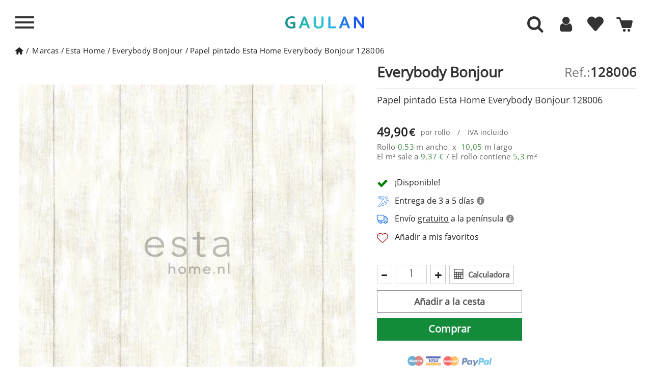

--- FILE ---
content_type: text/html; charset=utf-8
request_url: https://www.gaulan.es/marcas-de-papel-pintado/papel-pintado-everybody-bonjour-128006
body_size: 38074
content:
<!DOCTYPE HTML>
<!--[if lt IE 7]> <html class="no-js lt-ie9 lt-ie8 lt-ie7" lang="es-es"><![endif]-->
<!--[if IE 7]><html class="no-js lt-ie9 lt-ie8 ie7" lang="es-es"><![endif]-->
<!--[if IE 8]><html class="no-js lt-ie9 ie8" lang="es-es"><![endif]-->
<!--[if gt IE 8]> <html class="no-js ie9" lang="es-es"><![endif]-->

<html lang="es-es">
	<head>
	
		<meta charset="utf-8" />
					
		<title>Papel pintado Everybody Bonjour 128006 de Esta Home </title>
					<meta name="description" content="Papel pintado Everybody Bonjour 128006 de Esta Home - Compra online todos los papeles del marca ESTA HOME- ENVÍO GRATUITO" />
						
									<meta name="robots" content="index,follow" />
					
				<meta name="viewport" content="width=device-width, minimum-scale=1, maximum-scale=1, initial-scale=1" />
        		<meta name="apple-mobile-web-app-capable" content="yes" />
		<link rel="icon" type="image/vnd.microsoft.icon" href="/img/favicon-4.ico?1764683514" />
		<link rel="shortcut icon" type="image/x-icon" href="/img/favicon-4.ico?1764683514" />
		        <link rel="apple-touch-icon" sizes="57x57" href="/modules/stthemeeditor/img/4/touch-icon-iphone-57.png" />
                        <link rel="apple-touch-icon" sizes="72x72" href="/modules/stthemeeditor/img/4/touch-icon-iphone-72.png" />
                        <link rel="apple-touch-icon" sizes="114x114" href="/modules/stthemeeditor/img/4/touch-icon-iphone-114.png" />
                        <link rel="apple-touch-icon" sizes="144x144" href="/modules/stthemeeditor/img/4/touch-icon-iphone-144.png" />
        		
									<link rel="stylesheet" href="https://www.gaulan.es/themes/gaulan-es/cache/v_1912_575fc0850152a8aa76071b22bc619e56_all.css?101" type="text/css" media="all" />
							<link rel="stylesheet" href="https://www.gaulan.es/themes/gaulan-es/cache/v_1912_d5b18da17cf74f0ce464f0daa2140c46_print.css?101" type="text/css" media="print" />
							
		
		
		<script type="text/javascript"  src="../js/jquery/jquery-1.11.3.min.js"></script>
		<script type="text/javascript"  src="../js/jquery/jquery.touchSwipe.min.js"></script> 
		<script type="text/javascript"  src="../js/jquery/jquery-migrate-1.2.1.min.js"></script> 

					<script type="text/javascript">
var CUSTOMIZE_TEXTFIELD = 1;
var FancyboxI18nNext = 'Siguiente';
var FancyboxI18nPrev = 'Anterior';
var FancyboxboxI18nClose = 'Cerrar';
var PS_CATALOG_MODE = false;
var added_to_wishlist = 'El producto se ha añadido correctamente a tu lista de favoritos.';
var added_to_wishlist_buttom = 'Ver mis favoritos';
var adw = false;
var ajax_allowed = true;
var ajaxsearch = false;
var allowBuyWhenOutOfStock = false;
var amb = 0;
var attribute_anchor_separator = '-';
var attributesCombinations = [];
var auth_url = 'aHR0cHM6Ly93d3cuZ2F1bGFuLmVzL2F1dGVudGljYWNpb24=';
var availableLaterValue = '';
var availableNowValue = '';
var baseDir = 'https://www.gaulan.es/';
var baseUri = 'https://www.gaulan.es/';
var blocksearch_type = 'top';
var cart_url = 'aHR0cHM6Ly93d3cuZ2F1bGFuLmVzL2NhcnJpdG8=';
var category_catalog = false;
var comparator_max_item = 0;
var comparedProductsIds = [];
var contentOnly = false;
var currency = {"id":1,"name":"Euro","iso_code":"EUR","iso_code_num":"978","sign":"\u20ac","blank":"1","conversion_rate":"1.000000","deleted":"0","format":"2","decimals":"1","active":"1","prefix":"","suffix":" \u20ac","id_shop_list":null,"force_id":false};
var currencyBlank = 1;
var currencyFormat = 2;
var currencyRate = 1;
var currencySign = '€';
var currentDate = '2026-01-20 09:35:46';
var customerGroupWithoutTax = false;
var customizationFields = false;
var customizationId = null;
var customizationIdMessage = 'Presonalización #';
var default_eco_tax = 0;
var delete_txt = 'Borrar';
var discount_percentage = 0;
var displayList = false;
var displayPrice = 0;
var display_buttons = 0;
var doesntExist = 'El producto no existe en este modelo. Por favor, elija otro.';
var doesntExistNoMore = 'Este producto ya no está disponible';
var doesntExistNoMoreBut = 'con éstas características, pero está disponible con otras opciones';
var ecotaxTax_rate = 0;
var enable_cache = 1;
var enable_search_admin = 0;
var error1 = 'The width and height measurements you have entered are not correct.';
var error2 = 'Enter height and width of your wall.';
var error3 = 'Enter the measurements in meters. Ex. 2 meters: 2,00 or 2 and a half meters: 2,50.';
var fieldRequired = 'Por favor rellene todos los campos requeridos antes de guardar la personalización.';
var filters_string = 'Filters';
var freeProductTranslation = 'Gratis!';
var freeShippingTranslation = 'Envío gratuito!';
var generated_date = 1768898146;
var groupReduction = 0;
var hasDeliveryAddress = false;
var idDefaultImage = 510402;
var id_lang = 1;
var id_product = 10677096;
var img_dir = '../../themes/gaulan-es/img/';
var img_prod_dir = '../../';
var img_ps_dir = '../../';
var instantsearch = false;
var isGuest = 0;
var isLogged = 0;
var isMobile = false;
var jqZoomEnabled = false;
var keyupevent = 0;
var loggin_required = 'Debes identificarte para administrar tu favoritos';
var loggin_required_buttom = 'Identificarme';
var maxQuantityToAllowDisplayOfLastQuantityMessage = 0;
var max_item = 'No se puede agregar más de 0 producto(s) para la comparación de productos';
var min_item = 'Por favor selecciona al menos un producto';
var minimalQuantity = 1;
var mywishlist_url = 'aHR0cHM6Ly93d3cuZ2F1bGFuLmVzL21vZHVsZS9ibG9ja3dpc2hsaXN0L215d2lzaGxpc3Q=';
var noTaxForThisProduct = false;
var no_qty = 'Cantidad nula';
var oosHookJsCodeFunctions = [];
var page_name = 'product';
var priceDisplayMethod = 0;
var priceDisplayPrecision = 2;
var productAvailableForOrder = true;
var productBasePriceTaxExcl = 41.239669;
var productBasePriceTaxExcluded = 41.239669;
var productBasePriceTaxIncl = 49.899999;
var productCodeImage = '510402';
var productHasAttributes = false;
var productLink = 'papel-pintado-everybody-bonjour-128006';
var productMainImage = 'https://www.gaulan.es/510402-big_default/papel-pintado-everybody-bonjour-128006.jpg';
var productPrice = 49.9;
var productPriceTaxExcluded = 41.239669;
var productPriceTaxIncluded = 49.899999;
var productPriceWithoutReduction = 49.899999;
var productReference = '128006';
var productShowPrice = true;
var productUnitPriceRatio = 0;
var product_big_image = false;
var product_fileButtonHtml = 'Seleccione un archivo';
var product_fileDefaultHtml = 'Fichero no seleccionado';
var product_specific_price = [];
var quantitiesDisplayAllowed = false;
var quantityAvailable = 0;
var quickView = false;
var quickViewCaller = null;
var reduction_off = 'Off';
var reduction_percent = 0;
var reduction_price = 0;
var reduction_save = 'Guardar';
var removingLinkText = 'eliminar este producto de mi cesta';
var result_text = 'Resultados encontrados para';
var review_logged = false;
var review_state = 0;
var roundMode = 2;
var sampleLink = null;
var sampleMainImage = 'https://www.gaulan.es/-big_default/.jpg';
var sampleMainImageExist = null;
var search_text = 'Buscar';
var sharing_img = 'https://www.gaulan.es/510402/papel-pintado-everybody-bonjour-128006.jpg';
var sharing_name = '';
var sharing_url = 'https://www.gaulan.es/marcas-de-papel-pintado/papel-pintado-everybody-bonjour-128006';
var showroom = null;
var specific_currency = false;
var specific_price = 0;
var static_token = 'f6746d049db06690dbaf390e69de8574';
var stock_management = 1;
var taxRate = 21;
var toBeDetermined = 'Determinar';
var token = 'f6746d049db06690dbaf390e69de8574';
var uploading_in_progress = 'En curso, espere un momento por favor ...';
var usingSecureMode = true;
var view = null;
var wishlistProductsJson = false;
</script>

						
				<script type="text/javascript" src="/js/jquery/plugins/jquery.easing.js"></script>		
						
				<script type="text/javascript" src="/js/tools.js"></script>		
						
				<script type="text/javascript" src="/themes/gaulan-es/js/global.js"></script>		
						
				<script type="text/javascript" src="/themes/gaulan-es/js/autoload/10-bootstrap.min.js"></script>		
						
				<script type="text/javascript" src="/themes/gaulan-es/js/autoload/15-jquery.total-storage.min.js"></script>		
						
				<script type="text/javascript" src="/themes/gaulan-es/js/autoload/analytics.js"></script>		
						
				<script type="text/javascript" src="/themes/gaulan-es/js/autoload/jquery-ui.min.js"></script>		
						
				<script type="text/javascript" src="/themes/gaulan-es/js/autoload/qoo-click-stadistic.js"></script>		
						
				<script type="text/javascript" src="/js/jquery/plugins/fancybox/jquery.fancybox.js"></script>		
						
				<script type="text/javascript" src="/js/jquery/plugins/jquery.idTabs.js"></script>		
						
				<script type="text/javascript" src="/js/jquery/plugins/jquery.scrollTo.js"></script>		
						
				<script type="text/javascript" src="/js/jquery/plugins/jquery.serialScroll.js"></script>		
						
				<script type="text/javascript" src="/js/jquery/plugins/bxslider/jquery.bxslider.js"></script>		
						
				<script type="text/javascript" src="/themes/gaulan-es/js/product.js"></script>		
						
				<script type="text/javascript" src="/js/jquery/plugins/jquery.sly.js"></script>		
						
				<script type="text/javascript" src="/modules/stthemeeditor/views/js/global.js"></script>		
						
				<script type="text/javascript" src="/js/jquery/plugins/jquery.hoverIntent.js"></script>		
						
				<script type="text/javascript" src="/themes/gaulan-es/js/modules/blockwishlist/js/ajax-wishlist.js"></script>		
						
				<script type="text/javascript" src="/modules/blockcart_mod/views/js/ajax-cart.js"></script>		
						
				<script type="text/javascript" src="/modules/blockcart_mod/views/js/update-cart.js"></script>		
						
				<script type="text/javascript" src="/modules/sthoverimage/views/js/sthoverimage.js"></script>		
						
				<script type="text/javascript" src="/modules/blocksearch_mod/views/js/search_top.js"></script>		
						
				<script type="text/javascript" src="/modules/blocksearch_mod/views/js/blocksearch.js"></script>		
						
				<script type="text/javascript" src="/modules/blocksearch_mod/views/js/jquery.mousewheel.min.js"></script>		
						
				<script type="text/javascript" src="/modules/blocksearch_mod/views/js/jQRangeSlider-min.js"></script>		
						
				<script type="text/javascript" src="/modules/productsonfooter/js/productsonfooter.js"></script>		
						
				<script type="text/javascript" src="/modules/dsl_calculadora_rollos/js/calculator.js"></script>		
						
				<script type="text/javascript" src="/modules/socialsharing/js/socialsharing.js"></script>		
						
				<script type="text/javascript" src="/modules/stmultilink/views/js/global.js"></script>		
						
				<script type="text/javascript" src="/modules/qoomenu/js/front-qoomenu.js"></script>		
						
				<script type="text/javascript" src="/modules/qoomenu/js/jquery.nicescroll.min.js"></script>		
						
				<script type="text/javascript" src="/modules/netreviews/views/js/circle-progress.min.js"></script>		
						
				<script type="text/javascript" src="/modules/netreviews/views/js/avisverifies-qoo-custom.js"></script>		
							
		
		<script type="text/javascript">
// <![CDATA[
	var st_responsive = 1;
	var st_responsive_max = 1;
	var st_addtocart_animation = 0;
	var st_sticky_menu = 2;
	var st_sticky_adv = 2;
	var st_sticky_mobile_header = 2;
    var st_is_rtl = false;
    var zoom_type = 'standard';
    var st_retina = true;
    var st_sticky_mobile_header_height = 60;
//]]>
</script>
<script type="text/javascript">/*
* 2007-2016 PrestaShop
*
* NOTICE OF LICENSE
*
* This source file is subject to the Academic Free License (AFL 3.0)
* that is bundled with this package in the file LICENSE.txt.
* It is also available through the world-wide-web at this URL:
* http://opensource.org/licenses/afl-3.0.php
* If you did not receive a copy of the license and are unable to
* obtain it through the world-wide-web, please send an email
* to license@prestashop.com so we can send you a copy immediately.
*
* DISCLAIMER
*
* Do not edit or add to this file if you wish to upgrade PrestaShop to newer
* versions in the future. If you wish to customize PrestaShop for your
* needs please refer to http://www.prestashop.com for more information.
*
*  @author    PrestaShop SA <contact@prestashop.com>
*  @copyright 2007-2016 PrestaShop SA
*  @license   http://opensource.org/licenses/afl-3.0.php  Academic Free License (AFL 3.0)
*  International Registered Trademark & Property of PrestaShop SA
*/



function updateFormDatas()
{
	var nb = $('#quantity_wanted').val();
	var id = $('#idCombination').val();

	$('#paypal_payment_form input[name=quantity]').val(nb);
	$('#paypal_payment_form input[name=id_p_attr]').val(id);
}
	
$(document).ready( function() {

	if($('#in_context_checkout_enabled').val() != 1)
	{
		$('#payment_paypal_express_checkout').click(function() {
			$('#paypal_payment_form').submit();
			return false;
		});
	}

	

	$('#paypal_payment_form').live('submit', function() {
		updateFormDatas();
	});

	function displayExpressCheckoutShortcut() {
		var id_product = $('input[name="id_product"]').val();
		var id_product_attribute = $('input[name="id_product_attribute"]').val();
		$.ajax({
			type: "GET",
			url: baseDir+'/modules/paypal/express_checkout/ajax.php',
			data: { get_qty: "1", id_product: id_product, id_product_attribute: id_product_attribute },
			cache: false,
			success: function(result) {
				if (result == '1') {
					$('#container_express_checkout').slideDown();
				} else {
					$('#container_express_checkout').slideUp();
				}
				return true;
			}
		});
	}

	/*$('select[name^="group_"]').change(function () {
		setTimeout(function(){displayExpressCheckoutShortcut()}, 500);
	});

	$('.color_pick').click(function () {
		setTimeout(function(){displayExpressCheckoutShortcut()}, 500);
	});

	if($('body#product').length > 0)
		setTimeout(function(){displayExpressCheckoutShortcut()}, 500);*/
	
	
			

	var modulePath = 'modules/paypal';
	var subFolder = '/integral_evolution';
	
			var baseDirPP = baseDir.replace('http:', 'https:');
		
	var fullPath = baseDirPP + modulePath + subFolder;
	var confirmTimer = false;
		
	/*if ($('form[target="hss_iframe"]').length == 0) {
		if ($('select[name^="group_"]').length > 0)
			displayExpressCheckoutShortcut();
		return false;
	} else {
		checkOrder();
	}*/

	function checkOrder() {
		if(confirmTimer == false)
			confirmTimer = setInterval(getOrdersCount, 1000);
	}

	});


</script><meta property="og:type" content="product" /> 
<meta property="og:url" content="https://www.gaulan.es/marcas-de-papel-pintado/papel-pintado-everybody-bonjour-128006" /> 
<meta property="og:title" content="Papel pintado Everybody Bonjour 128006 de Esta Home" /> 
<meta property="og:site_name" content="gaulan.es" />
<meta property="og:description" content="Papel pintado Everybody Bonjour 128006 de Esta Home - Compra online todos los papeles del marca ESTA HOME- ENVÍO GRATUITO" />
<meta property="og:image" content="https://www.gaulan.es/510402-large_default/papel-pintado-everybody-bonjour-128006.jpg" />
<meta property="product:pretax_price:amount" content="41.24" /> 
<meta property="product:pretax_price:currency" content="EUR" /> 
<meta property="product:price:amount" content="49.9" /> 
<meta property="product:price:currency" content="EUR" /> 
<meta property="product:weight:value" content="0.906000" /> 
<meta property="product:weight:units" content="kg" /> 

		
		

		<script>
			
			// Comprobar si las cookies necesarias están marcadas como "granted"
			if (getCookie('gdpr_settings_ad_personalization') === 'granted' &&
				getCookie('gdpr_settings_ad_storage') === 'granted' &&
				getCookie('gdpr_settings_ad_user_data') === 'granted') {

				// Si las cookies están concedidas, carga el script de Google Ads
				(function() {
					var script = document.createElement('script');
					script.src = "https://www.googletagmanager.com/gtag/js?id=AW-850639505";
					script.async = true;
					document.head.appendChild(script);

					script.onload = function() {
						// Inicializar Google Tag Manager
						window.dataLayer = window.dataLayer || [];
						function gtag(){dataLayer.push(arguments);}
						gtag('js', new Date());
						gtag('config', 'AW-850639505');
					};
				})();
			}
			
		</script>
		
		
		
		<!-- Comprobar si las cookies necesarias para Google Analytics están marcadas como "granted" -->
		<script>
			
				if (getCookie('gdpr_settings_analytics_storage') === 'granted') {
					// Cargar Google Analytics solo si las cookies de analytics están concedidas
					(function(i,s,o,g,r,a,m){
						i['GoogleAnalyticsObject'] = r;
						i[r] = i[r] || function(){
							(i[r].q = i[r].q || []).push(arguments)
						},
						i[r].l = 1 * new Date();
						a = s.createElement(o),
						m = s.getElementsByTagName(o)[0];
						a.async = 1;
						a.src = g;
						m.parentNode.insertBefore(a,m)
					})(window, document, 'script', 'https://www.google-analytics.com/analytics.js', 'ga');
			
					// Inicializar Google Analytics
					ga('create', 'UA-98819032-1', 'auto');
					ga('set', 'transport', 'image');
					ga('send', 'pageview');
				}
			
		</script>
	</head>
	<body id="product"  class="product product-10677096 product-papel-pintado-everybody-bonjour-128006 category-10 category-marcas-de-papel-pintado show-left-column hide-right-column lang_es 
		menu_open													right_open		"> 
		
		 
		 
		
		
		
		
		
		
		
		
				
		
		<span class="hidden lurson_translation">header.Front</span>
		
								<!--[if lt IE 9]>
			<p class="alert alert-warning">Please upgrade to Internet Explorer version 9 or download Firefox, Opera, Safari or Chrome.</p>
			<![endif]-->
			
			<div id="body_left" class="closed_menu left_mobile">
				
				<div class="body_left_fixed left_mobile">
					
					<div class="move_left">
					
						
						
						<div id="header_logo_inner" class="logo_left">
							<span id="header_logo" class='ofu-home' data-l="aHR0cHM6Ly93d3cuZ2F1bGFuLmVz" title="Tienda de Decoraci&oacute;n Online GAULAN">
								
								<div class='logo'>
									
										<svg xmlns="http://www.w3.org/2000/svg" xml:space="preserve" width="100%" height="100%" version="1.0" style="shape-rendering:geometricPrecision; fill-rule:evenodd; clip-rule:evenodd" viewBox="0 0 9210 16404" xmlns:xlink="http://www.w3.org/1999/xlink">
											<metadata id="gaulan_logo"/>
											<g id="brushstrokes">
												<path id="b1_1" class="bs1" d="M512 958c-5,-25 -10,-49 -9,-84 3,-9 4,-13 5,-15 3,13 7,31 10,48 7,35 2,53 -6,51zm446 5463c6,-382 -139,-2473 -204,-2582 -55,66 84,1706 118,2123 51,632 37,3292 75,3497 39,209 -5,163 -29,383l-99 894c370,-1215 120,-2057 177,-2599 17,-644 -47,-1125 -38,-1716zm274 295c14,-119 20,-252 27,-318 19,-177 -51,-241 -63,-401 -10,-151 -23,-239 -45,-396l-16 -305c-35,-136 -40,-642 -77,-702 26,383 45,1396 95,1752 7,51 11,108 16,165 0,8 9,112 10,113 30,107 -1,21 53,92zm-49 321c98,-83 71,-53 108,-211l-94 -81c-4,-5 -13,-15 -20,-23l6 315zm-135 -5777l-73 67 70 -73 3 6zm-544 237c-16,-120 -34,-236 -51,-352l-9 -23 38 8 -2 2c-12,40 -21,89 -28,144 -4,-64 -7,-128 -11,-192 1,-24 -2,-47 -5,-62l10 -75c11,-41 28,-37 38,8l13 66c-3,-10 -5,-20 -8,-30 14,153 21,314 35,465 3,24 1,53 -5,65 -6,11 -13,1 -15,-24zm25 -555c0,0 0,0 11,-16 0,0 0,0 -31,-74 1,-6 3,-19 7,-54 0,0 2,-9 6,-16 4,-1 4,-1 17,-31 0,0 4,0 8,3 5,9 5,9 16,11 0,0 5,10 9,25 2,14 3,18 10,71 2,-5 4,-9 6,-13 22,-10 22,-10 72,56 0,0 14,36 24,96 5,69 5,69 10,149 0,0 2,17 4,47 8,22 11,27 18,44 0,0 0,0 0,0 1,-15 2,-30 4,-42 8,-36 20,-41 28,-11 34,-40 64,-16 93,34 11,-15 23,-22 35,-20 28,-59 59,-96 91,-111l28 -7c24,17 46,66 64,140l6 22 24 -21c62,94 111,279 170,394l32 86c25,63 43,162 52,279l9 123c0,26 1,51 1,77 29,-131 71,-203 116,-179 74,42 127,333 117,652 -2,481 -4,953 -11,1430 36,392 50,873 36,1249 -34,916 43,2571 -172,3344 -12,71 -107,491 -145,507 -20,9 4,-199 3,-211 -5,-110 37,-272 3,-486l19 -533c-8,-41 -18,-67 -28,-85 5,-62 0,-188 -5,-422 1,-142 -28,-245 -96,-317l2 698c-5,423 13,842 6,1266 -6,318 6,545 -69,845 -31,124 9,131 46,194 -28,92 -45,209 -78,289 -90,218 -251,285 -214,907 12,203 118,1271 106,1300l-299 -1222c-133,-1072 -123,-1365 -123,-2313 -1,-1883 -108,-3138 -207,-4773 -7,-118 -3,-256 -7,-382 -1,-16 -1,-32 -2,-48l0 0c-8,-199 -9,-408 -18,-606 7,7 15,15 23,21 -6,-57 -20,-90 -24,-152 5,18 11,34 17,51 0,-1 0,-2 0,-3 -13,-67 -19,-147 -19,-230 -36,-189 -57,-419 -67,-661 -10,-31 -16,-78 -17,-133 -3,-23 -5,-50 -9,-67 -38,-150 -64,-333 -84,-535 7,39 15,79 22,118 -6,-58 -12,-116 -13,-181 5,7 9,16 14,23 -33,-201 -21,-477 26,-616 47,-140 111,-91 144,111l5 28c7,-102 22,-192 49,-242 15,-27 34,-4 51,2 25,-8 47,73 49,181 1,107 -18,200 -43,207 2,18 4,37 6,55 3,-14 5,-28 9,-43 -9,12 -15,35 -20,62 9,151 19,300 35,440 1,8 12,-6 17,9 2,8 3,16 5,24 -2,-25 -4,-52 -6,-81 16,-107 22,-148 26,-176 0,0 0,-1 0,-1 0,0 0,0 1,-8 2,-13 4,-25 6,-41 0,0 1,0 1,0 1,-3 2,-7 2,-10 -1,-16 -1,-32 -2,-49 -1,-18 1,-35 4,-44 -2,-7 -5,-13 -8,-22 -5,-92 -5,-92 -10,-187 0,0 2,0 6,4 1,-4 4,-36 2,-72 1,-36 1,-36 -4,-124l2 -3zm-161 1013c-8,54 -16,105 -26,153 20,237 47,465 54,714 2,16 4,32 6,49 7,23 14,47 21,70 0,-3 -1,-7 -1,-10 -3,-31 -5,-62 -8,-93 2,6 3,11 5,17 -4,-120 -9,-239 -15,-358 -19,-172 -31,-356 -36,-542zm165 -40c15,68 33,121 51,171 -3,45 -4,92 -3,139 2,127 5,251 10,374 -9,-16 -8,13 -9,28 -1,15 -2,31 -3,46 -7,-130 -15,-261 -23,-394 -7,-120 -12,-250 -23,-364zm209 -248c0,0 0,0 0,1 -9,-20 -16,-35 -16,-35 7,14 12,25 16,34zm-103 753c-2,-5 -3,-8 -4,-12 2,13 4,27 7,43 0,0 0,0 28,60 0,0 -15,-45 -31,-91z"/>
												<path id="b2_1" class="bs2" d="M2522 328l-68 71 65 -77 3 6zm-622 805c-23,-34 -12,-182 8,-303 7,-112 19,-233 36,-374 1,-42 9,-72 17,-66 9,6 15,44 13,85 12,229 11,128 33,341 1,9 11,-6 15,10 2,8 4,16 5,25 -2,-27 -4,-55 -5,-85 14,-114 20,-156 24,-186 0,0 0,-1 -1,-1 0,0 1,0 2,-9 2,-13 3,-25 5,-43 0,0 1,1 1,1 1,-4 1,-8 2,-11 -1,-17 -2,-34 -2,-51 -1,-20 1,-38 4,-47 -3,-7 -5,-14 -8,-23 -5,-97 -5,-97 -9,-197 0,0 12,333 16,336 0,-4 3,-37 1,-76 1,-37 1,-37 -3,-130 0,0 0,0 10,45 0,0 0,0 -7,-40 0,0 0,0 11,10 0,0 0,0 -12,-18 0,0 0,0 9,-17 0,0 0,0 -28,-78 1,-6 2,-20 6,-57 0,0 3,-10 6,-17 3,-1 3,-1 15,-32 0,0 4,-1 8,2 4,10 4,10 15,12 0,0 4,11 8,27 2,15 2,18 9,74 2,-5 4,-9 6,-13 19,-11 19,-11 66,58 0,0 13,39 22,102 4,73 4,73 9,157 0,0 -8,-315 -6,-283 7,23 9,29 16,46 0,0 0,0 0,0 1,-16 2,-31 4,-44 7,-38 18,-44 26,-12 30,-42 58,-17 85,36 10,-16 21,-23 32,-21 26,-62 54,-101 83,-117l26 -7c22,18 43,70 58,147l7 23 21 -22c57,99 102,295 157,415l28 91c23,66 40,171 48,294l9 130c0,27 0,54 1,82 26,-139 65,-214 106,-189 68,43 117,351 107,686 -2,896 -7,2106 -35,3022 -21,678 -49,1293 -49,1957 -29,636 -67,1248 -112,1868 -38,521 -115,920 -173,1381 -1,13 -5,14 -8,7 -2,-10 -3,-29 -1,-41 51,-731 94,-1468 105,-2252 1,-89 1,-178 0,-265 -1,-10 -1,-20 -1,-32 -4,-79 -7,-159 -9,-239 -1,28 -1,56 -1,83 0,55 -8,103 -20,107 -5,0 -9,-8 -13,-21 -12,204 -28,403 -45,602 -1,59 -5,114 -11,161 8,230 15,460 22,691l4 57c2,76 -5,149 -18,186 -4,11 -9,18 -13,22 -24,526 -41,1060 -86,1557 -2,25 -7,38 -13,34 2,10 2,22 1,33 -9,59 -15,125 -20,195 -1,16 -5,24 -7,17 -4,-7 -5,-25 -4,-38 5,-72 12,-142 20,-206 1,-7 3,-11 5,-13 -3,-14 -5,-36 -4,-59 16,-513 49,-1010 57,-1528 -21,253 -35,513 -51,785 -18,330 -45,632 -55,964 -1,17 -4,29 -7,27 -3,-2 -6,-16 -5,-33 16,-680 94,-1276 94,-1978 0,-28 -1,-56 -1,-83 -27,217 -55,429 -82,642 -12,646 -29,1289 -54,1924 0,31 -6,56 -12,55 -6,0 -11,-27 -11,-58 -9,-360 -18,-723 -25,-1086 -3,25 -6,50 -8,76 -1,25 -3,51 -4,76 -1,233 -2,467 -6,702 1,87 -13,160 -31,164 -18,2 -32,-63 -34,-148 -1,14 -2,28 -3,41 -1,14 -4,24 -7,20 -3,-5 -5,-23 -4,-36 4,-50 8,-98 12,-147 -6,-445 -4,-891 -1,-1337 -20,480 -35,966 -40,1456 2,-10 6,-11 8,1 2,11 2,31 0,42 -3,11 -7,9 -9,-1 0,-1 0,-1 0,-1 -3,262 -3,526 0,791 0,15 -3,28 -7,28 -3,0 -6,-15 -6,-32 -8,-876 15,-1745 57,-2593 0,-47 1,-93 1,-139 0,0 0,0 0,0 -14,-15 -26,-46 -36,-87 -6,300 -13,599 -21,899 1,250 2,499 3,750 0,36 -5,66 -13,67 -8,1 -14,-29 -14,-67 -1,-61 -1,-123 -1,-184 -10,51 -23,84 -38,87 -14,4 -27,-22 -37,-64 -14,270 -29,538 -49,800 -1,15 -5,24 -8,18 -3,-5 -4,-21 -3,-36 8,-381 21,-757 31,-1133 -17,-298 -37,-589 -43,-910 -10,-469 9,-908 27,-1347 -5,-158 -8,-316 -10,-472 -7,22 -15,35 -24,35 -2,0 -4,-1 -7,-3 1,137 2,276 3,416 8,1303 -53,2526 -103,3772 -2,80 -17,138 -33,128 -16,-9 -28,-83 -26,-162 0,-598 28,-1149 56,-1753 20,-431 35,-809 48,-1242 16,-506 13,-977 12,-1473 -2,-49 -4,-98 -3,-147 1,-50 2,-100 3,-149 -3,-389 -13,-770 -24,-1149 -10,454 -22,907 -44,1353 -1,32 -7,53 -13,50 -6,-6 -11,-35 -10,-67 14,-622 19,-1246 26,-1870 -56,-170 -89,-530 -91,-852 -1,-118 5,-229 14,-340 3,52 5,103 7,155 2,-153 16,-284 31,-413 0,-11 -1,-22 -1,-34 -31,-300 -25,-994 -39,-1318 7,7 15,15 22,22 -6,-60 -19,-94 -23,-160 6,18 11,36 16,54 0,-1 0,-3 0,-4 -12,-70 -17,-154 -17,-242 -65,-385 -77,-588 -63,-1068 -1,-36 4,-416 11,-420 8,-4 15,21 16,58 13,144 31,275 41,427 19,283 48,549 56,843 1,17 3,34 5,51 6,25 13,50 19,74 0,-3 0,-7 0,-10 -3,-33 -6,-66 -8,-98 1,6 3,12 5,18 -5,-127 -9,-253 -15,-378 -18,-196 -28,-352 -30,-499zm234 -600c-4,-11 -6,-17 -7,-25 7,25 7,25 7,25zm-17 -180c0,6 1,12 2,19 5,-7 3,-13 -2,-19zm-23 40c-1,-4 -2,-7 -3,-12 0,0 0,0 -14,26 0,0 7,-6 17,-14zm2 806c-11,177 158,933 165,1111 -186,-418 -144,-361 -165,-1111zm-79 4972c0,-273 -6,-543 -22,-812 -2,66 -3,131 -5,197 8,204 17,409 27,615zm224 -5413c0,0 0,0 0,0 -9,-21 -15,-36 -15,-36 6,14 11,26 15,36zm-95 793c-1,-5 -2,-9 -3,-13 2,14 4,29 6,46 0,0 0,0 26,63 0,0 -14,-48 -29,-96zm113 9469c2,-12 6,-12 8,1 2,10 2,29 0,41 -2,10 -7,9 -9,-1 -2,-13 -2,-31 1,-41zm-331 -3734c11,499 19,999 24,1499 0,17 -2,31 -5,32 -3,1 -6,-12 -6,-28 -6,-500 -14,-998 -26,-1496 0,-17 3,-31 6,-33 3,-1 6,11 7,26zm98 -7036c-2,-12 -4,-21 -4,-21 2,5 4,10 5,14 0,4 0,5 0,5 0,0 0,0 -1,2 3,14 6,33 10,51 6,37 1,56 -6,54 -5,-26 -9,-51 -8,-89 2,-9 4,-13 4,-16z"/>
												<path id="b2_2" class="bs2" d="M1891 1046c2,12 4,23 7,34 4,-21 4,-54 2,-91 56,359 22,832 -33,1137 2,110 -15,207 -38,218 -22,10 -42,-71 -44,-182 -3,-24 -5,-53 -8,-70 -35,-159 -59,-352 -77,-565 7,41 13,84 20,125 -6,-62 -11,-123 -12,-191 4,7 9,16 13,24 -30,-212 -20,-503 23,-650 43,-147 103,-95 132,117l15 94z"/>
												<path id="b3_1" class="bs3" d="M3853 1185c51,2 102,22 152,-6 -1,-29 -3,-86 -4,-115 26,-30 55,-2 83,-3 -1,-29 -2,-58 11,-58 36,-20 61,10 72,66 -112,96 -166,296 -234,257 -24,-13 -50,-56 -80,-141z"/>
												<path id="b3_2" class="bs3" d="M4276 7526c8,198 -34,367 -77,534 15,-187 38,-370 77,-534z"/>   
												<path id="b3_3" class="bs3" d="M3650 8572c-84,379 -84,784 -126,1161 -32,291 48,607 -40,870 -14,0 -27,1 -41,1l13 -29c-12,-101 -37,-182 -52,-267 -1,5 -1,10 -3,15 1,-9 1,-17 2,-26 -9,-56 -13,-115 -5,-183 6,-32 11,-64 16,-96 12,-362 21,-736 96,-1066 35,-203 98,-379 133,-583 2,58 18,144 7,203zm-493 872c-26,341 19,556 0,0zm143 -2043c48,-306 64,-645 42,-933 -8,-231 52,-898 222,-788 -291,296 60,1912 -264,1721zm588 -342c61,-234 52,-523 69,-813 -3,-87 50,-175 46,-291 8,-145 33,-232 43,-348l31 86c-21,-203 58,-321 23,-522 14,-1 41,-31 40,-59 9,-145 -24,-289 0,-406 8,-145 3,-289 27,-406 -1,-29 39,-88 51,-146 3,-71 4,-142 5,-212 4,3 8,6 12,8 2,57 3,116 -5,174 -21,175 -42,378 -50,552 -13,435 -54,841 -95,1248 -11,87 -36,175 -47,262 -46,262 -21,579 -112,756 -13,29 -11,87 -38,117zm320 -3882c-2,-2 -3,-3 -5,-5 2,0 4,0 6,0 0,2 -1,3 -1,5zm-315 -784c-30,-198 -7,-460 5,-714 4,-1 8,-2 11,-2 20,211 -5,473 -16,716zm-36 -676c-5,30 -11,61 -17,91 -3,-4 -6,-9 -10,-13 -1,-28 11,-56 27,-78zm70 9152c-40,676 -95,710 -1,-19 -16,-607 -3,-1194 92,-1723 95,-466 39,-1274 245,-1744 7,49 12,97 13,143 17,-69 36,-133 59,-194 22,-765 26,-1516 -1,-2296 -4,-116 35,-204 31,-319 -2,-118 -3,-233 -4,-348 3,0 6,1 9,4 1,-477 12,-1291 41,-1786 6,-232 -16,-463 -24,-694 -3,-87 -58,-85 -74,-142 -77,-229 -138,-401 -175,-660 0,0 -28,0 -41,1 3,-40 1,-76 -4,-105 -151,129 -195,448 -314,116 0,0 0,0 -1,0 -3,19 -7,35 -12,52 1,2 1,3 1,5 -1,0 -1,0 -2,0 -20,79 -46,128 -89,177 -2,-51 -4,-102 -5,-152 -19,10 -39,17 -58,12 -4,5 -7,9 -11,14 1,22 2,41 2,41 -11,8 -21,14 -32,18 -55,134 -78,344 -137,306 -31,-30 -8,-128 6,-238 -6,-7 -11,-14 -15,-22 -9,145 -97,3 -107,90 3,116 -7,232 -3,347 17,471 17,868 -9,1332 -1,21 -2,41 -3,61 -9,225 -5,782 13,1001 9,-14 18,-29 26,-44 15,176 24,353 9,530 -41,436 -81,871 -79,1334 6,485 -7,953 -37,1446 24,-202 45,-403 48,-610 -5,-93 -9,-185 -9,-274 8,92 10,183 9,274 17,356 47,722 -74,1000 13,30 27,29 28,58 7,203 27,404 -22,580 -14,0 -11,87 -39,59 -8,174 -1,376 -23,551 -43,505 154,3620 386,3692 -36,-52 -226,-1417 -93,-1311 8,43 14,85 20,128 10,-41 20,-81 32,-118 11,-87 -7,-202 19,-261 76,-205 40,-436 88,-669 36,-146 85,-321 135,-496 27,-1 11,-87 39,-59 -5,-163 -12,-352 67,-425 0,-4 1,-8 1,-12 0,-11 4,-28 10,-45 -24,-271 46,-463 91,-711 4,-85 6,-171 3,-260 2,58 19,144 7,203 -3,19 -7,38 -10,57 -11,220 -40,430 -63,640 -8,17 -20,45 -28,71 1,15 2,30 4,45 -5,4 -11,8 -15,12 -33,201 -40,427 -75,599 -36,322 -1,663 18,990 58,-62 61,-265 59,-483 14,208 31,406 -54,567 1,28 2,55 3,83l-12 144c-8,-54 -10,-65 -2,-131 -12,108 -25,215 -40,321l183 -753z"/>
												<path id="b3_4" class="bs3" d="M3790 11121c2,28 3,56 5,84 -4,32 -7,64 -11,96 -2,-19 -4,-39 -6,-58 4,-41 8,-81 12,-122z"/>
												<path id="b3_5" class="bs3" d="M3404 10308c0,-4 -1,-7 -1,-11 4,-91 8,-185 11,-279 21,-130 37,-266 49,-404 -7,250 -15,499 -59,694z"/>
												<path id="b4_1" class="bs4" d="M6009 2934c-27,1 -54,-39 -66,23 -26,198 65,357 39,555 -14,5 -29,10 -44,15 19,153 43,312 64,475 -7,300 -17,599 -31,896 -16,-8 -31,-11 -37,18 -12,124 4,295 8,473 -2,26 -5,52 -7,78 -10,20 -25,25 -34,29 1,80 5,151 10,217 -19,191 -38,383 -59,576l-1 7c0,-121 0,-243 -1,-364 -1,-75 -10,-135 -21,-132 -12,1 -20,61 -20,133 1,249 1,497 2,746 -8,79 -17,158 -25,237 25,-1090 37,-2193 29,-3301 0,-34 -4,-62 -9,-63 -6,-1 -10,26 -9,56 3,524 3,1046 -1,1567 -1,-1 -1,-2 -1,-2 -3,-21 -8,-25 -12,-2 -3,20 -3,61 -1,81 4,24 10,22 13,2 -6,628 -16,1253 -32,1874l-25 236c2,-625 1,-1250 -6,-1874 7,-96 13,-192 19,-290 1,-27 -2,-61 -6,-72 -4,-8 -10,12 -11,39 -1,27 -3,54 -5,81 -2,-167 -23,-296 -50,-293 -27,9 -48,153 -47,326 -5,465 -8,928 -9,1390 -1,50 -3,100 -5,150 -4,51 -8,101 -12,151 -11,-720 -24,-1438 -38,-2152 1,-61 -7,-113 -16,-114 -10,-2 -18,48 -18,109 -38,1258 -64,2532 -81,3811 -41,420 -82,841 -122,1270 -1,-54 -2,-108 -2,-163 0,-1391 116,-2571 140,-3917 2,-34 -3,-62 -7,-66 -5,-4 -10,19 -10,53 -16,657 -55,1257 -83,1909 -24,540 -45,1053 -76,1555 11,-1026 62,-2010 84,-3026 3,-45 0,-89 -5,-118 3,-2 5,-11 7,-25 13,-127 22,-265 30,-407 2,-27 0,-61 -5,-76 -4,-14 -9,3 -12,33 -7,139 -15,270 -29,387 -2,22 -1,47 1,65 -8,-8 -15,18 -19,68 -67,984 -93,2042 -129,3083 -6,7 -13,21 -19,44 -20,72 -30,217 -26,367l5 114c6,239 11,479 17,718 -12,-1 -24,-7 -36,-18 3,189 8,471 -35,485 -15,6 -31,12 -47,20 27,-1205 81,-2362 141,-3512 3,-24 3,-61 -2,-82 -4,-14 -9,-12 -12,15 -86,912 -201,1702 -257,2734 -20,354 -39,707 -57,1061 -50,103 -94,248 -126,453 -19,195 36,495 10,564 -42,109 -92,-253 -134,-145 -48,-1453 9,-2852 8,-4315 68,-498 98,-3857 68,-4719 1,-26 1,-53 2,-79 -9,-470 3,-1042 62,-1440 36,-183 80,-369 123,-554 25,86 50,166 76,235 -4,-188 -7,-376 21,-449 66,-401 143,-173 248,-19 46,111 116,-39 163,134 -2,-125 -3,-188 -6,-313 44,-15 -22,386 49,299 -16,-121 10,-256 8,-381 59,43 22,434 81,415 13,-68 -80,-352 -7,-377 14,-4 17,121 18,184 22,-386 91,-599 171,-247 -3,-122 -33,-295 -23,-424 0,0 0,0 1,1 2,64 17,176 18,235 -1,-73 -2,-147 -4,-220 11,11 21,25 31,38 9,55 16,110 17,168 -1,-49 -2,-98 -3,-147 24,37 47,79 68,125 47,174 116,340 118,434 34,759 58,1522 63,2281z"/>
												<path id="b5_1" class="bs5" d="M7342 6423c84,-970 -246,-1372 -55,-2461 88,-1767 151,-2292 106,-2430 -63,-197 -242,-334 -429,-431 -168,-88 -502,-171 -675,-77 -101,266 -24,294 2,611 47,561 35,1559 53,2168 14,468 79,930 80,1401 0,463 -92,897 -86,1402 13,986 41,1926 -39,2913 -43,519 -127,2425 155,2738 -3,-283 -26,-557 -25,-856 1,-443 -68,-471 47,-716l140 -382c3,-189 4,-380 5,-572 39,-556 74,-1130 102,-1714 -40,533 -71,1081 -102,1677 2,-600 -3,-1212 -7,-1823 27,-687 21,-1345 40,-2042 11,-162 11,-323 33,-431 28,-76 57,-152 85,-220 -3,212 -15,431 -28,619 4,-25 13,-22 20,-22 -3,293 -22,502 -22,806 59,-430 59,-956 65,-1482 13,-27 27,-52 40,-73 17,1091 -10,2203 -61,3281 -14,195 -28,393 -40,594 -4,-99 -7,-199 -12,-299l0 323c0,51 0,102 0,154 -20,336 -39,682 -58,1049 21,-293 41,-591 60,-894 2,222 6,447 8,673 15,-73 30,-146 48,-210 49,-170 96,-291 142,-428 6,-44 12,-87 20,-129 21,-108 11,-323 21,-484 11,-68 20,-142 29,-217 4,79 8,159 13,238 11,54 68,-1364 112,-1311 8,0 -15,566 -31,1189l244 -2132z"/>
												<path id="b6_1" class="bs6" d="M8821 206c5,-24 10,-48 8,-83 -2,-9 -3,-13 -4,-15 -3,13 -7,30 -10,48 -7,35 -2,53 6,50zm-680 6816c-116,85 -106,127 -94,-422 -1,-142 29,-245 96,-317l-2 739zm9 -818c-98,-83 -71,-53 -108,-211l94 -81c4,-5 13,-15 20,-22l-6 314zm-49 -321c-13,-119 -20,-252 -27,-317 -19,-177 52,-242 63,-402 11,-151 24,-239 45,-396l16 -305c35,-136 40,-642 78,-702 -26,383 -46,1396 -96,1752 -7,51 -10,108 -15,165 -1,8 -10,112 -10,113 -31,107 0,22 -54,92zm728 -5137c16,-121 34,-236 51,-352l9 -23 -38 8 2 2c12,40 21,89 28,143 4,-64 7,-128 11,-191 -1,-24 1,-47 5,-63l-10 -75c-12,-40 -28,-36 -38,8l-13 66c3,-10 5,-20 8,-30 -14,153 -21,314 -35,466 -3,23 -1,52 5,65 6,11 13,0 15,-24zm347 -213c3,-139 -16,-277 -45,-363 -47,-139 -111,-90 -144,111l-5 29c-7,-103 -22,-192 -49,-243 -15,-27 -34,-3 -51,3 -25,-8 -47,73 -49,180 -1,108 17,200 43,208 -2,18 -4,37 -6,55 -3,-14 -6,-29 -9,-43 9,12 15,34 20,62 -9,150 -19,299 -35,440 -1,8 -13,-6 -17,9 -2,8 -4,15 -5,23 2,-25 4,-51 6,-80 -16,-108 -22,-149 -26,-177 0,0 0,0 0,0 0,0 0,0 -2,-9 -1,-13 -3,-24 -6,-40 0,0 0,0 -1,0 0,-4 -1,-7 -1,-11 0,-16 1,-32 2,-48 1,-18 -1,-36 -5,-45 3,-6 6,-13 9,-21 5,-93 5,-93 10,-187 0,0 -3,0 -7,3 0,-4 -3,-35 -1,-72 -1,-35 -1,-35 4,-124 0,0 0,0 -11,43 0,0 0,0 7,-37 0,0 0,0 -12,9 0,0 0,0 14,-17 0,0 0,0 -11,-16 0,0 0,0 31,-74 -1,-6 -3,-20 -7,-54 0,0 -3,-10 -6,-17 -4,0 -4,0 -17,-30 0,0 -4,-1 -9,2 -4,9 -4,9 -15,12 0,0 -5,10 -9,25 -2,14 -3,18 -10,70 -2,-4 -4,-9 -6,-12 -22,-11 -22,-11 -72,55 0,0 -14,37 -24,96 -5,70 -5,70 -10,149 0,0 -2,18 -4,48 -9,22 -11,27 -18,44 0,0 0,0 0,0 -1,-15 -2,-30 -5,-43 -7,-36 -19,-41 -27,-10 -34,-40 -64,-16 -93,34 -11,-16 -23,-23 -35,-21 -28,-58 -59,-95 -91,-110l-28 -7c-24,17 -46,66 -64,139l-6 22 -24 -21c-62,94 -111,280 -170,394l-32 87c-25,62 -43,162 -52,278l-9 123c-1,26 -1,52 -1,78 -29,-131 -72,-203 -117,-179 -74,41 -126,333 -116,651 2,486 4,961 11,1442 -37,422 -50,940 -36,1345 34,986 -43,2765 171,3597 13,77 108,529 146,546 20,9 -4,-215 -3,-227 5,-118 -38,-293 -3,-524l-19 -573c30,-157 77,-118 127,-150 5,460 -13,915 -6,1377 6,342 -6,586 69,909 31,133 -9,141 -46,208 28,99 45,225 78,312 90,234 251,306 214,975 -12,218 -118,1367 -106,1399l299 -1315c133,-1153 123,-1468 123,-2488 1,-2190 126,-3590 230,-5571 -5,-9 -9,-17 -14,-26 8,-199 9,-407 18,-604 -8,6 -15,14 -23,21 6,-57 20,-90 24,-152 -5,17 -11,33 -17,51 0,-1 0,-3 0,-4 13,-66 19,-146 19,-230 36,-188 57,-419 67,-660 10,-31 16,-78 17,-133 3,-23 5,-50 9,-67 30,-119 53,-259 71,-413 10,-137 18,-275 9,-416zm-211 671c8,53 16,105 26,152 -20,238 -47,466 -54,714 -2,17 -4,33 -6,49 -7,24 -14,47 -21,71 0,-4 0,-7 1,-10 3,-31 5,-62 8,-93 -2,5 -4,11 -5,17 4,-120 9,-240 15,-359 19,-171 31,-355 36,-541zm-228 -988c-1,6 -1,12 -2,19 -6,-7 -4,-13 2,-19zm25 39c1,-4 2,-7 4,-11 0,0 0,0 14,24 0,0 -7,-6 -18,-13zm38 909c-15,68 -33,121 -51,171 3,45 4,92 3,139 -2,127 -5,251 -11,373 10,-16 9,14 10,28 1,16 2,31 3,46 7,-130 14,-260 23,-393 7,-120 12,-250 23,-364zm-106 505c1,-5 3,-9 4,-12 -2,13 -5,27 -7,43 0,0 0,0 -28,60 0,0 15,-46 31,-91z"/>
											</g>
											<g id="words1">
												<path id="g1" class="gaulan" d="M1064 14076l-317 0 0 -154 488 0 0 673c-15,8 -36,16 -64,24 -28,8 -60,15 -96,22 -36,7 -75,13 -116,16 -42,5 -82,7 -123,7 -119,0 -224,-17 -315,-49 -91,-33 -168,-79 -230,-139 -61,-59 -108,-132 -140,-217 -32,-85 -48,-180 -48,-285 0,-114 18,-218 52,-311 36,-92 86,-172 152,-238 67,-66 147,-116 241,-152 94,-36 197,-54 310,-54 31,0 61,1 92,4 30,2 60,6 87,10 28,5 54,10 77,16 24,6 44,13 60,20l0 148c-42,-13 -90,-24 -144,-33 -54,-9 -108,-14 -162,-14 -79,0 -155,13 -226,36 -72,24 -136,60 -190,109 -55,49 -99,109 -131,183 -33,73 -49,159 -49,257 0,96 13,180 40,250 27,70 65,127 115,173 49,46 109,80 180,102 70,22 149,33 235,33 40,0 79,-3 119,-7 39,-4 73,-10 103,-17l0 -413z"/>
												<path id="g2" class="gaulan" d="M1668 14638l566 -1391 147 0 568 1391 -184 0 -164 -417 -586 0 -164 417 -183 0zm639 -1176c-63,173 -123,331 -179,473l-54 132 466 0 -54 -133c-57,-144 -115,-301 -175,-472l-4 0z"/>
												<path id="g3" class="gaulan" d="M3931 14513c51,0 96,-7 135,-18 39,-12 73,-29 102,-50 29,-22 53,-47 73,-77 19,-31 34,-64 44,-101 7,-23 12,-48 15,-76 3,-28 4,-55 4,-82l0 -862 171 0 0 859c0,32 -2,66 -6,101 -3,36 -9,69 -16,99 -14,51 -33,99 -60,143 -26,43 -61,81 -103,113 -42,32 -93,57 -152,75 -59,18 -129,27 -209,27 -76,0 -143,-8 -201,-25 -57,-17 -107,-40 -148,-69 -41,-30 -75,-65 -102,-105 -26,-41 -46,-85 -61,-133 -10,-34 -18,-72 -22,-111 -5,-39 -7,-78 -7,-115l0 -859 170 0 0 862c0,31 2,64 7,96 5,33 12,63 21,90 25,68 65,121 121,159 57,39 132,59 224,59z"/>
												<polygon id="g4" class="gaulan" points="5222,13247 5222,14485 5902,14485 5902,14638 5052,14638 5052,13247 "/>
												<path id="g5" class="gaulan" d="M6252 14638l565 -1391 147 0 568 1391 -184 0 -163 -417 -587 0 -164 417 -182 0zm638 -1176c-63,173 -122,331 -179,473l-53 132 465 0 -53 -133c-58,-144 -116,-301 -176,-472l-4 0z"/>
												<path id="g6" class="gaulan" d="M8690 14022c85,123 169,249 253,379l6 0c-9,-135 -14,-273 -14,-414l0 -740 172 0 0 1391 -171 0 -545 -775c-94,-136 -179,-262 -252,-379l-7 0c9,127 14,275 14,444l0 710 -171 0 0 -1391 169 0 546 775z"/>
											</g>
											<rect id="l1" class="line1" y="15007" width="9209.96" height="19.0349"/>
											<g id="words2">
												<path id="i1" class="interiors" d="M226 15424l0 31c46,0 79,6 98,18 20,13 30,36 30,69l0 718c0,28 -10,47 -30,59 -19,12 -52,18 -98,18l0 33 342 0 0 -33c-47,0 -80,-6 -100,-18 -19,-12 -28,-31 -28,-59l0 -718c0,-33 9,-56 28,-69 19,-12 52,-18 100,-18l0 -31 -342 0z"/>
												<path id="i2" class="interiors" d="M824 16370l284 0 0 -33c-46,0 -78,-7 -96,-20 -17,-13 -26,-36 -26,-69l0 -709 660 835 24 0 0 -846c0,-25 10,-43 30,-55 20,-12 51,-18 93,-18l0 -31 -286 0 0 31c42,0 73,6 93,17 20,12 30,31 30,56l0 686 -630 -790 -176 0 0 31c43,0 74,7 93,21 19,13 28,37 28,70l0 701c0,33 -9,56 -28,70 -18,13 -49,20 -93,20l0 33z"/>
												<path id="i3" class="interiors" d="M2314 16373l399 0 0 -33c-57,0 -97,-4 -117,-12 -26,-10 -39,-30 -39,-60l0 -737c0,-28 11,-47 33,-58 22,-11 57,-17 107,-17 71,0 128,18 172,53 28,22 61,64 99,125l15 22 23 -7 -81 -225 -819 0 -81 216 20 9c39,-62 76,-106 110,-131 53,-41 120,-62 200,-62 43,0 73,6 90,17 17,10 26,30 26,58l0 737c0,29 -16,49 -47,60 -22,8 -58,12 -110,12l0 33z"/>
												<path id="i4" class="interiors" d="M3233 16367l748 0 93 -229 -25 -13c-57,75 -112,129 -166,160 -56,33 -124,49 -203,49l-128 0c-38,0 -66,-7 -84,-22 -18,-14 -27,-37 -27,-68l0 -350 211 0c48,0 85,14 110,40 27,28 40,70 40,127l32 0 0 -368 -32 0c0,60 -13,103 -40,128 -23,24 -60,36 -110,36l-211 0 0 -316c0,-30 9,-52 27,-66 17,-13 45,-19 81,-19l137 0c78,0 143,17 197,52 30,21 66,57 106,109l35 44 21 -13 -97 -224 -715 0 0 32c42,0 73,6 92,19 20,14 29,36 29,66l0 703c0,32 -9,55 -29,68 -19,15 -50,22 -92,22l0 33z"/>
												<path id="i5" class="interiors" d="M4311 16370l353 0 0 -33c-49,0 -83,-7 -103,-23 -19,-14 -29,-38 -29,-70l0 -344 191 0 272 470 188 0 0 -33c-39,0 -68,-4 -88,-13 -22,-8 -40,-24 -54,-48l-224 -380c89,-5 156,-30 204,-77 44,-43 66,-97 66,-163 0,-69 -28,-125 -84,-167 -58,-44 -139,-65 -242,-65l-450 0 0 32c52,0 87,6 106,17 18,11 28,32 28,62l0 708c0,34 -10,57 -28,71 -20,16 -55,23 -106,23l0 33zm221 -503l0 -332c0,-28 8,-49 25,-62 16,-11 41,-17 76,-17l123 0c73,0 131,18 172,53 42,36 64,85 64,148 0,59 -16,107 -46,144 -36,44 -89,66 -159,66l-255 0z"/>
												<path id="i6" class="interiors" d="M5396 15424l0 31c46,0 79,6 98,18 20,13 30,36 30,69l0 718c0,28 -10,47 -30,59 -19,12 -52,18 -98,18l0 33 342 0 0 -33c-47,0 -80,-6 -100,-18 -19,-12 -28,-31 -28,-59l0 -718c0,-33 9,-56 28,-69 19,-12 52,-18 100,-18l0 -31 -342 0z"/>
												<path id="i7" class="interiors" d="M6447 15403c-135,0 -243,51 -322,153 -71,94 -106,207 -106,341 0,134 35,247 106,339 79,103 187,155 322,155 141,0 251,-52 332,-155 73,-92 109,-204 109,-339 0,-135 -36,-248 -109,-341 -81,-102 -191,-153 -332,-153zm0 32c111,0 198,49 262,145 57,86 85,192 85,319 0,125 -28,230 -85,316 -64,95 -151,143 -262,143 -106,0 -190,-48 -252,-143 -56,-87 -84,-192 -84,-316 0,-126 28,-232 84,-319 62,-96 146,-145 252,-145z"/>
												<path id="i8" class="interiors" d="M7161 16370l353 0 0 -33c-49,0 -83,-7 -103,-23 -20,-14 -29,-38 -29,-70l0 -344 191 0 272 470 187 0 0 -33c-38,0 -68,-4 -87,-13 -23,-8 -41,-24 -54,-48l-224 -380c88,-5 156,-30 204,-77 43,-43 66,-97 66,-163 0,-69 -28,-125 -84,-167 -58,-44 -139,-65 -243,-65l-449 0 0 32c51,0 86,6 105,17 19,11 29,32 29,62l0 708c0,34 -10,57 -29,71 -20,16 -55,23 -105,23l0 33zm221 -503l0 -332c0,-28 8,-49 25,-62 16,-11 41,-17 76,-17l122 0c74,0 132,18 173,53 42,36 63,85 63,148 0,59 -15,107 -45,144 -36,44 -90,66 -160,66l-254 0z"/>
												<path id="i9" class="interiors" d="M8277 16125l-28 12 97 250c15,-11 32,-20 50,-27 19,-7 36,-11 51,-11 4,0 12,1 22,2 6,2 17,5 32,9 31,9 55,15 73,19 32,7 62,11 90,11 94,0 170,-21 225,-63 64,-46 95,-113 95,-201 0,-77 -33,-138 -99,-183 -50,-35 -130,-65 -239,-93 -89,-25 -154,-51 -196,-79 -56,-39 -85,-90 -85,-152 0,-63 22,-111 65,-143 38,-27 88,-41 150,-41 75,0 144,22 206,64 54,37 103,91 147,162l22 -13 -91 -238 -68 25c-8,3 -18,3 -30,2 -7,-2 -20,-5 -38,-10 -26,-8 -46,-14 -61,-17 -27,-5 -54,-7 -81,-7 -103,0 -180,26 -233,78 -43,43 -64,96 -64,160 0,76 34,139 101,188 49,34 122,65 219,93 113,31 189,60 228,87 45,32 68,79 68,141 0,72 -23,125 -71,161 -41,30 -100,46 -175,46 -88,0 -168,-26 -238,-76 -51,-37 -99,-89 -144,-156z"/>
											</g>
										</svg>
									
								</div>
							</span>
						</div>
						
						<div class="marquee">
						</div>
						
						<div id="buttons_header_inner">
						
							<div class="menu_mobile_lurson_link">
								<a href="/" title="Inicio"><i class="icon-home icon-lurson"></i> Inicio</a>
							</div>
							<div class="divider"></div>
						
							<div class="menu_mobile_lurson_link">
								<span class='ofu-header' data-l="aHR0cHM6Ly93d3cuZ2F1bGFuLmVzL2F1dGVudGljYWNpb24=" title="Mi cuenta"><i class="icon-user icon-lurson "></i> Mi cuenta</span>
							</div>
						
						</div>
						
						
						
						
						
						<!-- Block search module TOP -->


<!-- /Block search module TOP --><div class="block_menu" itemscope="itemscope" itemtype="http://schema.org/SiteNavigationElement"><ul data-level="1" class="parent_level_1 ">	<li class="level_1 linkmenu_1 first_generation" data-children="1" 
								data-id-linkmenu="1"> 
								<a class="link_1 " itemprop="url" href="/papel-pintado" title="Papel pintado para pared">Papeles Pintados</a>
								<span class="next_page"><i class="icon-right-open-1"></i></span><ul data-level="2" class="parent_level_2 hidden">	<li class="level_2 linkmenu_2 " data-children="0" 
								data-id-linkmenu="2"> 
								<a class="link_2 " itemprop="url" href="javascript:void(0)" title="Categorías">Categorías</a>
								</li> 	<li class="level_2 linkmenu_3 " data-children="1" 
								data-id-linkmenu="3"> 
								<a class="link_2 slide_effect" itemprop="url" href="javascript:void(0)" title="Estilos">Estilos</a>
								<span class="next_page"><i class="icon-right-open-1"></i></span><ul data-level="3" class="parent_level_3 hidden">	<li class="level_3 linkmenu_59 " data-children="0" 
								data-id-linkmenu="59"> 
								<a class="link_3 " itemprop="url" href="https://www.gaulan.es/papel-pintado-estilo-art-deco" title="Papel pintado art déco">Art Déco</a>
								</li> 	<li class="level_3 linkmenu_14 " data-children="0" 
								data-id-linkmenu="14"> 
								<a class="link_3 " itemprop="url" href="https://www.gaulan.es/papel-pintado-clasico" title="Papel pintado clásico">Clásico</a>
								</li> 	<li class="level_3 linkmenu_15 " data-children="0" 
								data-id-linkmenu="15"> 
								<a class="link_3 " itemprop="url" href="https://www.gaulan.es/papel-pintado-cultural" title="Papel pintado estilos cultural">Étnico</a>
								</li> 	<li class="level_3 linkmenu_60 " data-children="0" 
								data-id-linkmenu="60"> 
								<a class="link_3 " itemprop="url" href="https://www.gaulan.es/papel-pintado-estilo-industrial" title="Papeles pintados Estilo Industrial para paredes">Industrial</a>
								</li> 	<li class="level_3 linkmenu_16 " data-children="0" 
								data-id-linkmenu="16"> 
								<a class="link_3 " itemprop="url" href="https://www.gaulan.es/papel-pintado-moderno" title="Papel pintado moderno">Moderno</a>
								</li> 	<li class="level_3 linkmenu_17 " data-children="0" 
								data-id-linkmenu="17"> 
								<a class="link_3 " itemprop="url" href="https://www.gaulan.es/papel-pintado-naturaleza" title="Papel pintado naturaleza">Naturaleza</a>
								</li> 	<li class="level_3 linkmenu_55 " data-children="0" 
								data-id-linkmenu="55"> 
								<a class="link_3 " itemprop="url" href="https://www.gaulan.es/papel-pintado-estilo-nordico-escandinavo" title="Papel Estilo Nórdico">Nórdico</a>
								</li> 	<li class="level_3 linkmenu_19 " data-children="0" 
								data-id-linkmenu="19"> 
								<a class="link_3 " itemprop="url" href="https://www.gaulan.es/papel-pintado-retro" title="Papel pintado pop retro - años 80 y 90">Retro</a>
								</li> 	<li class="level_3 linkmenu_20 " data-children="0" 
								data-id-linkmenu="20"> 
								<a class="link_3 " itemprop="url" href="https://www.gaulan.es/papel-pintado-romantico" title="Papeles Pintados Románticos">Romántico</a>
								</li> 	<li class="level_3 linkmenu_21 " data-children="0" 
								data-id-linkmenu="21"> 
								<a class="link_3 " itemprop="url" href="https://www.gaulan.es/papel-pintado-rustico" title="Papel pintado rústico">Rústico</a>
								</li> 	<li class="level_3 linkmenu_18 " data-children="0" 
								data-id-linkmenu="18"> 
								<a class="link_3 " itemprop="url" href="https://www.gaulan.es/papel-pintado-tropical" title="Papeles Estilo Tropical">Tropical</a>
								</li> 	<li class="level_3 linkmenu_54 " data-children="0" 
								data-id-linkmenu="54"> 
								<a class="link_3 " itemprop="url" href="https://www.gaulan.es/papel-pintado-vintage" title="Papel pintado Vintage">Vintage</a>
								</li> </ul></li> 	<li class="level_2 linkmenu_4 " data-children="1" 
								data-id-linkmenu="4"> 
								<a class="link_2 slide_effect" itemprop="url" href="https://www.gaulan.es/motivos-papel-pintado-para-pared" title="Motivos de papel pintado">Motivos</a>
								<span class="next_page"><i class="icon-right-open-1"></i></span><ul data-level="3" class="parent_level_3 hidden">	<li class="level_3 linkmenu_27 " data-children="0" 
								data-id-linkmenu="27"> 
								<a class="link_3 " itemprop="url" href="https://www.gaulan.es/papel-pintado-arboles" title="Papeles con Árboles y Ramas">Árboles</a>
								</li> 	<li class="level_3 linkmenu_22 " data-children="0" 
								data-id-linkmenu="22"> 
								<a class="link_3 " itemprop="url" href="https://www.gaulan.es/papel-pintado-damasco" title="Papel pintado damasco">Damasco</a>
								</li> 	<li class="level_3 linkmenu_62 " data-children="0" 
								data-id-linkmenu="62"> 
								<a class="link_3 " itemprop="url" href="https://www.gaulan.es/papel-pintado-espigas" title="Papel pintado espigas">Espigas</a>
								</li> 	<li class="level_3 linkmenu_23 " data-children="0" 
								data-id-linkmenu="23"> 
								<a class="link_3 " itemprop="url" href="https://www.gaulan.es/papel-pintado-flores" title="Papeles Estilo Floral">Flores</a>
								</li> 	<li class="level_3 linkmenu_61 " data-children="0" 
								data-id-linkmenu="61"> 
								<a class="link_3 " itemprop="url" href="https://www.gaulan.es/papel-pintado-geometrico" title="Papeles Geométricos y 3D">Geométrico</a>
								</li> 	<li class="level_3 linkmenu_29 " data-children="0" 
								data-id-linkmenu="29"> 
								<a class="link_3 " itemprop="url" href="https://www.gaulan.es/papel-pintado-hojas" title="Papel pintado hojas">Hojas</a>
								</li> 	<li class="level_3 linkmenu_25 " data-children="0" 
								data-id-linkmenu="25"> 
								<a class="link_3 " itemprop="url" href="https://www.gaulan.es/papel-pintado-con-letras" title="Papel pintado con letras">Letras</a>
								</li> 	<li class="level_3 linkmenu_28 " data-children="0" 
								data-id-linkmenu="28"> 
								<a class="link_3 " itemprop="url" href="https://www.gaulan.es/papel-pintado-lisos" title="Papeles pintados lisos y con textura">Lisos</a>
								</li> 	<li class="level_3 linkmenu_26 " data-children="0" 
								data-id-linkmenu="26"> 
								<a class="link_3 " itemprop="url" href="https://www.gaulan.es/papel-pintado-pajaros" title="Papeles pintados con Pájaros">Pájaros</a>
								</li> 	<li class="level_3 linkmenu_63 " data-children="0" 
								data-id-linkmenu="63"> 
								<a class="link_3 " itemprop="url" href="https://www.gaulan.es/papel-pintado-plantas" title="Papel pintado con plantas - papeles para pared con dibujos de captus, macetas y plantas de jardin">Plantas</a>
								</li> 	<li class="level_3 linkmenu_24 " data-children="0" 
								data-id-linkmenu="24"> 
								<a class="link_3 " itemprop="url" href="https://www.gaulan.es/papel-pintado-rayas" title="Papel pintado con rayas">Rayas</a>
								</li> </ul></li> 	<li class="level_2 linkmenu_9 " data-children="1" 
								data-id-linkmenu="9"> 
								<a class="link_2 slide_effect" itemprop="url" href="https://www.gaulan.es/papel-pintado-materiales" title="Papel pintado materiales">Materiales</a>
								<span class="next_page"><i class="icon-right-open-1"></i></span><ul data-level="3" class="parent_level_3 hidden">	<li class="level_3 linkmenu_64 " data-children="0" 
								data-id-linkmenu="64"> 
								<a class="link_3 " itemprop="url" href="https://www.gaulan.es/papel-pintado-azulejos" title="Papel pintado azulejos">Azulejos</a>
								</li> 	<li class="level_3 linkmenu_38 " data-children="0" 
								data-id-linkmenu="38"> 
								<a class="link_3 " itemprop="url" href="https://www.gaulan.es/papel-pintado-efecto-fibra-vegetal" title="Papel pintado bambú">Fibra Vegetal</a>
								</li> 	<li class="level_3 linkmenu_36 " data-children="0" 
								data-id-linkmenu="36"> 
								<a class="link_3 " itemprop="url" href="https://www.gaulan.es/papel-pintado-imitacion-hormigon" title="Papeles Imitando Hormigón y Cemento">Hormigón</a>
								</li> 	<li class="level_3 linkmenu_30 " data-children="0" 
								data-id-linkmenu="30"> 
								<a class="link_3 " itemprop="url" href="https://www.gaulan.es/papel-pintado-ladrillo" title="Papeles Efecto Ladrillo Hiperrealista">Ladrillo</a>
								</li> 	<li class="level_3 linkmenu_33 " data-children="0" 
								data-id-linkmenu="33"> 
								<a class="link_3 " itemprop="url" href="https://www.gaulan.es/papel-pintado-madera" title="Papel pintado efecto madera">Madera</a>
								</li> 	<li class="level_3 linkmenu_65 " data-children="0" 
								data-id-linkmenu="65"> 
								<a class="link_3 " itemprop="url" href="https://www.gaulan.es/papel-pintado-marmol" title="">Mármol</a>
								</li> 	<li class="level_3 linkmenu_35 " data-children="0" 
								data-id-linkmenu="35"> 
								<a class="link_3 " itemprop="url" href="https://www.gaulan.es/papel-pintado-metalico" title="Papel pintado metálico">Metal</a>
								</li> 	<li class="level_3 linkmenu_31 " data-children="0" 
								data-id-linkmenu="31"> 
								<a class="link_3 " itemprop="url" href="https://www.gaulan.es/papel-pintado-piedra" title="Papeles con Efecto Piedra">Piedra</a>
								</li> 	<li class="level_3 linkmenu_34 " data-children="0" 
								data-id-linkmenu="34"> 
								<a class="link_3 " itemprop="url" href="https://www.gaulan.es/papel-pintado-imitacion-piel-de-animal" title="Papel pintado piel de animal">Piel de Animal</a>
								</li> 	<li class="level_3 linkmenu_66 " data-children="0" 
								data-id-linkmenu="66"> 
								<a class="link_3 " itemprop="url" href="https://www.gaulan.es/papel-pintado-capitone-y-cuero" title="Papel pintado cuero - piel - capitoné -">Textil</a>
								</li> 	<li class="level_3 linkmenu_37 " data-children="0" 
								data-id-linkmenu="37"> 
								<a class="link_3 " itemprop="url" href="https://www.gaulan.es/papel-pintado-terciopelo" title="Papel pintado terciopelo">Terciopelo</a>
								</li> </ul></li> 	<li class="level_2 linkmenu_10 " data-children="1" 
								data-id-linkmenu="10"> 
								<a class="link_2 slide_effect" itemprop="url" href="/decora-tu-espacio" title="Espacios - usos decora tu espacio">Espacios / Usos</a>
								<span class="next_page"><i class="icon-right-open-1"></i></span><ul data-level="3" class="parent_level_3 hidden">	<li class="level_3 linkmenu_70 " data-children="0" 
								data-id-linkmenu="70"> 
								<a class="link_3 " itemprop="url" href="https://www.gaulan.es/papel-pintado-bebe" title="Papel pintado bebé">Bebé</a>
								</li> 	<li class="level_3 linkmenu_45 " data-children="0" 
								data-id-linkmenu="45"> 
								<a class="link_3 " itemprop="url" href="https://www.gaulan.es/papel-pintado-para-banos" title="Papeles para Baños">Baño</a>
								</li> 	<li class="level_3 linkmenu_44 " data-children="0" 
								data-id-linkmenu="44"> 
								<a class="link_3 " itemprop="url" href="https://www.gaulan.es/papel-pintado-para-cocinas" title="Papeles para Cocinas">Cocina</a>
								</li> 	<li class="level_3 linkmenu_58 " data-children="0" 
								data-id-linkmenu="58"> 
								<a class="link_3 " itemprop="url" href="/papel-pintado-para-dormitorios" title="papel pintado dormitorio">Dormitorio</a>
								</li> 	<li class="level_3 linkmenu_68 " data-children="0" 
								data-id-linkmenu="68"> 
								<a class="link_3 " itemprop="url" href="https://www.gaulan.es/papel-pintado-para-recibidor" title="Papeles para Recibidor">Entrada</a>
								</li> 	<li class="level_3 linkmenu_69 " data-children="0" 
								data-id-linkmenu="69"> 
								<a class="link_3 " itemprop="url" href="https://www.gaulan.es/papel-pintado-para-escaleras" title="Papeles para Escaleras">Escalera</a>
								</li> 	<li class="level_3 linkmenu_43 " data-children="0" 
								data-id-linkmenu="43"> 
								<a class="link_3 " itemprop="url" href="https://www.gaulan.es/papel-pintado-infantil" title="Papeles Infantiles">Infantil</a>
								</li> 	<li class="level_3 linkmenu_42 " data-children="0" 
								data-id-linkmenu="42"> 
								<a class="link_3 " itemprop="url" href="https://www.gaulan.es/papel-pintado-juvenil" title="Papel pintado juvenil">Juvenil</a>
								</li> 	<li class="level_3 linkmenu_72 " data-children="0" 
								data-id-linkmenu="72"> 
								<a class="link_3 " itemprop="url" href="https://www.gaulan.es/papel-pintado-mobiliario" title="Papel pintado mobiliario">Mobiliario</a>
								</li> 	<li class="level_3 linkmenu_71 " data-children="0" 
								data-id-linkmenu="71"> 
								<a class="link_3 " itemprop="url" href="https://www.gaulan.es/papel-pintado-para-pasillos" title="Papeles para Pasillos">Pasillo</a>
								</li> 	<li class="level_3 linkmenu_67 " data-children="0" 
								data-id-linkmenu="67"> 
								<a class="link_3 " itemprop="url" href="https://www.gaulan.es/papel-pintado-para-salon" title="Papeles para el Salón">Salón</a>
								</li> </ul></li> 	<li class="level_2 linkmenu_51 " data-children="0" 
								data-id-linkmenu="51"> 
								<a class="link_2 " itemprop="url" href="/papel-pintado" title="Papel pintado para pared">Papeles Pintados - Todos</a>
								</li> 	<li class="level_2 linkmenu_52 " data-children="0" 
								data-id-linkmenu="52"> 
								<a class="link_2 " itemprop="url" href="/cenefas-decorativas-para-paredes" title="Cenefas decorativas para paredes">Cenefas - Todas</a>
								</li> 	<li class="level_2 linkmenu_53 " data-children="0" 
								data-id-linkmenu="53"> 
								<a class="link_2 " itemprop="url" href="/saint-honore" title="Nuevas colecciones de papel pintado">Nuevas Colecciones</a>
								</li> 	<li class="level_2 linkmenu_56 " data-children="0" 
								data-id-linkmenu="56"> 
								<a class="link_2 " itemprop="url" href="/papeles-pintados" title="Tienda de papel pintado para pared">Tiendas de papeles pintados</a>
								</li> 	<li class="level_2 linkmenu_57 " data-children="0" 
								data-id-linkmenu="57"> 
								<a class="link_2 " itemprop="url" href="/papel-pintado-oferta-y-outlet-para-pared" title="Papel pintado barato oferta outlet">Outlet y de oferta</a>
								</li> </ul></li> 	<li class="level_1 linkmenu_6 first_generation" data-children="0" 
								data-id-linkmenu="6"> 
								<a class="link_1 " itemprop="url" href="https://www.gaulan.es/colas-pegamentos-adhesivos" title="Colas, pegamentos y adhesivos">Colas - Pegamentos</a>
								</li> 	<li class="level_1 linkmenu_7 first_generation" data-children="0" 
								data-id-linkmenu="7"> 
								<a class="link_1 " itemprop="url" href="https://www.gaulan.es/herramientas" title="Herramientas">Herramientas</a>
								</li> 	<li class="level_1 linkmenu_8 first_generation" data-children="0" 
								data-id-linkmenu="8"> 
								<a class="link_1 " itemprop="url" href="https://www.gaulan.es/tiendas-gaulan" title="Tiendas y Puntos de Venta Gaulan">Nuestras Tiendas</a>
								</li> 	<li class="level_1 linkmenu_48 first_generation" data-children="0" 
								data-id-linkmenu="48"> 
								<a class="link_1 " itemprop="url" href="/marcas-de-papel-pintado" title="Marcas de papeles pintados para paredes">Nuestras Marcas</a>
								</li> </ul></div>
						
						<div id="menu_mobile_lurson_user">
							<div class="menu_mobile_lurson_link hide_mobile">
								<i class="icon-home icon-lurson"></i>
								<a href="/" title="Inicio">Inicio</a>
							</div>			
							<div class="menu_mobile_lurson_link">
								<i class="icon-search-1 icon-lurson"></i>
								<span class='ofu-menu' data-l="aHR0cHM6Ly93d3cuZ2F1bGFuLmVzL2J1c2Nhcg==" title="Buscar">Buscar</span>
							</div>
							
							<div class="menu_mobile_lurson_link">
								
																<i class="icon-heart-1 icon-lurson icon-wish-empty "></i>
								<span id='favorite_mirror' class="favorites_click mirror_link" href="#viewed-products_block_left-2" title="Favoritos">Favoritos </span>
							</div>
							<div class="menu_mobile_lurson_link">
								
								
								
								
																	<span class='mirror_link'>
										<div id="icon_cart">
											<svg xmlns="http://www.w3.org/2000/svg" xml:space="preserve" width="100%" height="100%" version="1.0" style="shape-rendering:geometricPrecision; text-rendering:geometricPrecision; image-rendering:optimizeQuality; fill-rule:evenodd; clip-rule:evenodd" viewBox="0 0 21001 18644" xmlns:xlink="http://www.w3.org/1999/xlink">
												<g id="cart_icon">
													<metadata id="cart_icon"/>
													<g id="cart_icon_empty_2">
														<path class="cart_icon_empty" d="M879 0c-1172,207 -1172,1946 0,2090l2697 0 802 2339 2712 8500c116,676 510,1050 1286,1011l9734 0c745,-38 1047,-369 1144,-1011l1676 -7213c239,-1014 -119,-1569 -1200,-1567l-13222 0 -1127 -3259c-145,-480 -432,-795 -908,-890l-3594 0 0 0z"/>
														<g id="_981789840">
															<circle class="cart_icon_empty" cx="10245" cy="16884" r="1761"/>
															<circle class="cart_icon_empty" cx="16129" cy="16884" r="1761"/>
														</g>
													</g>
													<path id="cart-icon" class="arrow" d="M14471 4130l0 4429 2107 -2233c1111,-1344 2746,491 1604,1548l-3979 4298c-589,691 -1179,657 -1768,0l-3968 -4301c-1146,-1061 506,-2906 1617,-1533l2097 2221 0 -4429 2290 0z"/>
												</g>
											</svg>
										</div>
										Cesta de la compra
									</span>
															</div>
						</div>
						
						<div id="left_colum_mobile_lurson"></div>
						<div id="links_mobile_bar_lurson">
							<div class="social_links_mobile_lurson">
								<div class="social_block_mobile_lurson">
									<a target="new" rel="nofollow" href="https://www.facebook.com/GaulanSpain" title="Facebook">
										<i class="icon-1x icon-facebook"></i>
									</a>
									<a target="new" rel="nofollow" href="https://twitter.com/GaulanSpain" title="Twitter">
										<i class="icon-1x icon-twitter"></i>
									</a>
									<a target="new" rel="nofollow" href="https://www.instagram.com/gaulan_interiors/" title="Instagram">
										<i class="icon-1x icon-instagram"></i>
									</a>
									<a target="new" rel="nofollow" href="https://es.pinterest.com/gaulan2091/" title="Pinterest">
										<i class="icon-1x icon-pinterest"></i>
									</a>
									
									<span class="nogoogle">
										<i class="icon-1x icon-gplus"></i>
									</span>
									
									<a target="new" rel="nofollow" href="https://www.youtube.com/channel/UCYgUvkbzDKgDziHD5FDgoWA?spfreload=10" title="YouTube">
										<i class="icon-1x icon-youtube"></i>
									</a>
								</div>
							</div>
						</div>
					</div>
				</div>
				
			</div> 
			
						<div id="body_wrapper" class="content_opened wrapper_mobile  ">
				<div id="cover_wrapper"></div>
				
								
								<header id="page_header" class="">
															

					

																					
					
					<section id="header" class=" logo_center   animated fast wrapper_mobile">
						
						
						
						
						<div class="wide_container">
							<div class="container header_container">
								<div class="row">
																		<div id="header_left" class="col-sm-12 col-md-4 posi_rel">
										<div id="header_left_inner" class="clearfix"></div>
									</div>
																		
									<div id="header_right" class="col-sm-12  col-md-4  text-right">
										<div id="header_right_inner" class="clearfix">
											<div class="burguer_content"></div>
											<div id="nav-icon1" class="open">
												<span></span>
												<span></span>
												<span></span>
											</div>

											








	<span class="hidden lurson_translation">blockcart.Module</span>
	<!-- MODULE Block cart -->
				<div id="blockcart_top_wrap" class="blockcart_wrap blockcart_mod   ">
				
							<span id="shopping_cart" title="Ver el contenido de mi cesta" class="shopping_cart clearfix header_item empty_cart" data-href='https://www.gaulan.es/carrito'>
					<div class="ajax_cart_left icon_wrap">
						
					
						<div class='icon_cart'>
							
								<svg xmlns="http://www.w3.org/2000/svg" xml:space="preserve" width="100%" height="100%" version="1.0" style="shape-rendering:geometricPrecision; text-rendering:geometricPrecision; image-rendering:optimizeQuality; fill-rule:evenodd; clip-rule:evenodd" viewBox="0 0 21001 18644" xmlns:xlink="http://www.w3.org/1999/xlink">
									<g id="cart_icon">
										<metadata id="cart_icon"/>
										<g id="cart_icon_empty">
										<path class="cart_icon_empty" d="M879 0c-1172,207 -1172,1946 0,2090l2697 0 802 2339 2712 8500c116,676 510,1050 1286,1011l9734 0c745,-38 1047,-369 1144,-1011l1676 -7213c239,-1014 -119,-1569 -1200,-1567l-13222 0 -1127 -3259c-145,-480 -432,-795 -908,-890l-3594 0 0 0z"/>
											<g id="_981789840">
												<circle class="cart_icon_empty" cx="10245" cy="16884" r="1761"/>
												<circle class="cart_icon_empty" cx="16129" cy="16884" r="1761"/>
											</g>
										</g>
										<path id="cart-icon" class="arrow" d="M14471 4130l0 4429 2107 -2233c1111,-1344 2746,491 1604,1548l-3979 4298c-589,691 -1179,657 -1768,0l-3968 -4301c-1146,-1061 506,-2906 1617,-1533l2097 2221 0 -4429 2290 0z"/>
									</g>
								</svg>
							
						</div>
						
						<span class="ajax_cart_quantity amount_circle  constantly_show"></span>
					</div>
					
					<span class="ajax_cart_quantity ajax_cart_middle">0</span>
					<span class="ajax_cart_product_txt ajax_cart_middle">artículo (s)</span>
					<span class="ajax_cart_split ajax_cart_middle">-</span>
					
									</span>
						
							
				<div id="cart_block" class="cart_block block exclusive">
					<div class="block_content">
						<!-- block list of products -->
						<div class="cart_block_list">

														<p class="cart_block_no_products">
								No hay productos
							</p>
																					<div class="cart-prices">
								
								 
																
								
																<div class="cart-prices-line last-line">
									<span class="price cart_block_total ajax_block_cart_total">0,00 €</span>
									<span class="total_ajax_cart_lurson">Total</span>
								</div>
															</div>
							<p class="cart-buttons">
															</p>
						</div>
					</div>
				</div><!-- .cart_block -->
					</div>

	
	<div id="wishlist_header" class="blockcart_wrap blockcart_mod ">
		<span class="wishlist_heart clearfix header_item" title="Ver mis favoritos">
			<a href="#viewed-products_block_left" class="btn_viewed_wish">
				<div class="ajax_cart_left icon_wrap">
																<i class="icon-heart-1 icon_btn icon-wish-empty"></i>
										
					<span class="amount_circle_wish constantly_show amount_wishlist_header"></span> 
				</div>
			</a>
		</span>
	</div>

	<div class="blockcart_wrap blockcart_mod ">
		<span class="wishlist_heart clearfix header_item" title="Mi cuenta">
			<span data-l="aHR0cHM6Ly93d3cuZ2F1bGFuLmVzL2F1dGVudGljYWNpb24=" class="btn_viewed_wish ofu-header">
				<div class="ajax_cart_left icon_wrap icon_u_down">
											<i class="icon-user icon_btn"></i>
										
				</div>
			</span>
		</span>
	</div>
	

	 
	
			<div id="layer_cart" class="layer_box">
			<div class="layer_inner_box">
				<div class="layer_product clearfix mar_b10">
					<span class="cross" title="Cerrar"></span>
					<div class="product-image-container layer_cart_img">
					</div>
					<div class="layer_product_info ajax_cart_name_product">
						<span id="layer_cart_product_title" class="product-name"></span>
						<span id="layer_cart_product_attributes"></span>
						<div id="layer_cart_product_quantity_wrap">
							<span class="layer_cart_label">Cantidad</span>
							<span id="layer_cart_product_quantity"></span>
						</div>
						<div id='product_description'></div>
						<div id="layer_cart_product_price_wrap">
							<span class="layer_cart_label">Total</span>
							<span id="layer_cart_product_price"></span>
						</div>
					</div>
				</div>
				<div id="pro_added_success" class="success">Producto añadido a tu cesta correctamente</div>
				<div class="layer_details">
					
					<div class="button-container clearfix go_cart">
						
						<span class="continue pull-left btn btn_lurson btn_ajax_lurson" title="Seguir comprando">
							Seguir comprando
						</span>
													<span id='go_cart' class="btn btn-default btn-product btn_ajax_lurson">
								Validar la compra
							</span>
											</div>
				</div>
			</div>
			<div class="crossseling"></div>
		</div> <!-- #layer_cart -->
		<div class="layer_cart_overlay layer_overlay"></div>
		


	<!-- /MODULE Block cart -->
<!-- Block search module TOP -->
<div id="search_block_top" class="search_block_mod  quick_search_simple  clearfix initial ">	
	<form id="searchbox" method="get" action="aHR0cHM6Ly93d3cuZ2F1bGFuLmVzL2F1dGVudGljYWNpb24=" data-ofu="1" >
		<div class="searchbox_inner">
		
			<input type="hidden" name="controller" value="search" />
			<input type="hidden" name="orderby" value="position" />
			<input type="hidden" name="orderway" value="desc" />
			
			<a href="javascript:;" title="Close" id="close_search" class="submit_searchbox icon_wrap rotated"><i class="icon-left-1 icon-0x"></i></a>
			<input class="search_query form-control" type="text" autocomplete='off' id="search_query_top" name="search_query" placeholder="Escribe aquí: color, referencia, ...etc." value="" autocomplete="off" />
			<a href="javascript:;" title="Buscar" id="submit_searchbox" class="submit_searchbox icon_wrap"><i class="icon-search-1 icon-0x"></i></a>
			<div class="hidden" id="more_prod_string">Más productos »</div>
		</div>
	</form>
    <script type="text/javascript">
    // <![CDATA[
    
    jQuery(function($){
        $('#submit_searchbox').click(function(){
            var search_query_top_val = $.trim($('#search_query_top').val());
           
			//LURSON 20160809
			if(search_query_top_val==''){
				$('#search_query_top').focus();
				$('#header').addClass('total_white');
			}
		   
			if( (search_query_top_val=='' || search_query_top_val==$.trim($('#search_query_top').attr('placeholder'))) && $('#search_query_top').is(':visible') )
            {
                $('#search_query_top').focusout();
                return false;
            }
			
			if($('#search_query_top').is(':visible')){
				$('#searchbox').submit();
			}
            
        });
        if(!isPlaceholer())
        {
            $('#search_query_top').focusin(function(){
                if ($(this).val()==$(this).attr('placeholder'))
                    $(this).val('');
            }).focusout(function(){
                if ($(this).val()=='')
                    $(this).val($(this).attr('placeholder'));
            });
        }
    });
    
    //]]>
	
	
		
	
	
    </script>
</div>
<!-- /Block search module TOP -->
											
											<div id="logo">
												<div class="image_content">
													<span class='ofu-home' data-l="aHR0cHM6Ly93d3cuZ2F1bGFuLmVz" title="Tienda de Decoraci&oacute;n Online GAULAN">
														
														
														<svg xmlns="http://www.w3.org/2000/svg" xml:space="preserve" width="100%" height="100%" version="1.0" style="shape-rendering:geometricPrecision;fill-rule:evenodd; clip-rule:evenodd;" viewBox="0 0 20416 3159" xmlns:xlink="http://www.w3.org/1999/xlink">
															<g id="gaulan-logo-0">
																<metadata id="gaulan-logo-0"/>
																<path class="g" d="M2027 1938l-683 0 0 -466 1242 0 0 1536c-46,17 -103,35 -174,53 -71,18 -149,34 -237,49 -87,15 -177,27 -269,35 -93,9 -184,14 -275,14 -274,0 -512,-36 -715,-110 -205,-74 -374,-177 -510,-311 -136,-133 -237,-293 -305,-477 -68,-184 -101,-388 -101,-611 0,-157 18,-308 54,-452 35,-143 88,-276 157,-398 69,-122 154,-232 253,-331 98,-99 212,-183 338,-253 127,-69 265,-123 416,-160 151,-37 313,-56 486,-56 153,0 299,11 437,33 137,21 251,49 339,80l0 469c-119,-36 -238,-64 -358,-83 -121,-19 -243,-28 -365,-28 -166,0 -320,24 -465,73 -144,50 -269,123 -374,219 -106,97 -189,215 -249,357 -61,140 -91,304 -91,489 1,360 95,630 281,810 186,179 449,269 791,269 64,0 130,-3 197,-10 69,-7 129,-15 180,-26l0 -714z"/>
																<path class="a1" d="M5532 2330l-1153 0 -295 773 -594 0 1208 -3042 510 0 1208 3042 -589 0 -295 -773zm-581 -1538c-124,361 -259,715 -392,1072l793 0c-134,-357 -268,-711 -392,-1072l-9 0z"/>
																<path class="u" d="M8629 3159c-159,0 -303,-16 -430,-47 -128,-31 -239,-76 -336,-134 -98,-58 -181,-130 -249,-213 -68,-84 -123,-180 -164,-285 -33,-86 -57,-180 -71,-282 -15,-104 -22,-219 -22,-346l0 -1791 559 0 0 1741c0,215 26,383 77,504 58,135 142,233 252,292 111,60 241,90 391,90 150,0 280,-30 391,-90 110,-59 194,-157 252,-292 51,-121 77,-289 77,-504l0 -1741 559 0 0 1791c0,127 -7,242 -22,346 -14,102 -38,196 -71,282 -41,105 -97,201 -166,285 -68,83 -153,155 -252,213 -99,58 -214,103 -342,134 -129,31 -274,47 -433,47z"/>
																<polygon class="l" points="11706,61 11706,2637 13130,2637 13130,3103 11147,3103 11147,61 "/>
																<path class="a2" d="M15916 2330l-1152 0 -295 773 -594 0 1208 -3042 509 0 1209 3042 -590 0 -295 -773zm-581 -1538c-109,317 -205,582 -289,796l-103 276 794 0 -104 -275c-83,-215 -180,-481 -288,-797l-10 0z"/>
																<path class="n" d="M19338 1475c218,311 396,587 533,827l13 0c-18,-395 -27,-683 -27,-864l0 -1377 559 0 0 3042 -585 0c-520,-733 -1082,-1470 -1535,-2244 -18,0 14,763 14,866l0 1378 -559 0 0 -3042 584 0 1003 1414z"/>
															</g>
														</svg>
														
													</span>
												</div>
											</div>
											
										</div>
										
										
										
									</div>
								</div>
							</div>
						</div>
					</section>
									
					
																										
					
					
					
				</header>
				
				
				
				
				
				
				<div class="main_content_area main_margin"  itemscope itemtype="https://schema.org/Product">

				<!-- Main slideshow -->
												<!--/ Main slideshow -->
				<div id='clone_content' class='hidden'></div>
				
				

				<div class="columns-container wide_container  ">	
				
					<div id="columns" class="container wide_container_cms">
			
						<div class="row">
						
							 
						
															
									<div class='breadcrumb_content'> 
										<div id="breadcrumb_wrapper" class="  ">
											<div class="container">
												<div class="row">
													<div class="col-xs-12 col-sm-12 col-md-12 clearfix">
														
<span class="hidden lurson_translation">breadrumb.Front</span>


	



<!-- Breadcrumb -->
<section class="breadcrumb breadcrumb_pro breadcrumb_cms " style="color:#000;" >
    
	
		<ul class="ul_breadcrumb " xmlns:v="http://rdf.data-vocabulary.org/#">
					<li>
				<a class="home home_breadcrumb" href="https://www.gaulan.es/" title="Volver al inicio Gaulan">
					<i class="icon-home"></i></a>
			</li>
			
							<li class="navigation-pipe">
					 / 
				</li>
					
			
			
							<li typeof="v:Breadcrumb" class="navigation_page"><a href="https://www.gaulan.es/marcas-de-papel-pintado" title="Marcas de papeles pintados" rel="v:url" property="v:title">Marcas</a><span class="navigation-pipe"> / </span><a href="https://www.gaulan.es/papel-pintado-esta-home" title="Esta home" rel="v:url" property="v:title">Esta Home</a><span class="navigation-pipe"> / </span><a href="https://www.gaulan.es/papel-pintado-everybody-bonjour" title="Colección de papel pintado everybody bonjour de esta home" rel="v:url" property="v:title">Everybody Bonjour</a><span class="navigation-pipe"> / </span>Papel pintado Esta Home Everybody Bonjour 128006</li>
							
				
		</ul>
	
	
									
	
				
					<div class="filters_breadcrumb">
				<div class="content_sortPagiBar">
					<div class="sortPagiBar sortPagiBarBottom clearfix">
						
	


						
					</div>	
				</div>
			</div>
			
</section>

<!-- /Breadcrumb -->
													</div>
												</div>
											</div>
										</div>
																			</div>
														
														
																															
								<div id="left_column" class=" column col-xxs-8 col-xs-6 col-sm-12 col-md-3 
									hidden 
																		left_amb
									" 
									style="display:none;">
									<div id="left_column_big">
										



	 
<div id="viewed-products_block_left" class="block" style="display:none;">
	<p class="title_block title_viewed" rel="1">Lista de favoritos </p> 
	<div class="block_content products-block viewed_father">
					<span class="text_viewed">No hay productos en tu lista de favoritos</span>
			
		<span class="idc hidden" rel=""></span>
		<span class="idw hidden" rel=""></span> 
	</div>
</div>


										
									</div>
									

									
									
								</div>
																					
							<div id="center_column" class=" 
																	center_column_pro 
									 
									center_column col-xs-12 col-sm-10 col-md-9
									 
																											center_good 
									filters_on																
								
								">
							
							
							
							<div class="h1_space"></div>
							 
		


<span class="hidden lurson_translation">product.Front</span>




	
	<script>
		isRegisterFromProduct();
	</script>
	
														
	
					
	
	
	
	
		
		
		
	
	    
			
		
						 
				                     
														
						
																																
																				
																																											
																				
																									
								
								
			
																	
																	
									
														
														
						
																																
																				
																																											
																				
																									
								
								
			
																	
																	
									
														
														
						
																																
																				
																																											
																				
																									
								
								
			
																	
																	
									
														
														
						
																																
																				
																																											
																				
																									
								
								
			
																	
																	
									
														
														
						
																																
																				
																																											
																				
																									
								
								
			
																	
																	
									
														
														
						
																																
																				
																																											
																				
																									
								
								
			
																	
																	
									
														
														
						
																																
																				
																																											
																				
																									
								
								
			
																	
																	
									
														
														
						
																																
																				
																																											
																				
																									
								
								
			
																	
																	
									
														
														
						
																																
																				
																																											
																				
																									
								
								
			
																	
																	
									
														
														
						
																																
																				
																																											
																				
																									
								
								
			
																	
																	
									
														
														
						
																																
																				
																																											
																				
																									
								
								
			
																	
																	
									
											  			
														
						
																																
																				
																																											
																				
																									
								
								
			
																	
																	
									
							  							
														
						
																																
																				
																																											
																				
																									
								
								
			
																	
																	
									
														
														
						
																																
																				
																																											
																				
																									
								
								
			
																	
																	
									
														
														
						
																																
																				
																																											
																				
																									
								
								
			
																	
																	
									
														
														
						
																																
																				
																																											
																				
																									
								
								
			
																	
																	
									
														
														
						
																																
																				
																																											
																				
																									
								
								
			
																	
																	
									
														
														
						
																																
																				
																																											
																				
																									
								
								
			
																	
																	
									
														
														
						
																																
																				
																																											
																				
																									
								
								
			
																	
																	
									
														
														
						
												 		                        																				
																				
																																											
																				
																									
								
								
			
																	
																	
									
														
														
						
																																
																				
																																											
																				
																									
								
								
			
			   	                        														
																	
									
														
															               
														
						
																																
																				
																																											
																				
																									
								
								
			
																	
																	
									
														
														
						
																																
																				
																																											
																				
																									
								
								
			
																	
																	
									
														
														
			                 			
																																
																				
																																											
																				
																									
								
								
			
																	
																	
									
														
														
						
																																
																				
																																											
																				
																									
								
								
			
																	
																	
									
														
														
						
																																
																				
			                   																																								
								     			    														
																									
								
								
			
																	
																	
									
														
														
						
			                 																													
																				
																																											
																				
																									
								
								
			
																	
																	
									
														
														
						
																																
												 								
																																											
																				
																									
								
								
			
																	
																	
									
														
											  
				                 
										
						
																																
																				
																																											
																				
																									
								
								
			
																	
																	
									
														
														
						
						           	 																										
																				
																																											
																				
																									
								
								
			
																	
																	
									
														
														
						
																																
																				
																																											
																				
																									
								
								
			
																	
																	
									
														
														
						
																																
																				
																																											
																				
																									
								
								
			
																	
																	
									
														
														
						
																																
																				
																																											
																				
																									
								
								
			
																	
																	
									
														
														
						
																																
																				
																																											
																				
																									
								
								
			
																	
																	
									
														
														
						
																																
																				
																																											
																				
																									
								
								
			
																	
																	
									
														
														
						
																																
																				
																																											
																				
																									
								
								
			
																	
																	
									
														
														
						
																																
																				
																																											
																				
																									
								
								
			
																	
																	
									
														
														
						
																																
																				
																																											
																				
																									
								
								
			
																	
																	
									
														
							
	
												
		
		
			
			<div>

	<meta itemprop="url" content="https://www.gaulan.es/marcas-de-papel-pintado/papel-pintado-everybody-bonjour-128006">	<div class="primary_block row" id="refersh_images">
						<!-- left infos-->
		
		
		
		<div class='product_left_content'>
			<div id="column_product_left" class=''> 
				<div class="pb-left-column  ">
					<div id="product_and_images">			
					<!-- product img-->
					<div id="image-block" class="clearfix img_pro_responsive " rel="10677096">
							<p class="socialsharing_product list-inline no-print hidden">
					<button data-type="twitter" type="button" class="btn btn-default btn-twitter social-sharing twitter-color">
				<i class="icon-twitter icon-small icon-mar-lr2"></i>
				<!-- <img src="https://www.gaulan.es/modules/socialsharing/img/twitter.gif" alt="Tweet" /> -->
			</button>
							<button data-type="facebook" type="button" class="btn btn-default btn-facebook social-sharing facebook-color">
				<i class="icon-facebook icon-small icon-mar-lr2"></i>
				<!-- <img src="https://www.gaulan.es/modules/socialsharing/img/facebook.gif" alt="Facebook Like" /> -->
			</button>
							<button data-type="google-plus" type="button" class="btn btn-default btn-google-plus social-sharing google-color">
				<i class="icon-gplus icon-small icon-mar-lr2"></i>
				<!-- <img src="https://www.gaulan.es/modules/socialsharing/img/google.gif" alt="Google Plus" /> -->
			</button>
							<button data-type="pinterest" type="button" class="btn btn-default btn-pinterest social-sharing pinterest-color">
				<i class="icon-pinterest icon-small icon-mar-lr2"></i>
				<!-- <img src="https://www.gaulan.es/modules/socialsharing/img/pinterest.gif" alt="Pinterest" /> -->
			</button>
				
		
				
								<a class="btn btn-default btn-mail social-sharing no-border no-margin mail-color" href="mailto:amigo@amigo.com?subject=Mira lo que he visto en%20gaulan.es&amp;body=Papel pintado Everybody Bonjour 128006 de Esta Home - Compra online todos los papeles del marca ESTA HOME- ENVÍO GRATUITO por 49,90 € en https://www.gaulan.es/marcas-de-papel-pintado/papel-pintado-everybody-bonjour-128006">
			<i class="icon-mail-2 icon-small icon-mar-lr2"></i>
		</a>
		
		
			
		</button>
	</p>
						<div class="play hidden">
							<i class="icon-play"></i>
						</div>
																			<span id="view_full_size">
								<div id="product_images">
									<ul>
																								
												<li >
													<div class="heart_product_list heart_product_page" title="A&ntilde;adir a mis favoritos" rel="10677096">
														<i id="heart_product_list_10677096" class="icon-heart-3 heart_list hidden-md hidden-lg"></i>
													</div>
																																																					<img id="bigpic" class=" "  itemprop="image" src="https://www.gaulan.es/510402-big_default/papel-pintado-everybody-bonjour-128006.jpg" 
														title="Papel pintado Esta Home Everybody Bonjour 128006  " 
														alt="Papel pintado Esta Home Everybody Bonjour 128006  " />
																											<span class="span_link no-print visible-sm visible-md visible-lg make_big" title="Ver m&aacute;s grande"><i class="icon-resize-full icon-large"></i></span>
																																	
																				
												</li>
																															
																				
									</ul>
								</div>
								<div id="pages_content">
									<ul class="pages"></ul>
								</div>				
							</span>					
											</div> <!-- end image-block -->
					
											<!-- thumbnails -->
						
						<div id="views_block" class="clearfix">
					
							
							
							<div class="toTop hidden">
								<i class="icon-left icon_calculator_dsl"></i>
							</div>
							
							<div id="smart" class="frame smart" style="overflow: hidden;">
								<ul id="thumbs_list_frame" class="items">
																																																																																																					<li id="thumbnail_510402" class=" last img_pro_add_li with_border" >
													<a href="https://www.gaulan.es/510402-big_default/papel-pintado-everybody-bonjour-128006.jpg"	data-fancybox-group="other-views" class="fancybox shown" title="">
														
														<img class="img-responsive img_pro_add " id="thumb_510402" src="https://www.gaulan.es/510402-home_default/papel-pintado-everybody-bonjour-128006.jpg" alt="" title="" itemprop="image" />
													</a>
												</li>
																					
																	</ul>
							</div>
							<div class="toEnd hidden">
								<i class="icon-right icon_calculator_dsl"></i>
							</div>
							
							
					
						</div> <!-- end views-block -->
					<!-- end thumbnails -->
										
					
					
					
					</div>	
					
													
				</div> <!-- end pb-left-column -->
				<!-- end left infos-->
				
								

							
			
			
			</div> 
		</div>
		

		<!-- center infos -->
		
		
		
		<!-- end center infos-->
		<!-- pb-right-column-->
									<!-- end pb-right-column-->
		
		
		
		<div class='product_info_content'>
			<div class="product_info ">
				<div class="first_block_pro mobile_name_product_content">
					
					<div class="heading name_pro mobile_name_product">
													<span>Everybody Bonjour</span> <span class='ref_number'>128006</span> <span class='ref_title'>Ref.:
											</div>	

					<div class='review_mobile_after_name'>					
											</div>

					
				</div>

									<div id="short_description_block">
						
						<div id="short_description_content" class="rte align_justify desc_short_pro">
																																			
															<h1 itemprop="name">Papel pintado Esta Home Everybody Bonjour 128006 </h1>
														
							
												
						
													<div id='block_description' class='product_description '>
								<span class='button_description open_description'>Descripci&oacute;n <i class="icon-down-dir-2"></i></span>
								<div class='description_content'>
																																										<p>De enfoque y estilo singular este papel decorativo con soporte no tejido <b>se distingue por su fabricación con tecnología punta</b>, sus colores son de larga duración y <b>es de fácil lavabilidad con un paño levemente humedecido</b>.    </p>
																							<p>Si lo que deseas es comenzar un montaje eficiente en tu pared, tan sólo tienes que administrar cola a la pared y continuar detalladamente los consejos de utilización del fabricante.   </p>
																							<p>Puedes localizar el Papel pintado 128006 en el exitoso catálogo Everybody Bonjour, diseñado por Esta Home. Esta influyente marca se distingue por su excelencia y goza de gran prestigio por la originalidad de sus diseños.  </p>
																							<p>En Gaulan hemos confeccionado <b>una generosa colección de papeles pintados</b> que se adapta a las últimas tendencias decorativas, con la que por fin podrás lograr un hogar con sofisticación y autenticidad. Descubre un nuevo modo de ver la decoración con el diseño que mejor comunique tus gustos decorativos y <b>haz de tus paredes el centro de tu hogar</b>.</p>
																																																																												</div>
							</div>
												</div>

						
						
						
						
						<!---->
					</div> <!-- end short_description_block -->
							</div>
		</div>
		
		<div class="pb-center-column ">	
							
				
				
				<div id="column_product_right" >
				
											<!-- usefull links-->
						<ul id="usefull_link_block" class="clearfix no-print">
													</ul>
										
					<div class="first_block_pro">
						<span class="heading name_pro">
															Everybody Bonjour <span class='ref_number' itemprop="model">128006</span> <span class='ref_title'>Ref.:
													</span>
						
					</div>
					
					<div class='review_after_name'>
										</div>
					
					
														
																									
					
					<div id="rightbar" class="hidden"> 
						<div id="rightbar_inner" class="clearfix rightbar_2">
							
							
							
							
						</div>  
					</div><!-- #rightbar -->
					
					

																<div id="short_description_block">
							
															<div id="short_description_content" class="rte align_justify desc_short_pro"><span>Papel pintado Esta Home Everybody Bonjour 128006</span></div>
							
							
							
							<!---->
						</div> <!-- end short_description_block -->
										
							
							

					<div class="product_info_box">
																		
						
					</div>

										<!-- add to cart form-->
					<form id="buy_block" action="https://www.gaulan.es/carro-de-la-compra" method="post">
						<!-- hidden datas -->
						<p class="hidden">
							<input type="hidden" name="token" value="f6746d049db06690dbaf390e69de8574" />
							<input type="hidden" name="id_product" value="10677096" id="product_page_product_id" />
							<input type="hidden" name="add" value="1" />
							<input type="hidden" name="id_product_attribute" id="idCombination" value="" />
						</p>
						<div class="box-info-product">
							<div class="content_prices clearfix">
																	<!-- prices -->
									<div class="price_box clearfix">
									
										<div class="price_product_lurson" >
											<p class="pull-left" itemprop="offers" itemscope itemtype="https://schema.org/Offer">
												<link itemprop="availability" href="https://schema.org/InStock"/><span id="our_price_display" class="" itemprop="price" content="49.90">49,90</span> <span class='price_currency' itemprop="priceCurrency" content="EUR">€</span>														

														<span class="product_tax_label ">por rollo<span class="slash_spicer">/</span>IVA incluido</span>
														<meta itemprop="priceCurrency" content="EUR" />																									
											</p>
											
																						
											
																							<div class="price_per_roll">
													<p class="dimensions_text">
														<span class="mobile_hide">Rollo</span>&nbsp;<span class="text_green">0,53</span> m ancho&nbsp;&nbsp;x&nbsp;&nbsp;<span class="text_green">10,05</span> m largo
														<br>
																																																																											<span>El m&sup2; sale a</span>&nbsp;<span class="text_green">9,37 €</span>
																 / El rollo contiene&nbsp;<span class="text_green">5,3</span> m&sup2;
																																										</p>
																											<span class="title_shipping">
															<div class='icon-shipping'> <i class="icon-ok icon_btn"></i> </div>
															<div class='text-shipping'>&iexcl;Disponible!</div>
														</span>
																												<span class="title_shipping">
															<div class='icon-shipping'><img class='icon_delivery' src='../../img/delivery.png' /></div>
															<div class='text-shipping'>
																																																				
																																					Entrega de 3 a 5 d&iacute;as
																																																				<i class='icon-info-circled icon_info'></i>
																	<div class='product_tooltip hidden'>
																		<span>
																																					Si completas el pago ahora mismo recibir&aacute;s tu pedido de 3 a
																			5 d&iacute;as laborales.	
																																				</span>
																	</div>
																															</div>
														</span>
																													<span class="title_shipping">
																<div class='icon-shipping'><i class="icon-truck-1 color-blue icon_btn"></i></div>
																<div class='text-shipping'>
																	Env&iacute;o <u>gratuito</u> a la pen&iacute;nsula
																	<i class='icon-info-circled icon_info'></i>
																	<div class='product_tooltip hidden'>
																		<span>Env&iacute;o totalmente gratuito a la pen&iacute;nsula, para el resto de Espa&ntilde;a y el mundo comprueba el costo del env&iacute;o en tu cesta de la compra.</span>
																	</div>
																</div>
															</span>	
																																																						<span class="title_shipping favorites_mask">
														<div class='icon-shipping'><i class="icon-heart-3 icon_btn heart_mask"></i></div>
														<div class='text-shipping'>A&ntilde;adir a mis favoritos</div>
													</span>
																									</div>
											
																						
											
											
										</div>
										
										<div class="info_shipping">
											
											<div class="icons_msg_content">	
												<div class="msg_block">
													<span class="icon"><i class="iconos-de-los-80-icon"><</i></span>
													<span class="title">2 a&ntilde;os</span>
													<span class="content">de garant&iacute;a</span>
												</div>
												<div class="msg_block">
													<span class="icon"><i class="iconos-de-los-80-icon">?</i></span>
													<span class="title">14 d&iacute;as</span>
													<span class="content">de devoluci&oacute;n</span>
												</div>
												<div class="msg_block">
													<span class="icon"><i class="iconos-de-los-80-icon">=</i></span>
													<span class="title">100 %</span>
													<span class="content">pago seguro</span>
												</div>	
											</div>
										</div>
									
									</div> <!-- end prices -->
									
																										 
								
								
								
							</div> <!-- end content_prices -->
							
							
							
							
							<div class="product_attributes clearfix">
								


																<!-- availability or doesntExist -->
								
									
																										<div class="warning_inline mar_t4" id="last_quantities" style="display: none" >Advertencia: &iexcl;&Uacute;ltimos art&iacute;culos en inventario!</div>
																<div id="availability_date" style="display: none;">
									<span id="availability_date_label">Disponible el: </span>
									<span id="availability_date_value"></span>
								</div>
								<!-- Out of stock hook -->
								<div id="oosHook" style="display: none;">
									
								</div>
							</div> <!-- end product_attributes -->

															<div class="buttons_cart box-cart-bottom">
									<!-- quantity wanted -->
									<div class="qt_cart_box clearfix  ">
																				<div id="quantity_wanted_p" class="quantity_input_pro" >
										
											<span class="quantity_input_wrap clearfix">
												<a href="#" data-field-qty="qty" class="product_quantity_down"><i class="icon-minus-1"></i></a>
												<input type="tel" min="1" name="qty" id="quantity_wanted" class="text" value="1" />
												<a href="#" data-field-qty="qty" class="product_quantity_up"><i class="icon-plus"></i></a>
											</span>
											<span class="hidden lurson_translation">displayProductButtons.module</span>
					
							<input id="product_glue_id" type="hidden" value="588" name="product_glue_id" />
				<input id="product_glue_url" type="hidden" value="https://www.gaulan.es/946399-cart_default/cola-lurson-premium-588.jpg"   name="product_glue_url" /> 
						<input id="product_glue" type="hidden" value="5" name="product_glue" /> 						
										
				<input id="product_kit_id" type="hidden" value="605" name="product_kit_id" />
				<input id="product_kit_url" type="hidden" value="https://www.gaulan.es/926232-cart_default/wallpaper-kit-605.jpg" name="product_kit_url" />							
				<input id="product_kit"  type="hidden" value="1" name="product_kit" /> 					
						<input id="activeRecommend"  type="hidden" name="activeRecommend" value="0" />
			
				
				
				
				
				
				

				
				

				
				
				
				
				
				
				
				

				
				

				
				
									<div id="btn_mask" class="pull-left btn_lurson btn-calculator btncalculatornew" onMouseOver="this.style.background='#666666';this.style.setProperty('color', '#FFF', 'important')" onMouseOut="this.style.background='#FFF';this.style.setProperty('color', '#555', 'important')" style="cursor:pointer;padding-left: 8px;padding-right: 8px;border-color:#cdcdcd !important;padding-top: 8px;margin-left:6px">
						<i class="icon-calc icon_calculator_dsl"></i>
						<span>Calculadora</span>
					</div>
								
				<button id="btnForm" href="#idTab3" type="button" name="button" class="pull-left btn btn_lurson btn-calculator no-border hidden">
					<i class="icon-calc icon_calculator_dsl"></i>
					<span>Calculadora</span>
				</button>
			
										</div>
																															<div id="add_to_cart_wrap" class="">
												<p id="add_to_cart" class="buttons_bottom_block no-print">
													
													<button type="submit" name="Submit" class="btn btn_lurson btn_width add_basket">
														<span>A&ntilde;adir a la cesta</span>
													</button>
												</p>
											</div>
											<div id="add_to_cart_wrap" class="second_cart ">
												<p class="buttons_bottom_block no-print">
													
													<button class="btn btn-default btn-product">
														<span>Comprar</span>
													</button>
												</p>
											</div>
																				<div id='under_buy_button'>
											<div class='payments_logos'><img src='../../img/payments-logos.png'/></div>
												<p class="socialsharing_product list-inline no-print hidden">
					<button data-type="twitter" type="button" class="btn btn-default btn-twitter social-sharing twitter-color">
				<i class="icon-twitter icon-small icon-mar-lr2"></i>
				<!-- <img src="https://www.gaulan.es/modules/socialsharing/img/twitter.gif" alt="Tweet" /> -->
			</button>
							<button data-type="facebook" type="button" class="btn btn-default btn-facebook social-sharing facebook-color">
				<i class="icon-facebook icon-small icon-mar-lr2"></i>
				<!-- <img src="https://www.gaulan.es/modules/socialsharing/img/facebook.gif" alt="Facebook Like" /> -->
			</button>
							<button data-type="google-plus" type="button" class="btn btn-default btn-google-plus social-sharing google-color">
				<i class="icon-gplus icon-small icon-mar-lr2"></i>
				<!-- <img src="https://www.gaulan.es/modules/socialsharing/img/google.gif" alt="Google Plus" /> -->
			</button>
							<button data-type="pinterest" type="button" class="btn btn-default btn-pinterest social-sharing pinterest-color">
				<i class="icon-pinterest icon-small icon-mar-lr2"></i>
				<!-- <img src="https://www.gaulan.es/modules/socialsharing/img/pinterest.gif" alt="Pinterest" /> -->
			</button>
				
		
				
								<a class="btn btn-default btn-mail social-sharing no-border no-margin mail-color" href="mailto:amigo@amigo.com?subject=Mira lo que he visto en%20gaulan.es&amp;body=Papel pintado Everybody Bonjour 128006 de Esta Home - Compra online todos los papeles del marca ESTA HOME- ENVÍO GRATUITO por 49,90 € en https://www.gaulan.es/marcas-de-papel-pintado/papel-pintado-everybody-bonjour-128006">
			<i class="icon-mail-2 icon-small icon-mar-lr2"></i>
		</a>
		
		
			
		</button>
	</p>
											<span class="normal_text favorites_mask"><i class="icon-heart-3 heart_mask"></i> A&ntilde;adir a mis favoritos</span>
										</div>
									</div>
									<!-- minimal quantity wanted -->
									<p id="minimal_quantity_wanted_p" style="display: none;">
										La cantidad m&iacute;nima en el pedido de compra para el producto es <b id="minimal_quantity_label">1</b>
									</p>
								</div> <!-- end box-cart-bottom -->
													</div> <!-- end box-info-product -->
					</form>
										
					
					
					



<span class="hidden lurson_translation">dsl_calculadora_rollos_displayProductTabContent.module</span>
<span class='image_glue hidden'>https://www.gaulan.es/946399-home_default/cola-lurson-premium-588.jpg</span>

<div id="idTab3" style="display:none;" class="tab-pane rte" tabindex="5000">
<div class="step1 calculator_body" >
	<div class="container">
		<div class="row title"> 
			<div class="col-xs-12 col-sm-12">	
				<span >Calculadora de Rollos y Cola</span>
			</div>
		</div>
		<div class="row title2">
		<div class="col-xs-12 col-sm-12">	
			<span>Introduce tus mediciones:</span>
			</div>
		</div>
		<div class="row data">
					
			<form class="form-inline">
			  <div class="col-xs-12  col-sm-6 form-group">
				<label for="wall_height">Alto: </label>
				<input type="text"  maxlength="6" size="3"  min="1"  class="form-control" name="wall_height" id="wall_height" class="wall_height"/>m.
			  </div>
			  <div class="col-xs-12 col-sm-6 form-group">
				<label for="wall_width">Ancho:</label>
				<input type="text" maxlength="6" size="3"  min="1" class="form-control" name="wall_width" id="wall_width" class="wall_width"/>m.
			  </div>
			</form>

		
			
	
		</div>
		<div class="row">
		<div class="col-xs-12 col-sm-12">	
			<p>Alto es la medida del techo al suelo. <br class="hidden-xs" />
			Ancho es la suma de los anchos de sus paredes.</p>
			<input type="hidden" id="product_calce" value=""/> <!--TODO quitar tiene que ser automático-->
			<input type="hidden" id="product_large" value="10.05"/> <!--TODO quitar tiene que ser automático-->
			<input type="hidden" id="product_width" value="0.53"/> <!--TODO quitar tiene que ser automático-->
	</div>
	
	</div>
		<div class="row">		
		<div class="col-xs-12 col-sm-12 hidden-xs">	
		<p>Esta calculadora tiene en cuenta:</p>
		<ul>
			<li><span>El desperdicio que provoca el dibujo.</span></lib>
			<li><span>El desperdicio por rollo.</span></lib>
			<li><span>Las dimensiones del rollo.</span></lib>
		</ul>		
             </div>            		
		</div>
		<div class="row">
		
			<div class="product_alerts col-xs-12 col-sm-12">
				<div style="display: none;" id="error_calculator" class="alert alert-danger">				
				</div>
			</div>		
			<div class="col-sm-12 col-xs-12 box-cart-bottom">
				
					<div class="no-print" id="add_to_cart3">
						<button  id="calculate" class="btn btn-default" name="calculate" type="button">
							<span>Calcular</span>
						</button>
					</div>
				
			</div>
		</div>
		</div>
</div>
	<div class="step2" >
		<div class="container">
			<div class="row title2">
			<div class="col-xs-12 col-sm-12">	
				<span>Por tus medidas necesitas comprar:</span>
			</div>
			</div>
			<div class="row data data2">
				<div class="col-xs-12 col-sm-6">
					<div class="row">
						<div class="col-xs-4 col-sm-4">
								<img id="calImg" alt="" title="" src="">								
						</div>
						<div class="col-xs-6 col-sm-6 vcenter">
							<span id="calText1"></span> x ROLLOS
						</div>
					</div>
				</div>
				<div class="col-xs-12 col-sm-6 glue ">	
					<div class="row">
						<div class="col-xs-4 col-sm-6">
							<img id="calGlueImg" alt="" title="" src="">
						</div> 
						<div class="col-xs-6 col-sm-6 vcenter">
							<span id="calText2"></span> x COLA
							<span class="remove_link step2_remove">
								<a title="Eliminar" href="#" class="step2_remove"></a>
							</span>
						</div>
					</div>				
				</div>
			</div>
			<div class="row buttons">
				<div class="col-xs-12 col-sm-12 box-info-product box-cart-bottom back_calculator_lurson">					
				
					<div class="no-print" id="add_to_cart4">
						
						<button  id="calculateBack" class="btn btn_lurson calculateBack hidden-xs" name="calculate" type="button">	
							<span>Volver a calcular</span>
						</button>
						
						<button  id="calculateBack" class="btn btn_lurson calculateBack visible-xs" name="calculate" type="button">
							<span>Volver</span>
						</button>
					</div>
				
				</div>
				<div class="col-xs-12 col-sm-12 box-info-product box-cart-bottom">
				
					<div class="no-print" id="add_to_cart5">
						
						<button  id="calculateRun" class="btn btn-default calculateRun hidden-xs" name="calculate" type="button">
							<span>Añadir al carrito</span>
						</button>
						
						<button  id="calculateRun" class="btn btn-default calculateRun visible-xs" name="calculate" type="button">
							<span>Añadir</span>
						</button>
					</div>
				
			</div>
			</div>			
		</div>
	</div>

</div>

<div id="ismobile" class="visible-xs"></div>
 	<div class='col-sm-12 no_review'>
		<div class="netreviewsProductWidgetNewRatingWrapper"></div>
		<span class='review_text'>Sé el primero en escribir una</span>
		<span class='first_review_link'>opinión</span>
	</div>
					
					<div class='admin_product_info'>
											</div>

				</div>
				
				
				<!-- description & features -->
				
				
				
			
								
					</div>
		
		
		<div class="charac charac_mobile ">
			<ul class="charac_list clearfix">
				<li class='open_characs'>Caracter&iacute;sticas <i class="icon-down-dir-2"></i></li>
			</ul>
			<div class="sheet_left_column">
				<div class="info_sheet">
											<div class="sheet_wi">
							<img class="wp_icons" src="../img/icons/washable.png"/>
							<p class="sheet_title"> Lavable</p>
						</div>
						<p class="sheet_info">Se puede limpiar con un trapo h&uacute;medo y exprimido</p>
									</div>
				<div class="info_sheet">
					<div class="sheet_wi">
						<img class="wp_icons" src="../img/icons/light-fg.png"/> 
							<p class="sheet_title"> Resistente a la luz</p>
						</div>
						<p class="sheet_info">Colores que permanecen inalterables</p>
					</div>
				</div>
				<div class="sheet_right_column">
					<div class="info_sheet">
						<div class="sheet_wi">
							<img class="wp_icons" src="../img/icons/easy-inst.png"/>
							<p class="sheet_title"> F&aacute;cil instalaci&oacute;n</p>
						</div>
						<p class="sheet_info">Pensado para una colocaci&oacute;n sencilla y r&aacute;pida</p>
					</div>
					<div class="info_sheet">
						<div class="sheet_wi">
							<img class="wp_icons" src="../img/icons/fireproof.png"/>
							<p class="sheet_title"> Dif&iacute;cilmente inflamable</p>
						</div>
						<p class="sheet_info">Compuesto por materiales que no arden con facilidad</p>
					</div>
				</div>
				
									
		</div>	
		<div id="bottom_more_info_block" class="mar_b2 datasheet_mobile">								<div id="more_info_block" class="mar_b2">
					
					<ul id="more_info_tabs" class="idTabs common_tabs li_fl clearfix">
						
												<li><a id="more_info_tab_data_sheet" >Ficha t&eacute;cnica <i class="icon-right-dir-2"></i></a></li>																		
					</ul>

					<div id="more_info_sheets" class="sheets align_justify">
						
						<div class='row charac'>
							<div class="sheet_left_column">
								<div class="info_sheet">
																			<div class="sheet_wi">
											<img class="wp_icons" src="../img/icons/washable.png"/>
											<p class="sheet_title"> Lavable</p>
										</div>
										<p class="sheet_info">Se puede limpiar con un trapo h&uacute;medo y exprimido</p>
																	</div>
								<div class="info_sheet">
									<div class="sheet_wi">
										<img class="wp_icons" src="../img/icons/light-fg.png"/> 
										<p class="sheet_title"> Resistente a la luz</p>
									</div>
									<p class="sheet_info">Colores que permanecen inalterables</p>
								</div>
							</div>
							
							<div class="sheet_right_column">	
								<div class="info_sheet">
									<div class="sheet_wi">
										<img class="wp_icons" src="../img/icons/easy-inst.png"/>
										<p class="sheet_title"> F&aacute;cil instalaci&oacute;n</p>
									</div>
									<p class="sheet_info">Pensado para una colocaci&oacute;n sencilla y r&aacute;pida</p>
								</div>
								<div class="info_sheet">
									<div class="sheet_wi">
										<img class="wp_icons" src="../img/icons/fireproof.png"/>
										<p class="sheet_title"> Dif&iacute;cilmente inflamable</p>
									</div>
									<p class="sheet_info">Compuesto por materiales que no arden con facilidad</p>
								</div>
							</div>
						</div>
						
						<div class="sheet_left_column">
															<div class="info_sheet">
									<div class="sheet_wi">
										<p class="sheet_title"> Dimensiones</p>
									</div>
									<p class="sheet_info">53cm de ancho x 10.05m de largo</p>
								</div>						
								<div class="info_sheet">
									<div class="sheet_wi">
										<p class="sheet_title">Aplicaci&oacute;n</p>
									</div>
									<p class="sheet_info">Cola a la pared</p>
								</div>

																	<div class="info_sheet">
										<div class="sheet_wi">
											<p class="sheet_title">
																									<span> Repetición / Case </span>
																							</p>
										</div>                                                                        
										<p class="sheet_info">
																							<!-- Mostrar "Sin repetición" para usuarios normales si ambos valores son mínimos -->
																									Sin repetición
																																	</p>
									</div>
								
								
													</div>
							
						<div class="sheet_right_column">	
															<div class="info_sheet">
									<div class="sheet_wi"><p class="sheet_title">Composici&oacute;n</p></div>
									<p class="sheet_info"> Dúplex soporte no tejido</p>
								</div>
								<div class="info_sheet">
									<div class="sheet_wi"><p class="sheet_title">Espesor</p></div>
									<p class="sheet_info">170 gr/m2</p>
								</div>
																<div class="info_sheet">
									<div class="sheet_wi">
										<p class="sheet_title">Plazo de entrega</p>
									</div>
									<p class="sheet_info">
																						
																							Entrega de 3 a 5 d&iacute;as
																						
											
									</p>
								</div>
																																
														
							
						</div>
						
						

						
						
										
					</div>
				</div>
			
					
						</div>	</div> <!-- end primary_block -->
	
					
		

		<!--end HOOK_PRODUCT_TAB -->
				

		





		
		
		

		
		
		
</div><!-- itemscope product wrapper -->



							




 					</div><!-- #center_column -->
										</div><!-- .row -->
														</div><!-- #columns -->
			</div><!-- .columns-container -->
			  
			
			
			
			
			


<div id='reviews_content' class="sheet_content hidden">
	<div class="col-sm-12">
		<span class="sheet_title_2">Opiniones</span>
	</div>
	<div id='footer_reviews' class='col-sm-12 review_block'>
		<div class='col-sm-4 text-center circle_content' >
			<div id="product_rate" class="circle">
				<strong></strong>
				<div class='circle_star'>
					<div class="netreviewsProductWidgetNewRatingWrapper">
						<div class="netreviewsProductWidgetNewRatingInner" style="width:0%"></div>
					</div>
				</div>	
			</div>
			<span class='circle_title row'><strong>Valoración media</strong></span>
			<span class='circle_desc row'>Valoración de los usuarios</span>
			
					</div>
		<div class='col-sm-4 text-center circle_content center_circle'>
			<div id="recommend_rate" class="circle">
				<strong></strong>
				<div class='circle_star'>
					<div class="netreviewsProductWidgetNewRatingWrapper">
						<div class="netreviewsProductWidgetNewRatingInner" style="width:0%"></div>
					</div>
				</div>
			</div>
			<span class='circle_title row'><strong>Recomendado</strong></span>
			<span class='circle_desc row'>Usuarios que recomiendan la compra</span>
			
		</div>
		<div class='col-sm-4 text-center circle_content last_circle' style="z-index:2">
			<div id="recommend_action" class="circle">
				<span class='opine_text'>Opina</span>
				<div class='circle_star'>
					<div class="netreviewsProductWidgetNewRatingWrapper">
						<div class="netreviewsProductWidgetNewRatingInner" style="width:0%"></div>
					</div>
				</div>
				<div class='star_map'>
					<ul><li></li><li></li><li></li><li></li><li></li></ul>
				</div>
			</div>
			<span class='circle_title row'><strong>Danos tu opinión</strong></span>
			<div class='recommend_button_content'>
				<button  id="send_opinion" class="btn btn-primary btn-lg" type="button" name="send_opinion">Opinar</button>
			</div>
		</div>
		
		<div class='col-sm-12 result_content'>
					</div>

		<div class='form_valuation hidden'>
				
				<div class='alert alert-warning alert-message'>
					<div class='col-xs-11'>
						<span>Debes ser un usuario registrado para opinar</span>,
						<span class='alert_link' data-l='aHR0cHM6Ly93d3cuZ2F1bGFuLmVzL2F1dGVudGljYWNpb24='>haz click aquí</span>
						<span>para registrate</span>.
					</div>
					<div class='col-xs-1'>
						<span class='close_alert'><i class='icon-cancel'></i></span>
					</div>
				</div>
					</div>
			</div>
	
	
	<div class='col-sm-3 review_block'></div>
</div>

<script>

var recommend_action = $('#recommend_action');
$(document).ready(function(){
	var effect_maded = false;
	$(document).ready(function(){callInitCircles(0);});
	$(document).scroll(function(){callInitCircles(400);});
	function callInitCircles(break_height){
		if(break_height == 0){
			initCircles(0, 0);
			return false;
		}
		var height_scroll = parseInt($(document).scrollTop());
		var break_point = parseInt($('#reviews_content').offset().top) - break_height;
		if(height_scroll > break_point && !effect_maded){
			effect_maded = true;
			initCircles(0, 0);
		}
	} 
});

</script>




	
		
				
						<div class="main_margin related_section">
				<div id="catalog_slider" class="container container_slider" lp="0" pro="10677096" cat="2478" res_lg="8" res_md="8" res_sm="6" res_xs="6" page="">
					<div class="center_good"> 
						<div id="productscategory-products_catalog" class="page-product-box blockproductscategory products_block block section">
							<div class="block_info">
								<span class="title_slider">Colección Everybody Bonjour</span>
								
																																																																																								<p class="desc_slider">En este apartado puedes encontrar un estupendo recopilatorio de los diseños más contemporáneos del catálogo Everybody Bonjour del prestigioso fabricante Esta Home.     </p>
																																														
							
							</div>
							<div class="toLeft_catalog">
								<button class="slick-prev slick-arrow" type="button"></button>
							</div>	
							
							<div id="slide_content">
								<div id="products_catalog" class="products_category products_catalog" style="overflow: hidden;">
																	<ul class="clearfix">
																					<li class="ajax_block_product first_item">
																																																<div class="pro_outer_box">
												<div class="pro_first_box">
													<a href="https://www.gaulan.es/marcas-de-papel-pintado/papel-pintado-everybody-bonjour-128006" title="Papel pintado Esta Home Everybody Bonjour 128006" class="product_image"><img src="https://www.gaulan.es/510402-home_default/papel-pintado-everybody-bonjour-128006.jpg" alt="Papel pintado Esta Home Everybody Bonjour 128006" class="img-responsive front-image" width="" height="" />																									</a>
																																							
												</div>
												<div class="pro_second_box">
																																																	<p class="s_title_block "><a href="https://www.gaulan.es/marcas-de-papel-pintado/papel-pintado-everybody-bonjour-128006" title="Papel pintado Esta Home Everybody Bonjour 128006">Everybody Bonjour 128006</a></p>
																								  
																								</div>
												</div>
											</li>
																					<li class="ajax_block_product item">
																																																<div class="pro_outer_box">
												<div class="pro_first_box">
													<a href="https://www.gaulan.es/marcas-de-papel-pintado/papel-pintado-everybody-bonjour-128007" title="Papel pintado Esta Home Everybody Bonjour 128007" class="product_image"><img src="https://www.gaulan.es/510405-home_default/papel-pintado-everybody-bonjour-128007.jpg" alt="Papel pintado Esta Home Everybody Bonjour 128007" class="img-responsive front-image" width="" height="" />																									</a>
																																							
												</div>
												<div class="pro_second_box">
																																																	<p class="s_title_block "><a href="https://www.gaulan.es/marcas-de-papel-pintado/papel-pintado-everybody-bonjour-128007" title="Papel pintado Esta Home Everybody Bonjour 128007">Everybody Bonjour 128007</a></p>
																								  
																								</div>
												</div>
											</li>
																					<li class="ajax_block_product item">
																																																<div class="pro_outer_box">
												<div class="pro_first_box">
													<a href="https://www.gaulan.es/marcas-de-papel-pintado/papel-pintado-everybody-bonjour-128702" title="Papel pintado Esta Home Everybody Bonjour 128702" class="product_image"><img src="https://www.gaulan.es/510411-home_default/papel-pintado-everybody-bonjour-128702.jpg" alt="Papel pintado Esta Home Everybody Bonjour 128702" class="img-responsive front-image" width="" height="" />																									</a>
																																							
												</div>
												<div class="pro_second_box">
																																																	<p class="s_title_block "><a href="https://www.gaulan.es/marcas-de-papel-pintado/papel-pintado-everybody-bonjour-128702" title="Papel pintado Esta Home Everybody Bonjour 128702">Everybody Bonjour 128702</a></p>
																								  
																								</div>
												</div>
											</li>
																					<li class="ajax_block_product item">
																																																<div class="pro_outer_box">
												<div class="pro_first_box">
													<a href="https://www.gaulan.es/marcas-de-papel-pintado/papel-pintado-everybody-bonjour-128711" title="Papel pintado Esta Home Everybody Bonjour 128711" class="product_image"><img src="https://www.gaulan.es/510438-home_default/papel-pintado-everybody-bonjour-128711.jpg" alt="Papel pintado Esta Home Everybody Bonjour 128711" class="img-responsive front-image" width="" height="" />																									</a>
																																							
												</div>
												<div class="pro_second_box">
																																																	<p class="s_title_block "><a href="https://www.gaulan.es/marcas-de-papel-pintado/papel-pintado-everybody-bonjour-128711" title="Papel pintado Esta Home Everybody Bonjour 128711">Everybody Bonjour 128711</a></p>
																								  
																								</div>
												</div>
											</li>
																					<li class="ajax_block_product item">
																																																<div class="pro_outer_box">
												<div class="pro_first_box">
													<a href="https://www.gaulan.es/marcas-de-papel-pintado/papel-pintado-everybody-bonjour-136454" title="Papel pintado Esta Home Everybody Bonjour 136454" class="product_image"><img src="https://www.gaulan.es/510471-home_default/papel-pintado-everybody-bonjour-136454.jpg" alt="Papel pintado Esta Home Everybody Bonjour 136454" class="img-responsive front-image" width="" height="" />																									</a>
																																							
												</div>
												<div class="pro_second_box">
																																																	<p class="s_title_block "><a href="https://www.gaulan.es/marcas-de-papel-pintado/papel-pintado-everybody-bonjour-136454" title="Papel pintado Esta Home Everybody Bonjour 136454">Everybody Bonjour 136454</a></p>
																								  
																								</div>
												</div>
											</li>
																					<li class="ajax_block_product item">
																																																<div class="pro_outer_box">
												<div class="pro_first_box">
													<a href="https://www.gaulan.es/marcas-de-papel-pintado/papel-pintado-everybody-bonjour-136465" title="Papel pintado Esta Home Everybody Bonjour 136465" class="product_image"><img src="https://www.gaulan.es/510474-home_default/papel-pintado-everybody-bonjour-136465.jpg" alt="Papel pintado Esta Home Everybody Bonjour 136465" class="img-responsive front-image" width="" height="" />																									</a>
																																							
												</div>
												<div class="pro_second_box">
																																																	<p class="s_title_block "><a href="https://www.gaulan.es/marcas-de-papel-pintado/papel-pintado-everybody-bonjour-136465" title="Papel pintado Esta Home Everybody Bonjour 136465">Everybody Bonjour 136465</a></p>
																								  
																								</div>
												</div>
											</li>
																					<li class="ajax_block_product item">
																																																<div class="pro_outer_box">
												<div class="pro_first_box">
													<a href="https://www.gaulan.es/marcas-de-papel-pintado/papel-pintado-everybody-bonjour-137006" title="Papel pintado Esta Home Everybody Bonjour 137006" class="product_image"><img src="https://www.gaulan.es/510480-home_default/papel-pintado-everybody-bonjour-137006.jpg" alt="Papel pintado Esta Home Everybody Bonjour 137006" class="img-responsive front-image" width="" height="" />																									</a>
																																							
												</div>
												<div class="pro_second_box">
																																																	<p class="s_title_block "><a href="https://www.gaulan.es/marcas-de-papel-pintado/papel-pintado-everybody-bonjour-137006" title="Papel pintado Esta Home Everybody Bonjour 137006">Everybody Bonjour 137006</a></p>
																								  
																								</div>
												</div>
											</li>
																					<li class="ajax_block_product last_item">
																																																<div class="pro_outer_box">
												<div class="pro_first_box">
													<a href="https://www.gaulan.es/marcas-de-papel-pintado/papel-pintado-everybody-bonjour-137010" title="Papel pintado Esta Home Everybody Bonjour 137010" class="product_image"><img src="https://www.gaulan.es/510483-home_default/papel-pintado-everybody-bonjour-137010.jpg" alt="Papel pintado Esta Home Everybody Bonjour 137010" class="img-responsive front-image" width="" height="" />																									</a>
																																							
												</div>
												<div class="pro_second_box">
																																																	<p class="s_title_block "><a href="https://www.gaulan.es/marcas-de-papel-pintado/papel-pintado-everybody-bonjour-137010" title="Papel pintado Esta Home Everybody Bonjour 137010">Everybody Bonjour 137010</a></p>
																								  
																								</div>
												</div>
											</li>
																				
									</ul>
																	</div>
								
								<div class="scrollbar">
									<div class="handle" style="transform: translateZ(0px) translateX(114px); width: 190px;">
										<div class="mousearea"></div>
									</div>
								</div>
								
							</div>
							
							<div class="toRight_catalog">
								<button class="slick-next slick-arrow" type="button"></button>
							</div>
							
							
							
						</div>	
					</div>
				</div>
			
			</div>
			<script>
			
			var pct_slide = true;
			
			</script>
			
			
			

	

			
			</div><!-- #main_content_area -->
			
			
		</div><!-- #page -->
		<div id="right_column" class="hidden" >
	
				
			<div id="new_right_column" class="">
									
							</div>
			
							
						
							
						
							
						
			
						
			
		</div>
		
		<!-- Footer -->				
		<footer id="footer" class="footer-container">
			
	        
			
			
	        				<div class="column_extend_primary">
					<section id="footer-primary">
						<div class="wide_container width_footer" >
							<div class="container">
								<div class="row">
									<!-- Block stlinkgroups footer module -->
<section id="multilink_16" class="stlinkgroups_links_footer col-xs-12 col-sm-6 col-md-3 block  open">

	
    <span class="title_block gold_link title_footer">
                Atenci&oacute;n al cliente
        		<i class="opener_footer icon-right-open-1"></i>
	</span>
	
    <ul class="footer_block_content bullet ">
         
    	<li>
    		<span class='ofu_l' data-l="aHR0cHM6Ly93d3cuZ2F1bGFuLmVzL2NvbnRlbnQvZW52aW8teS1lbnRyZWdh" title="Env&iacute;o y entrega">
			                Env&iacute;o y entrega
    		</span>
    	</li>
     
    	<li>
    		<span class='ofu_l' data-l="aHR0cHM6Ly93d3cuZ2F1bGFuLmVzL2NvbnRlbnQvcHJlZ3VudGFzLW1hcy1mcmVjdWVudGVz" title="Preguntas frecuentes">
			                Preguntas frecuentes
    		</span>
    	</li>
     
    	<li>
    		<span class='ofu_l' data-l="aHR0cHM6Ly93d3cuZ2F1bGFuLmVzL2NvbnRlbnQvZGV2b2x1Y2lvbg==" title="Devoluci&oacute;n">
			                Devoluci&oacute;n
    		</span>
    	</li>
     
    	<li>
    		<span class='ofu_l' data-l="aHR0cHM6Ly93d3cuZ2F1bGFuLmVzL2NvbnRlbnQvcGFnb3M=" title="Pagos">
			                Pagos
    		</span>
    	</li>
     
    	<li>
    		<span class='ofu_l' data-l="aHR0cHM6Ly93d3cuZ2F1bGFuLmVzL2NvbnRhY3Rlbm9z" title="Contacto">
			                Contacto
    		</span>
    	</li>
        	
	
	
		
	

	</ul>
</section>


<section id="multilink_17" class="stlinkgroups_links_footer col-xs-12 col-sm-6 col-md-3 block  open">

	
    <span class="title_block gold_link title_footer">
                Informaci&oacute;n
        		<i class="opener_footer icon-right-open-1"></i>
	</span>
	
    <ul class="footer_block_content bullet ">
         
    	<li>
    		<span class='ofu_l' data-l="aHR0cHM6Ly93d3cuZ2F1bGFuLmVzL2NvbnRlbnQvYXZpc28tbGVnYWw=" title="Aviso legal">
			                Aviso legal
    		</span>
    	</li>
     
    	<li>
    		<span class='ofu_l' data-l="aHR0cHM6Ly93d3cuZ2F1bGFuLmVzL2NvbnRlbnQvY29va2llcw==" title="Cookies">
			                Cookies
    		</span>
    	</li>
     
    	<li>
    		<span class='ofu_l' data-l="aHR0cHM6Ly93d3cuZ2F1bGFuLmVzL2NvbnRlbnQvcG9saXRpY2EtZGUtcHJpdmFjaWRhZA==" title="Pol&iacute;tica de privacidad">
			                Pol&iacute;tica de privacidad
    		</span>
    	</li>
     
    	<li>
    		<span class='ofu_l' data-l="aHR0cHM6Ly93d3cuZ2F1bGFuLmVzL2NvbnRlbnQvbmV3c2xldHRlcg==" title="Newsletter">
			                Newsletter
    		</span>
    	</li>
        	
	
	
		
	

	</ul>
</section>


<section id="multilink_18" class="stlinkgroups_links_footer col-xs-12 col-sm-6 col-md-3 block  open">

	
    <span class="title_block gold_link title_footer">
                Gaulan
        		<i class="opener_footer icon-right-open-1"></i>
	</span>
	
    <ul class="footer_block_content bullet height_140">
         
    	<li>
    		<span class='ofu_l' data-l="aHR0cHM6Ly93d3cuZ2F1bGFuLmVzL2NvbnRlbnQvcXVpZW5lcy1zb21vcw==" title="&iquest;Qui&eacute;nes somos?">
			                &iquest;Qui&eacute;nes somos?
    		</span>
    	</li>
     
    	<li>
    		<span class='ofu_l' data-l="aHR0cHM6Ly93d3cuZ2F1bGFuLmVzL3RpZW5kYXMtZ2F1bGFu" title="Nuestras Tiendas">
						<i class="icon-location location_lurson_icon" title="Ubicación"></i>
		                    Nuestras Tiendas
    		</span>
    	</li>
        	
	
	
			<div class="contact_footer">
		
			<span class="contact_footer_span info_footer">
				<i class="icon-phone-1" title="Teléfono"></i> 910 61 25 20<br />
			</span>
		
			<span class="contact_footer_span info_footer"> 
				<i class="icon-mail" title="Correo electrónico"></i> info@gaulan.es<br />
			</span>
		
	
		</div>
		
	

	</ul>
</section>

<section id="multilink" class="stlinkgroups_links_footer col-xs-12 col-sm-6 col-md-3  block  open">
	
	<div class='confidence_content'>
		<div id='confidence_1' class='online_confidence'    title="Entidad adherida a Confianza Online">
			
			
			<svg version="1.1" id="Layer_1" xmlns:x="&ns_extend;" xmlns:i="&ns_ai;" xmlns:graph="&ns_graphs;" xmlns="http://www.w3.org/2000/svg" xmlns:xlink="http://www.w3.org/1999/xlink" x="0px" y="0px" viewBox="0 0 86 86" enable-background="new 0 0 86 86" xml:space="preserve">
				<metadata>
					<sfw xmlns="&ns_sfw;">
						<sliceSourceBounds  width="100%" height="100%" bottomLeftOrigin="true"></sliceSourceBounds>
					</sfw>
				</metadata>
				<g>
					<path fill="#FFFFFF" d="M43,2.1c22.6,0,40.9,18.3,40.9,40.9S65.6,83.9,43,83.9S2.1,65.6,2.1,43S20.4,2.1,43,2.1"/>
					<g>
						<g>
							<path fill="#C8D41F" d="M43,3c22.1,0,40,17.9,40,40S65.1,83,43,83S3,65.1,3,43S20.9,3,43,3 M43,0.6C19.6,0.6,0.6,19.6,0.6,43
								s19,42.4,42.4,42.4s42.4-19,42.4-42.4S66.4,0.6,43,0.6L43,0.6z"/>
						</g>
					</g>
					<g>
						<path fill="#7694A5" d="M43.7,23.8c-5.1,0-9.2,4.1-9.2,9.2c0,5.1,4.1,9.2,9.2,9.2c5.1,0,9.2-4.1,9.2-9.2
							C52.9,27.9,48.7,23.8,43.7,23.8L43.7,23.8z M43.7,38.5c-3,0-5.5-2.5-5.5-5.5c0-3,2.5-5.5,5.5-5.5c3,0,5.5,2.5,5.5,5.5
							C49.2,36.1,46.7,38.5,43.7,38.5L43.7,38.5z"/>
					</g>
					<g>
						<path fill="#664897" d="M43.7,11.8c-11.7,0-21.2,9.5-21.2,21.2c0,11.7,9.5,21.2,21.2,21.2c11.7,0,21.2-9.5,21.2-21.2l0,0
							c0-1-0.8-1.8-1.8-1.8c-1,0-1.8,0.8-1.8,1.8l0,0c0,9.7-7.9,17.6-17.6,17.6C33.9,50.6,26,42.8,26,33c0-9.7,7.9-17.6,17.6-17.6
							c1,0,1.8-0.8,1.8-1.8C45.4,12.6,44.6,11.8,43.7,11.8L43.7,11.8z"/>
					</g>
					<g>
						<path fill="#C8D41F" d="M43.7,17.8c-8.4,0-15.3,6.8-15.3,15.3c0,8.4,6.8,15.3,15.3,15.3v0c1,0,1.8-0.8,1.8-1.8
							c0-1-0.8-1.8-1.8-1.8l0,0c-6.4,0-11.6-5.2-11.6-11.6c0-6.4,5.2-11.6,11.6-11.6c6.4,0,11.6,5.2,11.6,11.6h0c0,1,0.8,1.8,1.8,1.8
							c1,0,1.8-0.8,1.8-1.8h0C58.9,24.6,52.1,17.8,43.7,17.8L43.7,17.8z"/>
					</g>
					<g>
						<path fill="#664897" d="M18.1,66c-1.9,0-3.3-1.3-3.3-3.1c0-1.8,1.3-3.1,3.3-3.1c0.7,0,1.3,0.2,1.9,0.5l-0.4,1.2
							c-0.4-0.2-0.9-0.4-1.4-0.4c-1.1,0-1.8,0.7-1.8,1.8c0,1.1,0.7,1.8,1.8,1.8c0.5,0,1-0.2,1.5-0.4l0.4,1.2C19.5,65.8,18.8,66,18.1,66z
							"/>
					</g>
					<g>
						<path fill="#664897" d="M24.3,66c-1.8,0-3-1.3-3-3.1c0-1.8,1.2-3.1,3.1-3.1c1.8,0,3,1.3,3,3.1C27.4,64.7,26.1,66,24.3,66z
							 M24.3,61.1c-0.9,0-1.6,0.8-1.6,1.8c0,1.1,0.6,1.8,1.6,1.8s1.6-0.8,1.6-1.8C25.9,61.9,25.3,61.1,24.3,61.1z"/>
					</g>
					<g>
						<path fill="#664897" d="M34.1,66l-3.6-3.2v3.1h-1.4v-6l0.2,0l3.5,3.2V60h1.4v6L34.1,66z"/>
					</g>
					<g>
						<path fill="#664897" d="M37.6,61.2v1.3h2v1.2h-2v2.2h-1.4v-6H40v1.3H37.6z"/>
					</g>
					<g>
						<path fill="#664897" d="M41.6,65.9v-6H43v6H41.6z"/>
					</g>
					<g>
						<path fill="#664897" d="M48.7,65.9l-0.4-1.1h-2.1l-0.4,1.1h-1.4l2.8-6h0.2l2.8,6H48.7z M47.2,62.4l-0.6,1.4h1.2L47.2,62.4z"/>
					</g>
					<g>
						<path fill="#664897" d="M56.4,66l-3.6-3.2v3.1h-1.4v-6l0.2,0l3.5,3.2V60h1.4v6L56.4,66z"/>
					</g>
					<g>
						<path fill="#664897" d="M60.2,64.7h2.9v1.3H58l0-0.1l2.9-4.5h-2.7V60h4.9l0,0.2L60.2,64.7z"/>
					</g>
					<g>
						<path fill="#664897" d="M68.6,65.9l-0.4-1.1h-2.1l-0.4,1.1h-1.4l2.8-6h0.2l2.8,6H68.6z M67.1,62.4l-0.6,1.4h1.2L67.1,62.4z"/>
					</g>
					<path fill="#7694A5" d="M26.6,67.9c-1.8,0-3.2,1.4-3.2,3.3c0,1.9,1.4,3.3,3.1,3.3c1.8,0,3.2-1.4,3.2-3.3
						C29.7,69.3,28.3,67.9,26.6,67.9z M26.6,68.7c1.3,0,2.2,1,2.2,2.4c0,1.4-0.9,2.4-2.2,2.4s-2.2-1-2.2-2.4
						C24.3,69.7,25.3,68.7,26.6,68.7z"/>
					<polygon fill="#7694A5" points="36.5,67.9 36.5,72.5 32.8,67.8 32.4,67.9 32.4,74.3 33.3,74.3 33.3,69.8 37,74.4 37.3,74.4 
						37.3,67.9 	"/>
					<polygon fill="#7694A5" points="41.2,73.5 41.2,67.9 40.3,67.9 40.3,74.3 44.1,74.3 44.1,73.5 	"/>
					<rect x="46.4" y="67.9" fill="#7694A5" width="0.9" height="6.4"/>
					<polygon fill="#7694A5" points="54.3,67.9 54.3,72.5 50.7,67.8 50.3,67.9 50.3,74.3 51.2,74.3 51.2,69.8 54.8,74.4 55.2,74.4 
						55.2,67.9 	"/>
					<polygon fill="#7694A5" points="62,68.8 62,67.9 58.2,67.9 58.2,74.3 62,74.3 62,73.5 59,73.5 59,71.5 61.7,71.5 61.7,70.7 
						59,70.7 59,68.8 	"/>
				</g>
			</svg>

		</div>
		
		<div id='confidence_2' class='online_confidence'    >
			<svg xmlns="http://www.w3.org/2000/svg" xml:space="preserve" width="100%" height="100%" version="1.0" style="shape-rendering:geometricPrecision; fill-rule:evenodd; clip-rule:evenodd" viewBox="0 0 20962 16993" xmlns:xlink="http://www.w3.org/1999/xlink">
			 <g id="trust_mark">
			  <metadata id="trust_mark_eu"/>
			  <g id="_796218192">
			   <polygon class="trust_eu_0" points="5478,13249 5835,14295 6986,14290 6055,14937 6416,15981 5483,15335 4555,15986 4910,14940 3975,14297 5127,14297 "/>
			   <polygon class="trust_eu_0" points="9485,14256 9842,15302 10994,15297 10062,15944 10423,16988 9491,16342 8562,16993 8917,15947 7982,15304 9134,15304 "/>
			   <polygon class="trust_eu_0" points="13457,13260 13813,14305 14965,14300 14034,14947 14394,15992 13462,15346 12533,15996 12889,14950 11954,14308 13106,14307 "/>
			   <polygon class="trust_eu_0" points="16372,10447 16729,11493 17880,11488 16949,12135 17310,13179 16377,12533 15449,13184 15804,12138 14869,11495 16021,11494 "/>
			   <polygon class="trust_eu_0" points="2531,10447 2888,11493 4039,11488 3108,12135 3469,13179 2536,12533 1608,13183 1963,12137 1028,11495 2180,11494 "/>
			   <polygon class="trust_eu_0" points="1503,6673 1860,7719 3011,7714 2080,8361 2441,9405 1508,8759 580,9410 935,8364 0,7722 1152,7721 "/>
			   <polygon class="trust_eu_0" points="2535,2811 2891,3857 4043,3852 3112,4499 3473,5543 2540,4898 1611,5548 1967,4502 1032,3860 2184,3859 "/>
			   <polygon class="trust_eu_0" points="5475,13 5832,1059 6984,1054 6052,1701 6413,2745 5481,2099 4552,2750 4907,1703 3972,1061 5124,1060 "/>
			  </g>
			  <g id="_796219920">
			   <polygon class="trust_eu_0" points="5165,9044 5165,7177 6189,7177 6189,7406 5432,7406 5432,7940 6041,7940 6041,8170 5432,8170 5432,8805 6207,8805 6207,9044 "/>
			   <polygon class="trust_eu_0" points="13939,9044 13939,7177 14963,7177 14963,7406 14206,7406 14206,7940 14815,7940 14815,8170 14206,8170 14206,8805 14981,8805 14981,9044 "/>
			   <path class="trust_eu_0" d="M6946 8399l0 -1222c-43,-11 -228,-16 -269,0l0 1222c-9,889 1356,889 1325,0l0 -1222c-80,-14 -216,-9 -266,0l0 1222c0,582 -790,588 -790,0z"/>
			   <path class="trust_eu_0" d="M8608 9036c102,11 188,9 263,-1l2 -1656c697,-145 788,690 95,784l596 873c104,10 208,10 312,0l-543 -781c718,-369 476,-1337 -725,-1079l0 1860z"/>
			   <path class="trust_eu_0" d="M10984 9067c432,0 788,-239 782,-965 -5,-726 -350,-965 -782,-965 -432,0 -782,239 -782,965 0,726 350,965 782,965zm0 -233c279,0 509,-181 506,-731 -4,-549 -227,-730 -506,-730 -280,0 -506,181 -506,730 0,550 226,731 506,731z"/>
			   <path class="trust_eu_0" d="M12314 7193l0 1842 265 0 -4 -670c1163,245 1309,-1577 -261,-1172zm870 549c10,-286 -195,-403 -605,-360l0 742c394,58 603,-62 605,-382z"/>
			  </g>
			  <g id="_796218928">
			   <path class="trust_eu_0" d="M5119 4535l0 1863 1070 0c19,-104 27,-211 0,-325l-689 0 0 -490 536 0c22,-106 22,-215 0,-326l-536 0 0 -402 672 0c24,-107 25,-214 0,-320l-1053 0z"/>
			   <path class="trust_eu_0" d="M14888 4535l0 1863 1070 0c20,-104 27,-211 0,-325l-689 0 0 -490 536 0c22,-106 22,-215 0,-326l-536 0 0 -402 672 0c24,-107 26,-214 0,-320l-1053 0z"/>
			   <path class="trust_eu_0" d="M19875 4535l0 1863 1070 0c19,-104 27,-211 0,-325l-690 0 0 -490 537 0c22,-106 22,-215 0,-326l-537 0 0 -402 673 0c24,-107 25,-214 0,-320l-1053 0z"/>
			   <path class="trust_eu_0" d="M7810 4880c47,-86 88,-179 102,-297 -705,-237 -1323,32 -1349,887 54,813 520,1100 1370,883 -13,-108 -30,-215 -95,-312 -686,194 -855,-135 -858,-578 -2,-467 252,-770 830,-583z"/>
			   <path class="trust_eu_0" d="M19333 4877c46,-86 87,-178 102,-297 -705,-236 -1323,32 -1349,888 53,813 520,1100 1370,882 -13,-108 -30,-214 -95,-311 -686,193 -856,-135 -858,-579 -2,-467 252,-770 830,-583z"/>
			   <path class="trust_eu_0" d="M9053 4498c-647,0 -803,489 -813,972 -9,480 188,954 813,954 625,0 822,-474 812,-954 -9,-483 -165,-972 -812,-972zm-3 327c-320,0 -398,326 -403,649 -4,320 94,637 403,637 310,0 408,-317 403,-637 -5,-323 -82,-649 -403,-649z"/>
			   <path class="trust_eu_0" d="M11653 4527l-452 1063 -427 -1063c-159,-20 -291,-19 -398,0l-73 1875c111,9 221,9 330,0l35 -1271 357 877c93,18 188,18 284,0l387 -864 41 1258c120,11 241,10 361,0l-84 -1875c-136,-19 -284,-10 -361,0z"/>
			   <path class="trust_eu_0" d="M13931 4519l-452 1064 -427 -1064c-158,-19 -290,-19 -398,0l-73 1876c111,8 221,9 330,0l36 -1272 357 878c93,17 187,18 284,0l387 -865 40 1258c121,11 241,10 362,0l-85 -1875c-136,-18 -284,-10 -361,0z"/>
			   <path class="trust_eu_0" d="M16450 6402l0 -1875c722,-88 1218,18 1216,556 -7,300 -147,426 -308,525 145,265 307,523 453,788 -134,8 -285,16 -419,6l-497 -880c225,-72 375,-228 376,-378 1,-196 -113,-378 -445,-319l0 1577c-106,12 -258,11 -376,0z"/>
			  </g>
			  <g id="_796220912">
			   <path class="trust_eu_0" d="M13967 2696c-65,-8 -130,-8 -193,1 9,215 -24,326 -160,1079 63,13 132,12 209,0 50,-503 137,-941 506,-891 19,-31 33,-84 37,-186 -156,-25 -288,22 -391,164l-8 -167z"/>
			   <path class="trust_eu_0" d="M14921 2704c-72,-9 -142,-10 -209,-5 -61,359 -108,585 -128,709 -34,215 33,351 139,375 204,46 323,10 495,-208l-3 209c66,14 135,17 209,0 -29,-102 33,-505 147,-1082l-209 -3c-93,690 -253,963 -467,907 -84,-9 -121,-93 -84,-291l110 -611z"/>
			   <path class="trust_eu_0" d="M16667 2729c-4,66 -25,121 -67,161 -116,-51 -411,-87 -428,89 13,227 440,132 413,439 -17,269 -196,377 -477,385 -157,3 -249,-22 -311,-60 9,-59 25,-115 56,-164 428,184 732,-161 338,-282 -171,-52 -241,-168 -230,-305 30,-215 147,-297 431,-309 70,-4 163,12 275,46z"/>
			   <path class="trust_eu_0" d="M17056 3721c-106,-70 14,-457 82,-858l-177 0c2,-56 8,-110 25,-164l177 -1c15,-96 25,-190 23,-255 45,-31 114,-34 200,-45 -1,112 -5,207 -21,301l266 0c2,58 -9,116 -26,174l-267 -3c-78,548 -265,811 138,742l-2 170c-169,26 -315,17 -418,-61z"/>
			   <path class="trust_eu_0" d="M12841 3719c-105,-71 14,-458 83,-859l-178 0c2,-55 8,-110 25,-164l178 0c15,-97 24,-191 23,-255 45,-31 113,-35 200,-46 -1,112 -6,208 -22,301l267 0c2,58 -10,116 -27,174l-267 -3c-77,548 -264,811 138,742l-1 170c-169,26 -316,17 -419,-60z"/>
			  </g>
			  <path class="trust_eu_1" d="M14178 92l3 2c-290,103 -711,381 -700,446 82,-74 165,-123 266,-182l429 -216c-421,235 -748,498 -1023,777l47 -25c-321,315 -531,653 -731,977 -637,1030 -816,2020 -1198,2173 -280,113 -586,-293 -1399,-1279 -22,-27 -26,-82 -49,-109l-15 -36 47 11 -6 -56 47 9 -7 -53 27 9 21 -16 11 -45 26 17 34 -56 0 -21 47 -17 19 -41 27 17 14 -67 21 27 -7 -67 33 -9 13 -50 17 39 26 -87c83,87 177,265 450,535 93,91 254,287 370,402 271,-861 750,-1679 1395,-2466l-520 737c196,-246 396,-490 606,-735 81,-79 138,-150 219,-229l223 -185c-87,107 -235,209 -316,318l326 -299c-305,286 -559,579 -807,874 240,-245 719,-780 846,-853 -9,15 -367,385 -353,372l305 -297c330,-320 -428,492 -630,750l736 -787c-348,401 -269,332 52,16l423 -317c14,8 -323,285 -310,275l359 -253 -205 171 221 -136 -468 394c38,-23 241,-174 284,-189l226 -160 -44 54 136 -59 -144 94 54 -6 124 -59 -186 138 218 -123 -153 109 195 -103 -233 176 391 -183 170 -48z"/>
			 </g>
			</svg>
		</div>	
	</div> 
		
</section>

<!-- /Block stlinkgroups footer module -->
								</div>
							</div>
						</div>
					</section>
				</div>
	        	        	        	            
		</footer><!-- #footer -->
		<!-- #page_wrapper -->	
		
		
		
		
		
		
		
				
		
		
	    	
		<script>
			var prodid;
			var g_category;
			var g_pagetype;
			var g_totalvalue;
										g_pagetype = 'other';
					</script>
		<!-- Event snippet for Example dynamic remarketing page -->
		<script>
			
				gtag('event', 'page_view', {'send_to': 'AW-850639505',
					'ecomm_prodid': prodid,
					'ecomm_pagetype': g_pagetype,
					'ecomm_totalvalue': g_totalvalue,
					'ecomm_category': g_category
				});
			
		</script>
</body></html>

--- FILE ---
content_type: text/css
request_url: https://www.gaulan.es/themes/gaulan-es/cache/v_1912_575fc0850152a8aa76071b22bc619e56_all.css?101
body_size: 99555
content:
@charset "UTF-8";
*{margin:0;padding:0}html,body,div,span,applet,object,iframe,h1,h2,h3,h4,h5,h6,p,blockquote,pre,a,abbr,acronym,address,big,cite,code,del,dfn,em,img,ins,kbd,q,s,samp,small,strike,strong,sub,sup,tt,var,b,u,i,center,dl,dt,dd,ol,ul,li,fieldset,form,label,legend,table,caption,tbody,tfoot,thead,tr,th,td,article,aside,canvas,details,embed,figure,figcaption,footer,header,hgroup,menu,nav,output,ruby,section,summary,time,mark,audio,video{margin:0;padding:0;border:0;font:inherit;font-size:100%;vertical-align:baseline}html{line-height:1;font-family:sans-serif;-webkit-text-size-adjust:100%;-ms-text-size-adjust:100%;overflow-x:hidden}ol,ul{list-style:none}ul{margin-bottom:0}table{border-collapse:collapse;border-spacing:0}caption,th,td{text-align:left;font-weight:normal;vertical-align:middle}q,blockquote{quotes:none}q:before,q:after,blockquote:before,blockquote:after{content:"";content:none}a img{border:none}article,aside,details,figcaption,figure,footer,header,hgroup,menu,nav,section,summary,main{display:block}audio,canvas,video{display:inline-block}[hidden]{display:none}body{margin:0;font-family:Tahoma,sans-serif,Arial;font-size:13px;line-height:1.42857;color:#777777;background-color:white;min-width:320px;height:100%;font-size:12px;line-height:150%;font-family:"Open Sans",sans-serif,Tahoma,sans-serif,Arial;color:#666666;-ms-overflow-style:scrollbar;overflow-x:hidden}body.content_only{background:none}a:focus{outline:thin dotted}a:active,a:hover{outline:0}a:hover{text-decoration:none!important}h1{font-size:2em;margin:0.67em 0}b,strong{font-weight:bold}dfn{font-style:italic}hr{-moz-box-sizing:content-box;box-sizing:content-box;height:0}mark{background:#ff0;color:#000}code,kbd,pre,samp{font-family:monospace,serif;font-size:1em}pre{white-space:pre-wrap}q{quotes:"\201C" "\201D" "\2018" "\2019"}small{font-size:80%}sub,sup{font-size:75%;line-height:0;position:relative;vertical-align:baseline}sup{top:-0.5em}sub{bottom:-0.25em}img{border:0;max-width:100%;height:auto;-webkit-user-select:none;-webkit-touch-callout:none}svg:not(:root){overflow:hidden}figure{margin:0}fieldset{border:1px solid #c0c0c0;margin:0 2px;padding:0.35em 0.625em 0.75em}legend{border:0;padding:0}button,input,select,textarea{font-family:inherit;font-size:100%;margin:0}button,input{line-height:normal}button,select{text-transform:none}button,html input[type="button"],input[type="reset"],input[type="submit"]{-webkit-appearance:button;cursor:pointer}button[disabled],html input[disabled]{cursor:default}input[type="checkbox"],input[type="radio"]{box-sizing:border-box;padding:0}input[type="search"]{-webkit-appearance:textfield;-moz-box-sizing:content-box;-webkit-box-sizing:content-box;box-sizing:content-box}input[type="search"]::-webkit-search-cancel-button,input[type="search"]::-webkit-search-decoration{-webkit-appearance:none}button::-moz-focus-inner,input::-moz-focus-inner{border:0;padding:0}textarea{overflow:auto;vertical-align:top;resize:none}table{border-collapse:collapse;border-spacing:0}*,*:before,*:after{-webkit-box-sizing:border-box;-moz-box-sizing:border-box;box-sizing:border-box}html{font-size:62.5%;-webkit-tap-highlight-color:rgba(0,0,0,0)}input,button,select,textarea{font-family:inherit;font-size:inherit;line-height:inherit}button,input,select[multiple],textarea{background-image:none}a{color:#222;text-decoration:none}a:hover{color:#dfad1f;text-decoration:underline}a:focus{color:#222}a:active,a:hover{outline:0}a:focus,:focus{outline:none!important;text-decoration:none}img{vertical-align:middle}.img-responsive{display:block;max-width:100%;height:auto}.img-rounded{border-radius:6px}.img-thumbnail,.thumbnail{padding:4px;line-height:1.42857;background-color:white;border:1px solid #dddddd;border-radius:0;-webkit-transition:all 0.2s ease-in-out;transition:all 0.2s ease-in-out;display:inline-block;max-width:100%;height:auto}.img-circle{border-radius:50%}hr{margin-top:18px;margin-bottom:18px;border:0;border-top:1px solid #eeeeee}.sr-only{position:absolute;width:1px;height:1px;margin:-1px;padding:0;overflow:hidden;clip:rect(0 0 0 0);border:0}p{margin:0 0 9px}.lead{margin-bottom:18px;font-size:14.95px;font-weight:200;line-height:1.4}small{font-size:85%}cite{font-style:normal}.text-muted{color:#999999}.text-primary{color:#428bca}.text-warning{color:white}.text-danger{color:white}.text-success{color:white}.text-info{color:white}.text-left{text-align:left}.text-right{text-align:right}.text-center{text-align:center}h1,h2,h3,h4,h5,h6,.h1,.h2,.h3,.h4,.h5,.h6{font-weight:500;line-height:1.1}h1 small,h2 small,h3 small,h4 small,h5 small,h6 small,.h1 small,.h2 small,.h3 small,.h4 small,.h5 small,.h6 small{font-weight:normal;line-height:1;color:#999999}h1,h2,h3,h4,h5,h6{margin-top:0;margin-bottom:10px}h1,.h1{font-size:33px;line-height:1.3em}h2,.h2{font-size:27px;line-height:1.2em}h3,.h3{font-size:23px;line-height:1.2em}h4,.h4{font-size:17px;line-height:1.25em}h5,.h5{font-size:13px;font-size:1.166em;line-height:1.1428em}h6,.h6{font-size:1em}h1 small,.h1 small{font-size:23px}h2 small,.h2 small{font-size:17px}h3 small,.h3 small,h4 small,.h4 small{font-size:13px}.page-header{padding-bottom:8px;margin:36px 0 18px;border-bottom:1px solid #eeeeee}ul,ol{margin-top:0;margin-bottom:0}ul ul,ul ol,ol ul,ol ol{margin-bottom:0}.list-unstyled,.list-inline{padding-left:0;list-style:none}.list-inline > li{display:inline-block;padding-left:5px;padding-right:5px}dl{margin-bottom:1em}dt{font-weight:normal}dd{margin-left:0}blockquote{padding:9px 18px;margin:0 0 18px;border-left:5px solid #eeeeee}blockquote p{font-size:16.25px;font-weight:300;line-height:1.25}blockquote p:last-child{margin-bottom:0}blockquote small{display:block;line-height:1.42857;color:#999999}blockquote small:before{content:'\2014 \00A0'}blockquote.pull-right{padding-right:15px;padding-left:0;border-right:5px solid #eeeeee;border-left:0}blockquote.pull-right p,blockquote.pull-right small{text-align:right}blockquote.pull-right small:before{content:''}blockquote.pull-right small:after{content:'\00A0 \2014'}q:before,q:after,blockquote:before,blockquote:after{content:""}address{display:block;margin-bottom:18px;font-style:normal;line-height:1.42857}code,pre{font-family:Monaco,Menlo,Consolas,"Courier New",monospace}code{padding:2px 4px;font-size:90%;color:#c7254e;background-color:#f9f2f4;white-space:nowrap;border-radius:0}pre{display:block;padding:8.5px;margin:0 0 9px;font-size:12px;line-height:1.42857;word-break:break-all;word-wrap:break-word;color:#333333;background-color:whitesmoke;border:1px solid #cccccc;border-radius:0}pre.prettyprint{margin-bottom:18px}pre code{padding:0;font-size:inherit;color:inherit;white-space:pre-wrap;background-color:transparent;border:0}.pre-scrollable{max-height:340px;overflow-y:scroll}.container{margin-right:auto;margin-left:auto;padding:0}.container:before,.container:after{content:" ";display:table}.container:after{clear:both}.row-fluid,.row{margin-left:0;margin-right:0}.row-fluid:before,.row-fluid:after,.row:before,.row:after{content:" ";display:table}.row-fluid:after,.row:after{clear:both}.col-xxs-1,.col-xxs-2,.col-xxs-2-4,.col-xxs-3,.col-xxs-4,.col-xxs-5,.col-xxs-6,.col-xxs-7,.col-xxs-8,.col-xxs-9,.col-xxs-10,.col-xxs-11,.col-xxs-12,.col-xs-1,.col-xs-2,.col-xs-2-4,.col-xs-3,.col-xs-4,.col-xs-5,.col-xs-6,.col-xs-7,.col-xs-8,.col-xs-9,.col-xs-10,.col-xs-11,.col-xs-12,.col-sm-1,.col-sm-2,.col-sm-2-4,.col-sm-3,.col-sm-4,.col-sm-5,.col-sm-6,.col-sm-7,.col-sm-8,.col-sm-9,.col-sm-10,.col-sm-11,.col-sm-12,.col-md-1,.col-md-2,.col-md-2-4,.col-md-3,.col-md-4,.col-md-5,.col-md-6,.col-md-7,.col-md-8,.col-md-9,.col-md-10,.col-md-11,.col-md-12,.col-lg-1,.col-lg-2,.col-lg-2-4,.col-lg-3,.col-lg-4,.col-lg-5,.col-lg-6,.col-lg-7,.col-lg-8,.col-lg-9,.col-lg-10,.col-lg-11,.col-lg-12{position:relative;min-height:1px;padding-left:0;padding-right:0}table{max-width:100%;background-color:transparent}th{text-align:left}.table{width:100%;margin-bottom:18px}.table thead > tr > th,.table thead > tr > td,.table tbody > tr > th,.table tbody > tr > td,.table tfoot > tr > th,.table tfoot > tr > td{padding:8px;vertical-align:top;border-top:1px solid #d6d4d4}.table thead > tr > th{vertical-align:bottom;border-bottom:2px solid #d6d4d4}.table caption + thead tr:first-child th,.table caption + thead tr:first-child td,.table colgroup + thead tr:first-child th,.table colgroup + thead tr:first-child td,.table thead:first-child tr:first-child th,.table thead:first-child tr:first-child td{border-top:0}.table tbody + tbody{border-top:2px solid #d6d4d4}.table .table{background-color:white}.table-condensed thead > tr > th,.table-condensed thead > tr > td,.table-condensed tbody > tr > th,.table-condensed tbody > tr > td,.table-condensed tfoot > tr > th,.table-condensed tfoot > tr > td{padding:5px}.table-bordered{border:1px solid #d6d4d4}.table-bordered > thead > tr > th,.table-bordered > thead > tr > td,.table-bordered > tbody > tr > th,.table-bordered > tbody > tr > td,.table-bordered > tfoot > tr > th,.table-bordered > tfoot > tr > td{border:1px solid #d6d4d4}.table-bordered > thead > tr > th,.table-bordered > thead > tr > td{border-bottom-width:2px}.table-striped > tbody > tr:nth-child(odd) > td,.table-striped > tbody > tr:nth-child(odd) > th{background-color:#f9f9f9}.table-hover > tbody > tr:hover > td,.table-hover > tbody > tr:hover > th{background-color:whitesmoke}table col[class*="col-"]{float:none;display:table-column}table td[class*="col-"],table th[class*="col-"]{float:none;display:table-cell}.table > thead > tr > td.active,.table > thead > tr > th.active,.table > thead > tr.active > td,.table > thead > tr.active > th,.table > tbody > tr > td.active,.table > tbody > tr > th.active,.table > tbody > tr.active > td,.table > tbody > tr.active > th,.table > tfoot > tr > td.active,.table > tfoot > tr > th.active,.table > tfoot > tr.active > td,.table > tfoot > tr.active > th{background-color:whitesmoke}.table > thead > tr > td.success,.table > thead > tr > th.success,.table > thead > tr.success > td,.table > thead > tr.success > th,.table > tbody > tr > td.success,.table > tbody > tr > th.success,.table > tbody > tr.success > td,.table > tbody > tr.success > th,.table > tfoot > tr > td.success,.table > tfoot > tr > th.success,.table > tfoot > tr.success > td,.table > tfoot > tr.success > th{background-color:#55c65e;border-color:#48b151}.table-hover > tbody > tr > td.success:hover,.table-hover > tbody > tr > th.success:hover,.table-hover > tbody > tr.success:hover > td{background-color:#42c04c;border-color:#419f49}.table > thead > tr > td.danger,.table > thead > tr > th.danger,.table > thead > tr.danger > td,.table > thead > tr.danger > th,.table > tbody > tr > td.danger,.table > tbody > tr > th.danger,.table > tbody > tr.danger > td,.table > tbody > tr.danger > th,.table > tfoot > tr > td.danger,.table > tfoot > tr > th.danger,.table > tfoot > tr.danger > td,.table > tfoot > tr.danger > th{background-color:#f3515c;border-color:#d4323d}.table-hover > tbody > tr > td.danger:hover,.table-hover > tbody > tr > th.danger:hover,.table-hover > tbody > tr.danger:hover > td{background-color:#f13946;border-color:#c32933}.table > thead > tr > td.warning,.table > thead > tr > th.warning,.table > thead > tr.warning > td,.table > thead > tr.warning > th,.table > tbody > tr > td.warning,.table > tbody > tr > th.warning,.table > tbody > tr.warning > td,.table > tbody > tr.warning > th,.table > tfoot > tr > td.warning,.table > tfoot > tr > th.warning,.table > tfoot > tr.warning > td,.table > tfoot > tr.warning > th{background-color:#fe9126;border-color:#e4752b}.table-hover > tbody > tr > td.warning:hover,.table-hover > tbody > tr > th.warning:hover,.table-hover > tbody > tr.warning:hover > td{background-color:#fe840d;border-color:#da681c}fieldset{padding:0;margin:0;border:0}legend{display:block;width:100%;padding:0;margin-bottom:18px;font-size:19.5px;line-height:inherit;color:#333333;border:0;border-bottom:1px solid #e5e5e5}label{display:inline-block;margin-bottom:5px;font-weight:normal}input[type="search"]{-webkit-box-sizing:border-box;-moz-box-sizing:border-box;box-sizing:border-box}input[type="radio"],input[type="checkbox"]{margin:4px 0 0;margin-top:1px \9;line-height:normal}input[type="file"]{display:block}select[multiple],select[size]{height:auto}select optgroup{font-size:inherit;font-style:inherit;font-family:inherit}input[type="file"]:focus,input[type="radio"]:focus,input[type="checkbox"]:focus{outline:thin dotted #333;outline:5px auto -webkit-focus-ring-color;outline-offset:-2px}input[type="number"]::-webkit-outer-spin-button,input[type="number"]::-webkit-inner-spin-button{height:auto}.form-control:-moz-placeholder{color:#999999}.form-control::-moz-placeholder{color:#999999}.form-control:-ms-input-placeholder{color:#999999}.form-control::-webkit-input-placeholder{color:#999999}.form-control{display:block;height:32px;padding:6px 12px;font-size:17px;vertical-align:middle;background-color:white;border:1px solid #d6d4d4;border-radius:0;-webkit-box-shadow:inset 0 1px 1px rgba(0,0,0,0.075);box-shadow:inset 0 1px 1px rgba(0,0,0,0.075);-webkit-transition:border-color ease-in-out 0.15s,box-shadow ease-in-out 0.15s;transition:border-color ease-in-out 0.15s,box-shadow ease-in-out 0.15s;color:#555;width:100%}.form-control[disabled],.form-control[readonly],fieldset[disabled] .form-control{cursor:not-allowed;background-color:#eeeeee}textarea.form-control{height:auto}.form-group{margin-bottom:15px}.radio,.checkbox{display:block;min-height:18px;margin-top:10px;margin-bottom:10px;padding-left:20px;vertical-align:middle}.radio label,.checkbox label{display:inline;margin-bottom:0;font-weight:normal;cursor:pointer}.radio input[type="radio"],.radio-inline input[type="radio"],.checkbox input[type="checkbox"],.checkbox-inline input[type="checkbox"]{float:left;margin-left:-20px}.radio + .radio,.checkbox + .checkbox{margin-top:-5px}.radio-inline,.checkbox-inline{display:inline-block;padding-left:20px;margin-bottom:0;vertical-align:middle;font-weight:normal;cursor:pointer}.radio-inline + .radio-inline,.checkbox-inline + .checkbox-inline{margin-top:0;margin-left:10px}input[type="radio"][disabled],fieldset[disabled] input[type="radio"],input[type="checkbox"][disabled],fieldset[disabled] input[type="checkbox"],.radio[disabled],fieldset[disabled] .radio,.radio-inline[disabled],fieldset[disabled] .radio-inline,.checkbox[disabled],fieldset[disabled] .checkbox,.checkbox-inline[disabled],fieldset[disabled] .checkbox-inline{cursor:not-allowed}.input-sm,.input-group-sm > .form-control,.input-group-sm > .input-group-addon,.input-group-sm > .input-group-btn > .btn{height:30px;padding:5px 10px;font-size:12px;line-height:1.5;border-radius:3px}select.input-sm,.input-group-sm > select.form-control,.input-group-sm > select.input-group-addon,.input-group-sm > .input-group-btn > select.btn{height:30px;line-height:30px}textarea.input-sm,.input-group-sm > textarea.form-control,.input-group-sm > textarea.input-group-addon,.input-group-sm > .input-group-btn > textarea.btn{height:auto}.input-lg,.input-group-lg > .form-control,.input-group-lg > .input-group-addon,.input-group-lg > .input-group-btn > .btn{height:44px;padding:10px 16px;font-size:17px;line-height:1.33;border-radius:6px}select.input-lg,.input-group-lg > select.form-control,.input-group-lg > select.input-group-addon,.input-group-lg > .input-group-btn > select.btn{height:44px;line-height:44px}textarea.input-lg,.input-group-lg > textarea.form-control,.input-group-lg > textarea.input-group-addon,.input-group-lg > .input-group-btn > textarea.btn{height:auto}.has-warning .help-block,.has-warning .control-label{color:white}.has-warning .form-control{border-color:white;-webkit-box-shadow:inset 0 1px 1px rgba(0,0,0,0.075);box-shadow:inset 0 1px 1px rgba(0,0,0,0.075)}.has-warning .form-control:focus{border-color:#e6e6e6;-webkit-box-shadow:inset 0 1px 1px rgba(0,0,0,0.075),0 0 6px white;box-shadow:inset 0 1px 1px rgba(0,0,0,0.075),0 0 6px white}.has-warning .input-group-addon{color:white;border-color:white;background-color:#fe9126}.has-error .help-block,.has-error .control-label{color:white}.has-error .form-control{border-color:white;-webkit-box-shadow:inset 0 1px 1px rgba(0,0,0,0.075);box-shadow:inset 0 1px 1px rgba(0,0,0,0.075)}.has-error .form-control:focus{border-color:#e6e6e6;-webkit-box-shadow:inset 0 1px 1px rgba(0,0,0,0.075),0 0 6px white;box-shadow:inset 0 1px 1px rgba(0,0,0,0.075),0 0 6px white}.has-error .input-group-addon{color:white;border-color:white;background-color:#f3515c}.has-success .help-block,.has-success .control-label{color:white}.has-success .form-control{border-color:white;-webkit-box-shadow:inset 0 1px 1px rgba(0,0,0,0.075);box-shadow:inset 0 1px 1px rgba(0,0,0,0.075)}.has-success .form-control:focus{border-color:#e6e6e6;-webkit-box-shadow:inset 0 1px 1px rgba(0,0,0,0.075),0 0 6px white;box-shadow:inset 0 1px 1px rgba(0,0,0,0.075),0 0 6px white}.has-success .input-group-addon{color:white;border-color:white;background-color:#55c65e}.form-control-static{margin-bottom:0;padding-top:7px}.help-block{display:block;margin-top:5px;margin-bottom:10px;color:#b7b7b7}.form-horizontal .control-label,.form-horizontal .radio,.form-horizontal .checkbox,.form-horizontal .radio-inline,.form-horizontal .checkbox-inline{margin-top:0;margin-bottom:0;padding-top:7px}.form-horizontal .form-group{margin-left:-15px;margin-right:-15px}.form-horizontal .form-group:before,.form-horizontal .form-group:after{content:" ";display:table}.form-horizontal .form-group:after{clear:both}.btn{display:inline-block;padding:6px 12px;margin-bottom:0;font-size:13px;font-weight:normal;line-height:1.42857;text-align:center;vertical-align:middle;cursor:pointer;border:1px solid transparent;border-radius:0;white-space:nowrap;-webkit-user-select:none;-moz-user-select:none;-ms-user-select:none;-o-user-select:none;user-select:none}.btn:focus{outline:thin dotted #333;outline:5px auto -webkit-focus-ring-color;outline-offset:-2px}.btn:hover,.btn:focus{color:#333333;text-decoration:none}.btn:active,.btn.active{outline:0;background-image:none;-webkit-box-shadow:inset 0 0 0 rgba(0,0,0,0.125);box-shadow:inset 0 0 0 rgba(0,0,0,0.125)}.btn.disabled,.btn[disabled],fieldset[disabled] .btn{cursor:not-allowed;pointer-events:none;opacity:0.65;filter:alpha(opacity=65);-webkit-box-shadow:none;box-shadow:none}.btn-default{color:#333333;background-color:white;border-color:#cccccc}.btn-default:hover,.btn-default:focus,.btn-default:active,.btn-default.active{background-color:green;border-color:green;color:white}.open .btn-default.dropdown-toggle{color:#333333;background-color:#ebebeb;border-color:#adadad;cursor:pointer}.btn-default:active,.btn-default.active{background-image:none}.open .btn-default.dropdown-toggle{background-image:none}.btn-default.disabled,.btn-default.disabled:hover,.btn-default.disabled:focus,.btn-default.disabled:active,.btn-default.disabled.active,.btn-default[disabled],.btn-default[disabled]:hover,.btn-default[disabled]:focus,.btn-default[disabled]:active,.btn-default[disabled].active,fieldset[disabled] .btn-default,fieldset[disabled] .btn-default:hover,fieldset[disabled] .btn-default:focus,fieldset[disabled] .btn-default:active,fieldset[disabled] .btn-default.active{background-color:white;border-color:#cccccc}.btn-primary{color:white;background-color:#428bca;border-color:#357ebd}.btn-primary:hover,.btn-primary:focus,.btn-primary:active,.btn-primary.active{color:white;background-color:#3276b1;border-color:#285e8e}.open .btn-primary.dropdown-toggle{color:white;background-color:#3276b1;border-color:#285e8e}.btn-primary:active,.btn-primary.active{background-image:none}.open .btn-primary.dropdown-toggle{background-image:none}.btn-primary.disabled,.btn-primary.disabled:hover,.btn-primary.disabled:focus,.btn-primary.disabled:active,.btn-primary.disabled.active,.btn-primary[disabled],.btn-primary[disabled]:hover,.btn-primary[disabled]:focus,.btn-primary[disabled]:active,.btn-primary[disabled].active,fieldset[disabled] .btn-primary,fieldset[disabled] .btn-primary:hover,fieldset[disabled] .btn-primary:focus,fieldset[disabled] .btn-primary:active,fieldset[disabled] .btn-primary.active{background-color:#428bca;border-color:#357ebd}.btn-warning{color:white;background-color:#f0ad4e;border-color:#eea236}.btn-warning:hover,.btn-warning:focus,.btn-warning:active,.btn-warning.active{color:white;background-color:#ed9c28;border-color:#d58512}.open .btn-warning.dropdown-toggle{color:white;background-color:#ed9c28;border-color:#d58512}.btn-warning:active,.btn-warning.active{background-image:none}.open .btn-warning.dropdown-toggle{background-image:none}.btn-warning.disabled,.btn-warning.disabled:hover,.btn-warning.disabled:focus,.btn-warning.disabled:active,.btn-warning.disabled.active,.btn-warning[disabled],.btn-warning[disabled]:hover,.btn-warning[disabled]:focus,.btn-warning[disabled]:active,.btn-warning[disabled].active,fieldset[disabled] .btn-warning,fieldset[disabled] .btn-warning:hover,fieldset[disabled] .btn-warning:focus,fieldset[disabled] .btn-warning:active,fieldset[disabled] .btn-warning.active{background-color:#f0ad4e;border-color:#eea236}.btn-danger{color:white;background-color:#d9534f;border-color:#d43f3a}.btn-danger:hover,.btn-danger:focus,.btn-danger:active,.btn-danger.active{color:white;background-color:#d2322d;border-color:#ac2925}.open .btn-danger.dropdown-toggle{color:white;background-color:#d2322d;border-color:#ac2925}.btn-danger:active,.btn-danger.active{background-image:none}.open .btn-danger.dropdown-toggle{background-image:none}.btn-danger.disabled,.btn-danger.disabled:hover,.btn-danger.disabled:focus,.btn-danger.disabled:active,.btn-danger.disabled.active,.btn-danger[disabled],.btn-danger[disabled]:hover,.btn-danger[disabled]:focus,.btn-danger[disabled]:active,.btn-danger[disabled].active,fieldset[disabled] .btn-danger,fieldset[disabled] .btn-danger:hover,fieldset[disabled] .btn-danger:focus,fieldset[disabled] .btn-danger:active,fieldset[disabled] .btn-danger.active{background-color:#d9534f;border-color:#d43f3a}.btn-success{color:white;background-color:#46a74e;border-color:#3e9546}.btn-success:hover,.btn-success:focus,.btn-success:active,.btn-success.active{color:white;background-color:#3a8a41;border-color:#2c6a31}.open .btn-success.dropdown-toggle{color:white;background-color:#3a8a41;border-color:#2c6a31}.btn-success:active,.btn-success.active{background-image:none}.open .btn-success.dropdown-toggle{background-image:none}.btn-success.disabled,.btn-success.disabled:hover,.btn-success.disabled:focus,.btn-success.disabled:active,.btn-success.disabled.active,.btn-success[disabled],.btn-success[disabled]:hover,.btn-success[disabled]:focus,.btn-success[disabled]:active,.btn-success[disabled].active,fieldset[disabled] .btn-success,fieldset[disabled] .btn-success:hover,fieldset[disabled] .btn-success:focus,fieldset[disabled] .btn-success:active,fieldset[disabled] .btn-success.active{background-color:#46a74e;border-color:#3e9546}.btn-info{color:white;background-color:#5192f3;border-color:#3983f1}.btn-info:hover,.btn-info:focus,.btn-info:active,.btn-info.active{color:white;background-color:#2b7af0;border-color:#0f62de}.open .btn-info.dropdown-toggle{color:white;background-color:#2b7af0;border-color:#0f62de}.btn-info:active,.btn-info.active{background-image:none}.open .btn-info.dropdown-toggle{background-image:none}.btn-info.disabled,.btn-info.disabled:hover,.btn-info.disabled:focus,.btn-info.disabled:active,.btn-info.disabled.active,.btn-info[disabled],.btn-info[disabled]:hover,.btn-info[disabled]:focus,.btn-info[disabled]:active,.btn-info[disabled].active,fieldset[disabled] .btn-info,fieldset[disabled] .btn-info:hover,fieldset[disabled] .btn-info:focus,fieldset[disabled] .btn-info:active,fieldset[disabled] .btn-info.active{background-color:#5192f3;border-color:#3983f1}.btn-link{color:#444444;font-weight:normal;cursor:pointer;border-radius:0}.btn-link,.btn-link:active,.btn-link[disabled],fieldset[disabled] .btn-link{background-color:transparent;-webkit-box-shadow:none;box-shadow:none}.btn-link,.btn-link:hover,.btn-link:focus,.btn-link:active{border-color:transparent}.btn-link:hover,.btn-link:focus{color:#00a161;text-decoration:underline;background-color:transparent}.btn-link[disabled]:hover,.btn-link[disabled]:focus,fieldset[disabled] .btn-link:hover,fieldset[disabled] .btn-link:focus{color:#999999;text-decoration:none}.btn-lg,.btn-group-lg > .btn{padding:18px 16px;font-size:17px;line-height:1.33;border-radius:6px}.btn-sm,.btn-group-sm > .btn,.btn-xs,.btn-group-xs > .btn{padding:5px 10px;font-size:12px;line-height:1.5;border-radius:3px}.btn-xs,.btn-group-xs > .btn{padding:1px 5px}.btn-block{display:block;width:100%;padding-left:0;padding-right:0}.btn-block + .btn-block{margin-top:5px}input[type="submit"].btn-block,input[type="reset"].btn-block,input[type="button"].btn-block{width:100%}.fade{opacity:0;-webkit-transition:opacity 0.15s linear;transition:opacity 0.15s linear}.fade.in{opacity:1}.collapse{display:none}.collapse.in{display:block}.collapsing{position:relative;height:0;overflow:hidden;-webkit-transition:height 0.35s ease;transition:height 0.35s ease}.caret{display:inline-block;width:0;height:0;margin-left:2px;vertical-align:middle;border-top:4px solid black;border-right:4px solid transparent;border-left:4px solid transparent;border-bottom:0 dotted;content:""}.dropdown{position:relative}.dropdown-toggle:focus{outline:0}.dropdown-menu{position:absolute;top:100%;left:0;z-index:1000;display:none;float:left;min-width:160px;padding:5px 0;margin:2px 0 0;list-style:none;font-size:13px;background-color:white;border:1px solid #cccccc;border:1px solid rgba(0,0,0,0.15);border-radius:0;-webkit-box-shadow:0 6px 12px rgba(0,0,0,0.175);box-shadow:0 6px 12px rgba(0,0,0,0.175);background-clip:padding-box}.dropdown-menu.pull-right{right:0;left:auto}.dropdown-menu .divider{height:1px;margin:8px 0;overflow:hidden;background-color:#e5e5e5}.dropdown-menu > li > a{display:block;padding:3px 20px;clear:both;font-weight:normal;line-height:1.42857;color:#333333;white-space:nowrap}.dropdown-menu > li > a:hover,.dropdown-menu > li > a:focus{text-decoration:none;color:white;background-color:#428bca}.dropdown-menu > .active > a,.dropdown-menu > .active > a:hover,.dropdown-menu > .active > a:focus{color:white;text-decoration:none;outline:0;background-color:#428bca}.dropdown-menu > .disabled > a,.dropdown-menu > .disabled > a:hover,.dropdown-menu > .disabled > a:focus{color:#999999}.dropdown-menu > .disabled > a:hover,.dropdown-menu > .disabled > a:focus{text-decoration:none;background-color:transparent;background-image:none;filter:progid:DXImageTransform.Microsoft.gradient(enabled = false);cursor:not-allowed}.open > .dropdown-menu{display:block}.open > a{outline:0}.dropdown-header{display:block;padding:3px 20px;font-size:12px;line-height:1.42857;color:#999999}.dropdown-backdrop{position:fixed;left:0;right:0;bottom:0;top:0;z-index:990}.pull-right > .dropdown-menu{right:0;left:auto}.dropup .caret,.navbar-fixed-bottom .dropdown .caret{border-top:0 dotted;border-bottom:4px solid black;content:""}.dropup .dropdown-menu,.navbar-fixed-bottom .dropdown .dropdown-menu{top:auto;bottom:100%;margin-bottom:1px}.btn-default .caret{border-top-color:#333333}.btn-primary .caret,.btn-success .caret,.btn-warning .caret,.btn-danger .caret,.btn-info .caret{border-top-color:#fff}.dropup .btn-default .caret{border-bottom-color:#333333}.dropup .btn-primary .caret,.dropup .btn-success .caret,.dropup .btn-warning .caret,.dropup .btn-danger .caret,.dropup .btn-info .caret{border-bottom-color:#fff}.btn-group,.btn-group-vertical{position:relative;display:inline-block;vertical-align:middle}.btn-group > .btn,.btn-group-vertical > .btn{position:relative;float:left}.btn-group > .btn:hover,.btn-group > .btn:focus,.btn-group > .btn:active,.btn-group > .btn.active,.btn-group-vertical > .btn:hover,.btn-group-vertical > .btn:focus,.btn-group-vertical > .btn:active,.btn-group-vertical > .btn.active{z-index:2}.btn-group > .btn:focus,.btn-group-vertical > .btn:focus{outline:none}.btn-group .btn + .btn,.btn-group .btn + .btn-group,.btn-group .btn-group + .btn,.btn-group .btn-group + .btn-group{margin-left:-1px}.btn-toolbar:before,.btn-toolbar:after{content:" ";display:table}.btn-toolbar:after{clear:both}.btn-toolbar .btn-group{float:left}.btn-toolbar > .btn + .btn,.btn-toolbar > .btn + .btn-group,.btn-toolbar > .btn-group + .btn,.btn-toolbar > .btn-group + .btn-group{margin-left:5px}.btn-group > .btn:not(:first-child):not(:last-child):not(.dropdown-toggle){border-radius:0}.btn-group > .btn:first-child{margin-left:0}.btn-group > .btn:first-child:not(:last-child):not(.dropdown-toggle){border-bottom-right-radius:0;border-top-right-radius:0}.btn-group > .btn:last-child:not(:first-child),.btn-group > .dropdown-toggle:not(:first-child){border-bottom-left-radius:0;border-top-left-radius:0}.btn-group > .btn-group{float:left}.btn-group > .btn-group:not(:first-child):not(:last-child) > .btn{border-radius:0}.btn-group > .btn-group:first-child > .btn:last-child,.btn-group > .btn-group:first-child > .dropdown-toggle{border-bottom-right-radius:0;border-top-right-radius:0}.btn-group > .btn-group:last-child > .btn:first-child{border-bottom-left-radius:0;border-top-left-radius:0}.btn-group .dropdown-toggle:active,.btn-group.open .dropdown-toggle{outline:0}.btn-group > .btn + .dropdown-toggle{padding-left:8px;padding-right:8px}.btn-group > .btn-lg + .dropdown-toggle,.btn-group-lg.btn-group > .btn + .dropdown-toggle{padding-left:12px;padding-right:12px}.btn-group.open .dropdown-toggle{-webkit-box-shadow:inset 0 3px 5px rgba(0,0,0,0.125);box-shadow:inset 0 3px 5px rgba(0,0,0,0.125)}.btn .caret{margin-left:0}.btn-lg .caret,.btn-group-lg > .btn .caret{border-width:5px 5px 0;border-bottom-width:0}.dropup .btn-lg .caret,.dropup .btn-group-lg > .btn .caret{border-width:0 5px 5px}.btn-group-vertical > .btn,.btn-group-vertical > .btn-group{display:block;float:none;width:100%;max-width:100%}.btn-group-vertical > .btn-group:before,.btn-group-vertical > .btn-group:after{content:" ";display:table}.btn-group-vertical > .btn-group:after{clear:both}.btn-group-vertical > .btn-group > .btn{float:none}.btn-group-vertical > .btn + .btn,.btn-group-vertical > .btn + .btn-group,.btn-group-vertical > .btn-group + .btn,.btn-group-vertical > .btn-group + .btn-group{margin-top:-1px;margin-left:0}.btn-group-vertical > .btn:not(:first-child):not(:last-child){border-radius:0}.btn-group-vertical > .btn:first-child:not(:last-child){border-top-right-radius:0;border-bottom-right-radius:0;border-bottom-left-radius:0}.btn-group-vertical > .btn:last-child:not(:first-child){border-bottom-left-radius:0;border-top-right-radius:0;border-top-left-radius:0}.btn-group-vertical > .btn-group:not(:first-child):not(:last-child) > .btn{border-radius:0}.btn-group-vertical > .btn-group:first-child > .btn:last-child,.btn-group-vertical > .btn-group:first-child > .dropdown-toggle{border-bottom-right-radius:0;border-bottom-left-radius:0}.btn-group-vertical > .btn-group:last-child > .btn:first-child{border-top-right-radius:0;border-top-left-radius:0}.btn-group-justified{display:table;width:100%;table-layout:fixed;border-collapse:separate}.btn-group-justified .btn{float:none;display:table-cell;width:1%}[data-toggle="buttons"] > .btn > input[type="radio"],[data-toggle="buttons"] > .btn > input[type="checkbox"]{display:none}.input-group{position:relative;display:table;border-collapse:separate}.input-group.col{float:none;padding-left:0;padding-right:0}.input-group .form-control{width:100%;margin-bottom:0}.input-group-addon,.input-group-btn,.input-group .form-control{display:table-cell}.input-group-addon:not(:first-child):not(:last-child),.input-group-btn:not(:first-child):not(:last-child),.input-group .form-control:not(:first-child):not(:last-child){border-radius:0}.input-group-addon,.input-group-btn{width:1%;white-space:nowrap;vertical-align:middle}.input-group-addon{padding:6px 12px;font-size:13px;font-weight:normal;line-height:1;text-align:center;background-color:#eeeeee;border:1px solid #d6d4d4;border-radius:0}.input-group-addon.input-sm,.input-group-sm > .input-group-addon,.input-group-sm > .input-group-btn > .input-group-addon.btn{padding:5px 10px;font-size:12px;border-radius:3px}.input-group-addon.input-lg,.input-group-lg > .input-group-addon,.input-group-lg > .input-group-btn > .input-group-addon.btn{padding:10px 16px;font-size:17px;border-radius:6px}.input-group-addon input[type="radio"],.input-group-addon input[type="checkbox"]{margin-top:0}.input-group .form-control:first-child,.input-group-addon:first-child,.input-group-btn:first-child > .btn,.input-group-btn:first-child > .dropdown-toggle,.input-group-btn:last-child > .btn:not(:last-child):not(.dropdown-toggle){border-bottom-right-radius:0;border-top-right-radius:0}.input-group-addon:first-child{border-right:0}.input-group .form-control:last-child,.input-group-addon:last-child,.input-group-btn:last-child > .btn,.input-group-btn:last-child > .dropdown-toggle,.input-group-btn:first-child > .btn:not(:first-child){border-bottom-left-radius:0;border-top-left-radius:0}.input-group-addon:last-child{border-left:0}.input-group-btn{position:relative;white-space:nowrap}.input-group-btn > .btn{position:relative}.input-group-btn > .btn + .btn{margin-left:-4px}.input-group-btn > .btn:hover,.input-group-btn > .btn:active{z-index:2}.nav{margin-bottom:0;padding-left:0;list-style:none}.nav:before,.nav:after{content:" ";display:table}.nav:after{clear:both}.nav > li{position:relative;display:block}.nav > li > a{position:relative;display:block;padding:10px 15px}.nav > li > a:hover,.nav > li > a:focus{text-decoration:none;background-color:#eeeeee}.nav > li.disabled > a{color:#999999}.nav > li.disabled > a:hover,.nav > li.disabled > a:focus{color:#999999;text-decoration:none;background-color:transparent;cursor:not-allowed}.nav .open > a,.nav .open > a:hover,.nav .open > a:focus{background-color:#eeeeee;border-color:#444444}.nav .nav-divider{height:1px;margin:8px 0;overflow:hidden;background-color:#e5e5e5}.nav > li > a > img{max-width:none}.nav-tabs{border-bottom:1px solid #dddddd}.nav-tabs > li{float:left;margin-bottom:-1px}.nav-tabs > li > a{margin-right:2px;line-height:1.42857;border:1px solid transparent;border-radius:0 0 0 0}.nav-tabs > li > a:hover{border-color:#eeeeee #eeeeee #dddddd}.nav-tabs > li.active > a,.nav-tabs > li.active > a:hover,.nav-tabs > li.active > a:focus{color:#555555;background-color:white;border:1px solid #dddddd;border-bottom-color:transparent;cursor:default}.nav-pills > li{float:left}.nav-pills > li > a{border-radius:5px}.nav-pills > li + li{margin-left:2px}.nav-pills > li.active > a,.nav-pills > li.active > a:hover,.nav-pills > li.active > a:focus{color:white;background-color:#428bca}.nav-stacked > li{float:none}.nav-stacked > li + li{margin-top:2px;margin-left:0}.nav-justified,.nav-tabs.nav-justified{width:100%}.nav-justified > li,.nav-tabs.nav-justified > li{float:none}.nav-justified > li > a,.nav-tabs.nav-justified > li > a{text-align:center}.nav-tabs-justified,.nav-tabs.nav-justified{border-bottom:0}.nav-tabs-justified > li > a,.nav-tabs.nav-justified > li > a{border-bottom:1px solid #dddddd;margin-right:0}.nav-tabs-justified > .active > a,.nav-tabs.nav-justified > .active > a{border-bottom-color:white}.tabbable:before,.tabbable:after{content:" ";display:table}.tabbable:after{clear:both}.tab-content > .tab-pane,.pill-content > .pill-pane{display:none}.tab-content > .active,.pill-content > .active{display:block}.nav .caret{border-top-color:#444444;border-bottom-color:#444444}.nav a:hover .caret{border-top-color:#00a161;border-bottom-color:#00a161}.nav-tabs .dropdown-menu{margin-top:-1px;border-top-right-radius:0;border-top-left-radius:0}.navbar{position:relative;z-index:1000;min-height:50px;margin-bottom:18px;border:1px solid transparent}.navbar:before,.navbar:after{content:" ";display:table}.navbar:after{clear:both}.navbar-header:before,.navbar-header:after{content:" ";display:table}.navbar-header:after{clear:both}.navbar-collapse{max-height:340px;overflow-x:visible;padding-right:15px;padding-left:15px;border-top:1px solid transparent;box-shadow:inset 0 1px 0 rgba(255,255,255,0.1);-webkit-overflow-scrolling:touch}.navbar-collapse:before,.navbar-collapse:after{content:" ";display:table}.navbar-collapse:after{clear:both}.navbar-collapse.in{overflow-y:auto}.container > .navbar-header,.container > .navbar-collapse{margin-right:-15px;margin-left:-15px}.navbar-static-top{border-width:0 0 1px}.navbar-fixed-top,.navbar-fixed-bottom{position:fixed;right:0;left:0;border-width:0 0 1px}.navbar-fixed-top{z-index:1030;top:0}.navbar-fixed-bottom{bottom:0;margin-bottom:0}.navbar-brand{float:left;padding:16px 15px;font-size:17px;line-height:18px}.navbar-brand:hover,.navbar-brand:focus{text-decoration:none}.navbar-toggle{position:relative;float:right;margin-right:15px;padding:9px 10px;margin-top:8px;margin-bottom:8px;background-color:transparent;border:1px solid transparent;border-radius:0}.navbar-toggle .icon-bar{display:block;width:22px;height:2px;border-radius:1px}.navbar-toggle .icon-bar + .icon-bar{margin-top:4px}.navbar-nav{margin:8px -15px}.navbar-nav > li > a{padding-top:10px;padding-bottom:10px;line-height:18px}.navbar-nav .open .dropdown-menu > li > a:hover,.navbar-nav .open .dropdown-menu > li > a:focus{background-image:none}}.navbar-right{float:right !important}}.navbar-form{margin-left:-15px;margin-right:-15px;padding:10px 15px;border-top:1px solid transparent;border-bottom:1px solid transparent;-webkit-box-shadow:inset 0 1px 0 rgba(255,255,255,0.1),0 1px 0 rgba(255,255,255,0.1);box-shadow:inset 0 1px 0 rgba(255,255,255,0.1),0 1px 0 rgba(255,255,255,0.1);margin-top:9px;margin-bottom:9px}.navbar-nav > li > .dropdown-menu{margin-top:0;border-top-right-radius:0;border-top-left-radius:0}.navbar-fixed-bottom .navbar-nav > li > .dropdown-menu{border-bottom-right-radius:0;border-bottom-left-radius:0}.navbar-nav.pull-right > li > .dropdown-menu,.navbar-nav > li > .dropdown-menu.pull-right{left:auto;right:0}.navbar-btn{margin-top:9px;margin-bottom:9px}.navbar-text{float:left;margin-top:16px;margin-bottom:16px}.navbar-default{background-color:#f8f8f8;border-color:#e7e7e7}.navbar-default .navbar-brand{color:#777777}.navbar-default .navbar-brand:hover,.navbar-default .navbar-brand:focus{color:#5e5e5e;background-color:transparent}.navbar-default .navbar-text{color:#777777}.navbar-default .navbar-nav > li > a{color:#777777}.navbar-default .navbar-nav > li > a:hover,.navbar-default .navbar-nav > li > a:focus{color:#333333;background-color:transparent}.navbar-default .navbar-nav > .active > a,.navbar-default .navbar-nav > .active > a:hover,.navbar-default .navbar-nav > .active > a:focus{color:#555555;background-color:#e7e7e7}.navbar-default .navbar-nav > .disabled > a,.navbar-default .navbar-nav > .disabled > a:hover,.navbar-default .navbar-nav > .disabled > a:focus{color:#cccccc;background-color:transparent}.navbar-default .navbar-toggle{border-color:#dddddd}.navbar-default .navbar-toggle:hover,.navbar-default .navbar-toggle:focus{background-color:#dddddd}.navbar-default .navbar-toggle .icon-bar{background-color:#cccccc}.navbar-default .navbar-collapse,.navbar-default .navbar-form{border-color:#e6e6e6}.navbar-default .navbar-nav > .dropdown > a:hover .caret,.navbar-default .navbar-nav > .dropdown > a:focus .caret{border-top-color:#333333;border-bottom-color:#333333}.navbar-default .navbar-nav > .open > a,.navbar-default .navbar-nav > .open > a:hover,.navbar-default .navbar-nav > .open > a:focus{background-color:#e7e7e7;color:#555555}.navbar-default .navbar-nav > .open > a .caret,.navbar-default .navbar-nav > .open > a:hover .caret,.navbar-default .navbar-nav > .open > a:focus .caret{border-top-color:#555555;border-bottom-color:#555555}.navbar-default .navbar-nav > .dropdown > a .caret{border-top-color:#777777;border-bottom-color:#777777}.navbar-default .navbar-link{color:#777777}.navbar-default .navbar-link:hover{color:#333333}.navbar-inverse{background-color:#222222;border-color:#090909}.navbar-inverse .navbar-brand{color:#999999}.navbar-inverse .navbar-brand:hover,.navbar-inverse .navbar-brand:focus{color:white;background-color:transparent}.navbar-inverse .navbar-text{color:#999999}.navbar-inverse .navbar-nav > li > a{color:#999999}.navbar-inverse .navbar-nav > li > a:hover,.navbar-inverse .navbar-nav > li > a:focus{color:white;background-color:transparent}.navbar-inverse .navbar-nav > .active > a,.navbar-inverse .navbar-nav > .active > a:hover,.navbar-inverse .navbar-nav > .active > a:focus{color:white;background-color:#090909}.navbar-inverse .navbar-nav > .disabled > a,.navbar-inverse .navbar-nav > .disabled > a:hover,.navbar-inverse .navbar-nav > .disabled > a:focus{color:#444444;background-color:transparent}.navbar-inverse .navbar-toggle{border-color:#333333}.navbar-inverse .navbar-toggle:hover,.navbar-inverse .navbar-toggle:focus{background-color:#333333}.navbar-inverse .navbar-toggle .icon-bar{background-color:white}.navbar-inverse .navbar-collapse,.navbar-inverse .navbar-form{border-color:#101010}.navbar-inverse .navbar-nav > .open > a,.navbar-inverse .navbar-nav > .open > a:hover,.navbar-inverse .navbar-nav > .open > a:focus{background-color:#090909;color:white}.navbar-inverse .navbar-nav > .dropdown > a:hover .caret{border-top-color:white;border-bottom-color:white}.navbar-inverse .navbar-nav > .dropdown > a .caret{border-top-color:#999999;border-bottom-color:#999999}.navbar-inverse .navbar-nav > .open > a .caret,.navbar-inverse .navbar-nav > .open > a:hover .caret,.navbar-inverse .navbar-nav > .open > a:focus .caret{border-top-color:white;border-bottom-color:white}.navbar-inverse .navbar-link{color:#999999}.navbar-inverse .navbar-link:hover{color:white}.breadcrumb{margin-bottom:18px;list-style:none;background-color:#f6f6f6;border-radius:0}.breadcrumb > li{display:inline-block}.breadcrumb > li + li:before{content:"/\00a0";padding:0 5px;color:#333333}.breadcrumb > .active{color:#333333}.pagination{display:inline-block;padding-left:0;margin:18px 0;border-radius:0;width:100%}.pagination > li{display:inline}.pagination > li > a,.pagination > li > span{position:relative;float:left;padding:6px 12px;line-height:1.42857;text-decoration:none;background-color:white;border:1px solid #dddddd;margin-left:-1px}.pagination > li:first-child > a,.pagination > li:first-child > span{margin-left:0;border-bottom-left-radius:0;border-top-left-radius:0}.pagination > li:last-child > a,.pagination > li:last-child > span{border-bottom-right-radius:0;border-top-right-radius:0}.pagination > li > a:hover,.pagination > li > a:focus,.pagination > li > span:hover,.pagination > li > span:focus{background-color:#f6f6f6}.pagination > .active > a,.pagination > .active > a:hover,.pagination > .active > a:focus,.pagination > .active > span,.pagination > .active > span:hover,.pagination > .active > span:focus{z-index:2;color:white;background-color:#428bca;border-color:#428bca;cursor:default}.pagination > .disabled > span,.pagination > .disabled > a,.pagination > .disabled > a:hover,.pagination > .disabled > a:focus{color:#999999;background-color:white;border-color:#dddddd;cursor:not-allowed}.pagination-lg > li > a,.pagination-lg > li > span{padding:10px 16px;font-size:17px}.pagination-lg > li:first-child > a,.pagination-lg > li:first-child > span{border-bottom-left-radius:6px;border-top-left-radius:6px}.pagination-lg > li:last-child > a,.pagination-lg > li:last-child > span{border-bottom-right-radius:6px;border-top-right-radius:6px}.pagination-sm > li > a,.pagination-sm > li > span{padding:5px 10px;font-size:12px}.pagination-sm > li:first-child > a,.pagination-sm > li:first-child > span{border-bottom-left-radius:3px;border-top-left-radius:3px}.pagination-sm > li:last-child > a,.pagination-sm > li:last-child > span{border-bottom-right-radius:3px;border-top-right-radius:3px}.pager{padding-left:0;margin:18px 0;list-style:none;text-align:center}.pager:before,.pager:after{content:" ";display:table}.pager:after{clear:both}.pager li{display:inline}.pager li > a,.pager li > span{display:inline-block;padding:5px 14px;background-color:white;border:1px solid #dddddd;border-radius:15px}.pager li > a:hover,.pager li > a:focus{text-decoration:none;background-color:#f6f6f6}.pager .next > a,.pager .next > span{float:right}.pager .previous > a,.pager .previous > span{float:left}.pager .disabled > a,.pager .disabled > a:hover,.pager .disabled > a:focus,.pager .disabled > span{color:#999999;background-color:white;cursor:not-allowed}.label{display:inline;padding:.2em .6em .3em;font-size:100%;font-weight:bold;line-height:1;color:white;text-align:center;white-space:nowrap;vertical-align:baseline;border-radius:0}.label[href]:hover,.label[href]:focus{color:white;text-decoration:none;cursor:pointer}.label:empty{display:none}.label-default{background-color:#999999}.label-default[href]:hover,.label-default[href]:focus{background-color:gray}.label-primary{background-color:#428bca}.label-primary[href]:hover,.label-primary[href]:focus{background-color:#3071a9}.label-success{background-color:#55c65e;border:1px solid #36943e}.label-success[href]:hover,.label-success[href]:focus{background-color:#3aae43}.label-info{background-color:#5192f3;border:1px solid #4b80c3}.label-info[href]:hover,.label-info[href]:focus{background-color:#2174f0}.label-warning{background-color:#fe9126;border:1px solid #e4752b}.label-warning[href]:hover,.label-warning[href]:focus{background-color:#f07701}.label-danger{background-color:#f3515c;border:1px solid #d4323d}.label-danger[href]:hover,.label-danger[href]:focus{background-color:#f0212f}.badge{display:inline-block;min-width:10px;padding:3px 7px;font-size:12px;font-weight:bold;color:white;line-height:1;vertical-align:baseline;white-space:nowrap;text-align:center;background-color:#999999;border-radius:10px}.badge:empty{display:none}a.badge:hover,a.badge:focus{color:white;text-decoration:none;cursor:pointer}.btn .badge{position:relative;top:-1px}a.list-group-item.active > .badge,.nav-pills > .active > a > .badge{color:#777777;background-color:white}.nav-pills > li > a > .badge{margin-left:3px}.thumbnail{display:block}.thumbnail > img{display:block;max-width:100%;height:auto}a.thumbnail:hover,a.thumbnail:focus{border-color:#444444}.thumbnail > img{margin-left:auto;margin-right:auto}.thumbnail .caption{padding:9px;color:#777777}.lighter{color:#000;font-weight:bold}.alert{padding:15px;margin-bottom:18px;border:1px solid transparent;border-radius:0}.alert h4{margin-top:0;color:inherit}.alert .alert-link{font-weight:bold}.alert > p,.alert > ul{margin-bottom:0}.alert > p + p{margin-top:5px}.alert-dismissable{padding-right:35px}.alert-dismissable .close{position:relative;top:-2px;right:-21px;color:inherit}.alert-success{background-color:#55c65e;border-color:#48b151;color:white}.alert-success hr{border-top-color:#419f49}.alert-success .alert-link{color:#e6e6e6}.alert-info{background-color:#5192f3;border-color:#4b80c3;color:white}.alert-info hr{border-top-color:#3d73b7}.alert-info .alert-link{color:#e6e6e6}.alert-warning{background-color:#fe9126;border-color:#e4752b;color:white}.alert-warning hr{border-top-color:#da681c}.alert-warning .alert-link{color:#e6e6e6}.alert-danger{background-color:#f3515c;border-color:#d4323d;color:white}.alert-danger hr{border-top-color:#c32933}.alert-danger .alert-link{color:#e6e6e6}@-webkit-keyframes progress-bar-stripes{from{background-position:40px 0}to{background-position:0 0}}@-moz-keyframes progress-bar-stripes{from{background-position:40px 0}to{background-position:0 0}}@-o-keyframes progress-bar-stripes{from{background-position:0 0}to{background-position:40px 0}}@keyframes progress-bar-stripes{from{background-position:40px 0}to{background-position:0 0}}.progress{overflow:hidden;height:18px;margin-bottom:18px;background-color:whitesmoke;border-radius:0;-webkit-box-shadow:inset 0 1px 2px rgba(0,0,0,0.1);box-shadow:inset 0 1px 2px rgba(0,0,0,0.1)}.progress-bar{float:left;width:0;height:100%;font-size:12px;color:white;text-align:center;background-color:#428bca;-webkit-box-shadow:inset 0 -1px 0 rgba(0,0,0,0.15);box-shadow:inset 0 -1px 0 rgba(0,0,0,0.15);-webkit-transition:width 0.6s ease;transition:width 0.6s ease}.progress-striped .progress-bar{background-image:-webkit-gradient(linear,0 100%,100% 0,color-stop(0.25,rgba(255,255,255,0.15)),color-stop(0.25,transparent),color-stop(0.5,transparent),color-stop(0.5,rgba(255,255,255,0.15)),color-stop(0.75,rgba(255,255,255,0.15)),color-stop(0.75,transparent),to(transparent));background-image:-webkit-linear-gradient(45deg,rgba(255,255,255,0.15) 25%,transparent 25%,transparent 50%,rgba(255,255,255,0.15) 50%,rgba(255,255,255,0.15) 75%,transparent 75%,transparent);background-image:-moz-linear-gradient(45deg,rgba(255,255,255,0.15) 25%,transparent 25%,transparent 50%,rgba(255,255,255,0.15) 50%,rgba(255,255,255,0.15) 75%,transparent 75%,transparent);background-image:linear-gradient(45deg,rgba(255,255,255,0.15) 25%,transparent 25%,transparent 50%,rgba(255,255,255,0.15) 50%,rgba(255,255,255,0.15) 75%,transparent 75%,transparent);background-size:40px 40px}.progress.active .progress-bar{-webkit-animation:progress-bar-stripes 2s linear infinite;-moz-animation:progress-bar-stripes 2s linear infinite;-ms-animation:progress-bar-stripes 2s linear infinite;-o-animation:progress-bar-stripes 2s linear infinite;animation:progress-bar-stripes 2s linear infinite}.progress-bar-success{background-color:#46a74e}.progress-striped .progress-bar-success{background-image:-webkit-gradient(linear,0 100%,100% 0,color-stop(0.25,rgba(255,255,255,0.15)),color-stop(0.25,transparent),color-stop(0.5,transparent),color-stop(0.5,rgba(255,255,255,0.15)),color-stop(0.75,rgba(255,255,255,0.15)),color-stop(0.75,transparent),to(transparent));background-image:-webkit-linear-gradient(45deg,rgba(255,255,255,0.15) 25%,transparent 25%,transparent 50%,rgba(255,255,255,0.15) 50%,rgba(255,255,255,0.15) 75%,transparent 75%,transparent);background-image:-moz-linear-gradient(45deg,rgba(255,255,255,0.15) 25%,transparent 25%,transparent 50%,rgba(255,255,255,0.15) 50%,rgba(255,255,255,0.15) 75%,transparent 75%,transparent);background-image:linear-gradient(45deg,rgba(255,255,255,0.15) 25%,transparent 25%,transparent 50%,rgba(255,255,255,0.15) 50%,rgba(255,255,255,0.15) 75%,transparent 75%,transparent)}.progress-bar-info{background-color:#5192f3}.progress-striped .progress-bar-info{background-image:-webkit-gradient(linear,0 100%,100% 0,color-stop(0.25,rgba(255,255,255,0.15)),color-stop(0.25,transparent),color-stop(0.5,transparent),color-stop(0.5,rgba(255,255,255,0.15)),color-stop(0.75,rgba(255,255,255,0.15)),color-stop(0.75,transparent),to(transparent));background-image:-webkit-linear-gradient(45deg,rgba(255,255,255,0.15) 25%,transparent 25%,transparent 50%,rgba(255,255,255,0.15) 50%,rgba(255,255,255,0.15) 75%,transparent 75%,transparent);background-image:-moz-linear-gradient(45deg,rgba(255,255,255,0.15) 25%,transparent 25%,transparent 50%,rgba(255,255,255,0.15) 50%,rgba(255,255,255,0.15) 75%,transparent 75%,transparent);background-image:linear-gradient(45deg,rgba(255,255,255,0.15) 25%,transparent 25%,transparent 50%,rgba(255,255,255,0.15) 50%,rgba(255,255,255,0.15) 75%,transparent 75%,transparent)}.progress-bar-warning{background-color:#f0ad4e}.progress-striped .progress-bar-warning{background-image:-webkit-gradient(linear,0 100%,100% 0,color-stop(0.25,rgba(255,255,255,0.15)),color-stop(0.25,transparent),color-stop(0.5,transparent),color-stop(0.5,rgba(255,255,255,0.15)),color-stop(0.75,rgba(255,255,255,0.15)),color-stop(0.75,transparent),to(transparent));background-image:-webkit-linear-gradient(45deg,rgba(255,255,255,0.15) 25%,transparent 25%,transparent 50%,rgba(255,255,255,0.15) 50%,rgba(255,255,255,0.15) 75%,transparent 75%,transparent);background-image:-moz-linear-gradient(45deg,rgba(255,255,255,0.15) 25%,transparent 25%,transparent 50%,rgba(255,255,255,0.15) 50%,rgba(255,255,255,0.15) 75%,transparent 75%,transparent);background-image:linear-gradient(45deg,rgba(255,255,255,0.15) 25%,transparent 25%,transparent 50%,rgba(255,255,255,0.15) 50%,rgba(255,255,255,0.15) 75%,transparent 75%,transparent)}.progress-bar-danger{background-color:#d9534f}.progress-striped .progress-bar-danger{background-image:-webkit-gradient(linear,0 100%,100% 0,color-stop(0.25,rgba(255,255,255,0.15)),color-stop(0.25,transparent),color-stop(0.5,transparent),color-stop(0.5,rgba(255,255,255,0.15)),color-stop(0.75,rgba(255,255,255,0.15)),color-stop(0.75,transparent),to(transparent));background-image:-webkit-linear-gradient(45deg,rgba(255,255,255,0.15) 25%,transparent 25%,transparent 50%,rgba(255,255,255,0.15) 50%,rgba(255,255,255,0.15) 75%,transparent 75%,transparent);background-image:-moz-linear-gradient(45deg,rgba(255,255,255,0.15) 25%,transparent 25%,transparent 50%,rgba(255,255,255,0.15) 50%,rgba(255,255,255,0.15) 75%,transparent 75%,transparent);background-image:linear-gradient(45deg,rgba(255,255,255,0.15) 25%,transparent 25%,transparent 50%,rgba(255,255,255,0.15) 50%,rgba(255,255,255,0.15) 75%,transparent 75%,transparent)}.media,.media-body{overflow:hidden;zoom:1}.media,.media .media{margin-top:15px}.media:first-child{margin-top:0}.media-object{display:block}.media-heading{margin:0 0 5px}.media > .pull-left{margin-right:10px}.media > .pull-right{margin-left:10px}.media-list{padding-left:0;list-style:none}.list-group{margin-bottom:20px;padding-left:0}.list-group-item{position:relative;display:block;padding:10px 15px;margin-bottom:-1px;background-color:white;border:1px solid #dddddd}.list-group-item:first-child{border-top-right-radius:0;border-top-left-radius:0}.list-group-item:last-child{margin-bottom:0;border-bottom-right-radius:0;border-bottom-left-radius:0}.list-group-item > .badge{float:right}.list-group-item > .badge + .badge{margin-right:5px}.list-group-item.active,.list-group-item.active:hover,.list-group-item.active:focus{z-index:2;color:white;background-color:#428bca;border-color:#428bca}.list-group-item.active .list-group-item-heading,.list-group-item.active:hover .list-group-item-heading,.list-group-item.active:focus .list-group-item-heading{color:inherit}.list-group-item.active .list-group-item-text,.list-group-item.active:hover .list-group-item-text,.list-group-item.active:focus .list-group-item-text{color:#e1edf7}a.list-group-item{color:#555555}a.list-group-item .list-group-item-heading{color:#333333}a.list-group-item:hover,a.list-group-item:focus{text-decoration:none;background-color:whitesmoke}.list-group-item-heading{margin-top:0;margin-bottom:5px}.list-group-item-text{margin-bottom:0;line-height:1.3}.panel{margin-bottom:18px;background-color:white;border:1px solid transparent;border-radius:0;-webkit-box-shadow:0 1px 1px rgba(0,0,0,0.05);box-shadow:0 1px 1px rgba(0,0,0,0.05)}.panel-body{padding:15px}.panel-body:before,.panel-body:after{content:" ";display:table}.panel-body:after{clear:both}.panel > .list-group{margin-bottom:0}.panel > .list-group .list-group-item{border-width:1px 0}.panel > .list-group .list-group-item:first-child{border-top-right-radius:0;border-top-left-radius:0}.panel > .list-group .list-group-item:last-child{border-bottom:0}.panel-heading + .list-group .list-group-item:first-child{border-top-width:0}.panel > .table{margin-bottom:0}.panel > .panel-body + .table{border-top:1px solid #d6d4d4}.panel-heading{padding:10px 15px;border-bottom:1px solid transparent;border-top-right-radius:-1px;border-top-left-radius:-1px}.panel-title{margin-top:0;margin-bottom:0;font-size:15px}.panel-title > a{color:inherit}.panel-footer{padding:10px 15px;background-color:whitesmoke;border-top:1px solid #dddddd;border-bottom-right-radius:-1px;border-bottom-left-radius:-1px}.panel-group .panel{margin-bottom:0;border-radius:0;overflow:hidden}.panel-group .panel + .panel{margin-top:5px}.panel-group .panel-heading{border-bottom:0}.panel-group .panel-heading + .panel-collapse .panel-body{border-top:1px solid #dddddd}.panel-group .panel-footer{border-top:0}.panel-group .panel-footer + .panel-collapse .panel-body{border-bottom:1px solid #dddddd}.panel-default{border-color:#dddddd}.panel-default > .panel-heading{color:#333333;background-color:whitesmoke;border-color:#dddddd}.panel-default > .panel-heading + .panel-collapse .panel-body{border-top-color:#dddddd}.panel-default > .panel-footer + .panel-collapse .panel-body{border-bottom-color:#dddddd}.panel-primary{border-color:#428bca}.panel-primary > .panel-heading{color:white;background-color:#428bca;border-color:#428bca}.panel-primary > .panel-heading + .panel-collapse .panel-body{border-top-color:#428bca}.panel-primary > .panel-footer + .panel-collapse .panel-body{border-bottom-color:#428bca}.panel-success{border-color:#48b151}.panel-success > .panel-heading{color:white;background-color:#55c65e;border-color:#48b151}.panel-success > .panel-heading + .panel-collapse .panel-body{border-top-color:#48b151}.panel-success > .panel-footer + .panel-collapse .panel-body{border-bottom-color:#48b151}.panel-warning{border-color:#e4752b}.panel-warning > .panel-heading{color:white;background-color:#fe9126;border-color:#e4752b}.panel-warning > .panel-heading + .panel-collapse .panel-body{border-top-color:#e4752b}.panel-warning > .panel-footer + .panel-collapse .panel-body{border-bottom-color:#e4752b}.panel-danger{border-color:#d4323d}.panel-danger > .panel-heading{color:white;background-color:#f3515c;border-color:#d4323d}.panel-danger > .panel-heading + .panel-collapse .panel-body{border-top-color:#d4323d}.panel-danger > .panel-footer + .panel-collapse .panel-body{border-bottom-color:#d4323d}.panel-info{border-color:#4b80c3}.panel-info > .panel-heading{color:white;background-color:#5192f3;border-color:#4b80c3}.panel-info > .panel-heading + .panel-collapse .panel-body{border-top-color:#4b80c3}.panel-info > .panel-footer + .panel-collapse .panel-body{border-bottom-color:#4b80c3}.well{min-height:20px;padding:19px;margin-bottom:20px;background-color:whitesmoke;border:1px solid #e3e3e3;border-radius:0;-webkit-box-shadow:inset 0 1px 1px rgba(0,0,0,0.05);box-shadow:inset 0 1px 1px rgba(0,0,0,0.05)}.well blockquote{border-color:#ddd;border-color:rgba(0,0,0,0.15)}.well-lg{padding:24px;border-radius:6px}.well-sm{padding:9px;border-radius:3px}.close{float:right;font-size:19.5px;font-weight:bold;line-height:1;color:black;text-shadow:0 1px 0 white;opacity:0.2;filter:alpha(opacity=20)}.close:hover,.close:focus{color:black;text-decoration:none;cursor:pointer;opacity:0.5;filter:alpha(opacity=50)}button.close{padding:0;cursor:pointer;background:transparent;border:0;-webkit-appearance:none}.popover{position:absolute;top:0;left:0;z-index:1010;display:none;max-width:276px;padding:1px;text-align:left;background-color:white;background-clip:padding-box;border:1px solid #cccccc;border:1px solid rgba(0,0,0,0.2);border-radius:6px;-webkit-box-shadow:0 5px 10px rgba(0,0,0,0.2);box-shadow:0 5px 10px rgba(0,0,0,0.2);white-space:normal}.popover.top{margin-top:-10px}.popover.right{margin-left:10px}.popover.bottom{margin-top:10px}.popover.left{margin-left:-10px}.popover-title{margin:0;padding:8px 14px;font-size:13px;font-weight:normal;line-height:18px;background-color:#f7f7f7;border-bottom:1px solid #ebebeb;border-radius:5px 5px 0 0}.popover-content{padding:9px 14px}.popover .arrow,.popover .arrow:after{position:absolute;display:block;width:0;height:0;border-color:transparent;border-style:solid}.popover .arrow{border-width:11px}.popover .arrow:after{border-width:10px;content:""}.popover.top .arrow{left:50%;margin-left:-11px;border-bottom-width:0;border-top-color:#999999;border-top-color:rgba(0,0,0,0.25);bottom:-11px}.popover.top .arrow:after{content:" ";bottom:1px;margin-left:-10px;border-bottom-width:0;border-top-color:white}.popover.right .arrow{top:50%;left:-11px;margin-top:-11px;border-left-width:0;border-right-color:#999999;border-right-color:rgba(0,0,0,0.25)}.popover.right .arrow:after{content:" ";left:1px;bottom:-10px;border-left-width:0;border-right-color:white}.popover.bottom .arrow{left:50%;margin-left:-11px;border-top-width:0;border-bottom-color:#999999;border-bottom-color:rgba(0,0,0,0.25);top:-11px}.popover.bottom .arrow:after{content:" ";top:1px;margin-left:-10px;border-top-width:0;border-bottom-color:white}.popover.left .arrow{top:50%;right:-11px;margin-top:-11px;border-right-width:0;border-left-color:#999999;border-left-color:rgba(0,0,0,0.25)}.popover.left .arrow:after{content:" ";right:1px;border-right-width:0;border-left-color:white;bottom:-10px}.clearfix:before,.clearfix:after{content:" ";display:table}.clearfix:after{clear:both}.pull-right{float:right !important}.pull-left{float:left !important}.hide{display:none !important}.show{display:block !important}.invisible{visibility:hidden}.text-hide{font:0/0 a;color:transparent;text-shadow:none;background-color:transparent;border:0}.affix{position:fixed}@-ms-viewport{width:device-width}.hidden{display:none !important;visibility:hidden !important}.visible-xs{display:none !important}tr.visible-xs{display:none !important}th.visible-xs,td.visible-xs{display:none !important}.visible-sm{display:none !important}tr.visible-sm{display:none !important}th.visible-sm,td.visible-sm{display:none !important}.visible-md{display:none !important}tr.visible-md{display:none !important}th.visible-md,td.visible-md{display:none !important}.visible-lg{display:none !important}tr.visible-lg{display:none !important}th.visible-lg,td.visible-lg{display:none !important}.hidden-xs{display:block !important}tr.hidden-xs{display:table-row !important}th.hidden-xs,td.hidden-xs{display:table-cell !important}.hidden-sm{display:block !important}tr.hidden-sm{display:table-row !important}th.hidden-sm,td.hidden-sm{display:table-cell !important}.hidden-md{display:block !important}tr.hidden-md{display:table-row !important}th.hidden-md,td.hidden-md{display:table-cell !important}.hidden-lg{display:block !important}tr.hidden-lg{display:table-row !important}th.hidden-lg,td.hidden-lg{display:table-cell !important}.visible-print{display:none !important}tr.visible-print{display:none !important}th.visible-print,td.visible-print{display:none !important}@font-face{font-family:'Didact Gothic';font-style:normal;font-weight:400;font-display:swap;src:local('Didact Gothic'),local('DidactGothic'),url(https://fonts.gstatic.com/s/didactgothic/v7/v8_72sD3DYMKyM0dn3LtWrvyoBhTDX6xHW8QOb1GM7Y.woff2) format('woff2');unicode-range:U+0460-052F,U+20B4,U+2DE0-2DFF,U+A640-A69F}@font-face{font-family:'Didact Gothic';font-style:normal;font-weight:400;font-display:swap;src:local('Didact Gothic'),local('DidactGothic'),url(https://fonts.gstatic.com/s/didactgothic/v7/v8_72sD3DYMKyM0dn3LtWtNWGkeg1LyFsXzbZA1bkTQ.woff2) format('woff2');unicode-range:U+0400-045F,U+0490-0491,U+04B0-04B1,U+2116}@font-face{font-family:'Didact Gothic';font-style:normal;font-weight:400;font-display:swap;src:local('Didact Gothic'),local('DidactGothic'),url(https://fonts.gstatic.com/s/didactgothic/v7/v8_72sD3DYMKyM0dn3LtWpoN9YtdppI3iZaqWmzbQxo.woff2) format('woff2');unicode-range:U+1F00-1FFF}@font-face{font-family:'Didact Gothic';font-style:normal;font-weight:400;font-display:swap;src:local('Didact Gothic'),local('DidactGothic'),url(https://fonts.gstatic.com/s/didactgothic/v7/v8_72sD3DYMKyM0dn3LtWq3U1TLxoQk6-OAqjZFIaJc.woff2) format('woff2');unicode-range:U+0370-03FF}@font-face{font-family:'Didact Gothic';font-style:normal;font-weight:400;font-display:swap;src:local('Didact Gothic'),local('DidactGothic'),url(https://fonts.gstatic.com/s/didactgothic/v7/v8_72sD3DYMKyM0dn3LtWv_TTS9ENtVKaiibjCpIzfo.woff2) format('woff2');unicode-range:U+0100-024F,U+1E00-1EFF,U+20A0-20AB,U+20AD-20CF,U+2C60-2C7F,U+A720-A7FF}@font-face{font-family:'Didact Gothic';font-style:normal;font-weight:400;src:local('Didact Gothic'),local('DidactGothic'),url(https://fonts.gstatic.com/s/didactgothic/v7/v8_72sD3DYMKyM0dn3LtWmYKogTrBb-Yb2DFwx30qLM.woff2) format('woff2');unicode-range:U+0000-00FF,U+0131,U+0152-0153,U+02C6,U+02DA,U+02DC,U+2000-206F,U+2074,U+20AC,U+2212,U+2215,U+E0FF,U+EFFD,U+F000}@font-face{font-family:'Open Sans';font-style:normal;font-weight:400;font-display:swap;src:local('Open Sans'),local('OpenSans'),url(https://fonts.gstatic.com/s/opensans/v13/K88pR3goAWT7BTt32Z01mxJtnKITppOI_IvcXXDNrsc.woff2) format('woff2');unicode-range:U+0460-052F,U+20B4,U+2DE0-2DFF,U+A640-A69F}@font-face{font-family:'Open Sans';font-style:normal;font-weight:400;font-display:swap;src:local('Open Sans'),local('OpenSans'),url(https://fonts.gstatic.com/s/opensans/v13/RjgO7rYTmqiVp7vzi-Q5URJtnKITppOI_IvcXXDNrsc.woff2) format('woff2');unicode-range:U+0400-045F,U+0490-0491,U+04B0-04B1,U+2116}@font-face{font-family:'Open Sans';font-style:normal;font-weight:400;font-display:swap;src:local('Open Sans'),local('OpenSans'),url(https://fonts.gstatic.com/s/opensans/v13/LWCjsQkB6EMdfHrEVqA1KRJtnKITppOI_IvcXXDNrsc.woff2) format('woff2');unicode-range:U+1F00-1FFF}@font-face{font-family:'Open Sans';font-style:normal;font-weight:400;font-display:swap;src:local('Open Sans'),local('OpenSans'),url(https://fonts.gstatic.com/s/opensans/v13/xozscpT2726on7jbcb_pAhJtnKITppOI_IvcXXDNrsc.woff2) format('woff2');unicode-range:U+0370-03FF}@font-face{font-family:'Open Sans';font-style:normal;font-weight:400;font-display:swap;src:local('Open Sans'),local('OpenSans'),url(https://fonts.gstatic.com/s/opensans/v13/59ZRklaO5bWGqF5A9baEERJtnKITppOI_IvcXXDNrsc.woff2) format('woff2');unicode-range:U+0102-0103,U+1EA0-1EF9,U+20AB}@font-face{font-family:'Open Sans';font-style:normal;font-weight:400;font-display:swap;src:local('Open Sans'),local('OpenSans'),url(https://fonts.gstatic.com/s/opensans/v13/u-WUoqrET9fUeobQW7jkRRJtnKITppOI_IvcXXDNrsc.woff2) format('woff2');unicode-range:U+0100-024F,U+1E00-1EFF,U+20A0-20AB,U+20AD-20CF,U+2C60-2C7F,U+A720-A7FF}@font-face{font-family:'Open Sans';font-style:normal;font-weight:400;font-display:swap;src:local('Open Sans'),local('OpenSans'),url(https://fonts.gstatic.com/s/opensans/v13/cJZKeOuBrn4kERxqtaUH3VtXRa8TVwTICgirnJhmVJw.woff2) format('woff2');unicode-range:U+0000-00FF,U+0131,U+0152-0153,U+02C6,U+02DA,U+02DC,U+2000-206F,U+2074,U+20AC,U+2212,U+2215,U+E0FF,U+EFFD,U+F000}@font-face{font-family:'CenturyGothicStd';src:url('https://www.gaulan.es/themes/gaulan-es/css/../font/original_Century_Gothic_Std_Regular.eot?#iefix') format('embedded-opentype'),url('https://www.gaulan.es/themes/gaulan-es/css/../font/original_Century_Gothic_Std_Regular.woff') format('woff'),url('https://www.gaulan.es/themes/gaulan-es/css/../font/original_Century_Gothic_Std_Regular.ttf') format('truetype'),url('https://www.gaulan.es/themes/gaulan-es/css/../font/original_Century_Gothic_Std_Regular.svg') format('svg');font-weight:normal;font-style:normal;font-display:swap}@font-face{font-family:'fontello';src:url('https://www.gaulan.es/themes/gaulan-es/css/../font/fontello.eot?85986924');src:url('https://www.gaulan.es/themes/gaulan-es/css/../font/fontello.eot?85986924#iefix') format('embedded-opentype'),url('https://www.gaulan.es/themes/gaulan-es/css/../font/fontello.woff2?85986924') format('woff2'),url('https://www.gaulan.es/themes/gaulan-es/css/../font/fontello.woff?85986924') format('woff'),url('https://www.gaulan.es/themes/gaulan-es/css/../font/fontello.ttf?85986924') format('truetype'),url('https://www.gaulan.es/themes/gaulan-es/css/../font/fontello.svg?85986924#fontello') format('svg');font-weight:normal;font-style:normal;font-display:swap}@font-face{font-family:'iconos-de-los-80';font-weight:300;font-style:normal;font-display:swap;src:url("https://www.gaulan.es/themes/gaulan-es/css/../font/iconos-de-los-80.eot");src:url("https://www.gaulan.es/themes/gaulan-es/css/../font/iconos-de-los-80?#iefix") format("embedded-opentype"),url("https://www.gaulan.es/themes/gaulan-es/css/../font/iconos-de-los-80.woff2") format("woff2"),url("https://www.gaulan.es/themes/gaulan-es/css/../font/iconos-de-los-80.woff") format("woff"),url("https://www.gaulan.es/themes/gaulan-es/css/../font/iconos-de-los-80.ttf") format("truetype"),url("https://www.gaulan.es/themes/gaulan-es/css/../font/iconos-de-los-80.svg#OpenSans") format("svg")}.iconos-de-los-80-icon{position:relative;top:8px;left:8px;color:#888888}i.iconos-de-los-80-icon{font-family:'iconos-de-los-80';font-size:2rem;font-style:normal;line-height:1;padding:0.25rem}.icon-paypal:before{content:'\24'}.icon-gplus:before{content:'\2b'}.icon-pinterest:before{content:'\31'}.icon-call:before{content:'\37'}.icon-digg:before{content:'\3b'}.icon-evernote:before{content:'\45'}.icon-flickr:before{content:'\46'}.icon-google:before{content:'\47'}.icon-rss:before{content:'\52'}.icon-skype:before{content:'\53'}.icon-twitter:before{content:'\54'}.icon-youtube:before{content:'\55'}.icon-vimeo:before{content:'\56'}.icon-amazon:before{content:'\61'}.icon-ebay:before{content:'\65'}.icon-facebook:before{content:'\66'}.icon-wordpress:before{content:'\77'}.icon-drupal:before{content:'\e4'}.icon-left:before{content:'\2190'}.icon-up:before{content:'\2191'}.icon-right:before{content:'\2192'}.icon-home:before{content:'\2302'}.icon-check:before{content:'\2611'}.icon-heart:before{content:'\2665'}.icon-cog:before{content:'\2699'}.icon-edit:before{content:'\270d'}.icon-ok-circle:before{content:'\2714'}.icon-th-large:before{content:'\e023'}.icon-th:before{content:'\e024'}.icon-qrcode:before{content:'\e057'}.icon-down-open-2:before{content:'\e0a4'}.icon-up-open-2:before{content:'\e0cb'}.icon-right-open-3:before{content:'\e0cc'}.icon-left-open-3:before{content:'\e0cd'}.icon-help-circled:before{content:'\e704'}.icon-info-circled:before{content:'\e705'}.icon-eye:before{content:'\e70a'}.icon-reply:before{content:'\e712'}.icon-export:before{content:'\e715'}.icon-print:before{content:'\e716'}.icon-vcard:before{content:'\e722'}.icon-trash:before{content:'\e729'}.icon-basket:before{content:'\e73d'}.icon-star-1:before{content:'\e800'}.icon-left-open-1:before{content:'\e801'}.icon-down-open-1:before{content:'\e802'}.icon-right-open-1:before{content:'\e803'}.icon-up-open-1:before{content:'\e804'}.icon-heart-2:before{content:'\e805'}.icon-cancel-1:before{content:'\e806'}.icon-ok:before{content:'\e807'}.icon-exchange-1:before{content:'\e808'}.icon-heart-1:before{content:'\e809'}.icon-home-1:before{content:'\e80a'}.icon-search-1:before{content:'\e80b'}.icon-right-open-2:before{content:'\e80c'}.icon-left-open-2:before{content:'\e80d'}.icon-cancel-2:before{content:'\e80e'}.icon-ok-1:before{content:'\e80f'}.icon-thumbs-up-1:before{content:'\e810'}.icon-thumbs-down-1:before{content:'\e811'}.icon-rss-1:before{content:'\e812'}.icon-plus-2:before{content:'\e813'}.icon-right-dir-2:before{content:'\e814'}.icon-left-dir-1:before{content:'\e815'}.icon-up-dir:before{content:'\e816'}.icon-down-dir-2:before{content:'\e817'}.icon-eye-2:before{content:'\e818'}.icon-tools:before{content:'\e819'}.icon-chat-1:before{content:'\e81a'}.icon-plus-1:before{content:'\e81b'}.icon-adjust:before{content:'\e81c'}.icon-minus-1:before{content:'\e81d'}.icon-ajust:before{content:'\e81e'}.icon-user-1:before{content:'\e81f'}.icon-link:before{content:'\e820'}.icon-clock:before{content:'\e821'}.icon-angle-double-right:before{content:'\e822'}.icon-angle-double-left:before{content:'\e823'}.icon-camera-2:before{content:'\e824'}.icon-flight:before{content:'\e825'}.icon-credit-card:before{content:'\e826'}.icon-note-beamed:before{content:'\e827'}.icon-truck:before{content:'\e828'}.icon-trophy:before{content:'\e829'}.icon-doc-text-inv:before{content:'\e82a'}.icon-video-chat:before{content:'\e82b'}.icon-video:before{content:'\e82c'}.icon-picture-1:before{content:'\e82d'}.icon-picture-2:before{content:'\e82e'}.icon-videocam-1:before{content:'\e82f'}.icon-video-1:before{content:'\e830'}.icon-mail:before{content:'\e831'}.icon-spin3:before{content:'\e832'}.icon-phone-squared:before{content:'\e833'}.icon-mail-alt:before{content:'\e834'}.icon-mail-1:before{content:'\e835'}.icon-tag:before{content:'\e836'}.icon-tag-1:before{content:'\e837'}.icon-spin5:before{content:'\e838'}.icon-tag-2:before{content:'\e839'}.icon-users:before{content:'\e83a'}.icon-instagram:before{content:'\e83b'}.icon-bag:before{content:'\e83c'}.icon-linkedin:before{content:'\e83d'}.icon-tumblr:before{content:'\e83e'}.icon-blogger:before{content:'\e83f'}.icon-mobile:before{content:'\e840'}.icon-vk:before{content:'\e841'}.icon-cancel-circled:before{content:'\e842'}.icon-monitor:before{content:'\e843'}.icon-lock-open:before{content:'\e844'}.icon-location:before{content:'\e845'}.icon-basket-1:before{content:'\e846'}.icon-phone:before{content:'\e847'}.icon-plus:before{content:'\e848'}.icon-cancel:before{content:'\e849'}.icon-minus-2:before{content:'\e84a'}.icon-plus-squared:before{content:'\e84b'}.icon-sort:before{content:'\e84c'}.icon-mail-2:before{content:'\e84d'}.icon-pencil:before{content:'\e84e'}.icon-lock:before{content:'\e84f'}.icon-user:before{content:'\e850'}.icon-star-empty-1:before{content:'\e851'}.icon-sort-down:before{content:'\e852'}.icon-sort-up:before{content:'\e853'}.icon-minus-squared:before{content:'\e854'}.icon-th-list:before{content:'\e855'}.icon-minus:before{content:'\e856'}.icon-crown:before{content:'\e857'}.icon-globe-alt:before{content:'\e858'}.icon-rocket:before{content:'\e859'}.icon-tint:before{content:'\e85a'}.icon-leaf:before{content:'\e85b'}.icon-umbrella:before{content:'\e85c'}.icon-fast-food:before{content:'\e85d'}.icon-fire:before{content:'\e85e'}.icon-flag:before{content:'\e85f'}.icon-flag-1:before{content:'\e860'}.icon-menu:before{content:'\e861'}.icon-heart-3:before{content:'\e862'}.icon-cog-1:before{content:'\e863'}.icon-params:before{content:'\e864'}.icon-shop:before{content:'\e865'}.icon-beaker:before{content:'\e866'}.icon-truck-1:before{content:'\e867'}.icon-diamond:before{content:'\e868'}.icon-t-shirt:before{content:'\e869'}.icon-globe:before{content:'\e86a'}.icon-location-2:before{content:'\e86b'}.icon-at:before{content:'\e86c'}.icon-popup-1:before{content:'\e86d'}.icon-quote-left:before{content:'\e86e'}.icon-quote-right:before{content:'\e86f'}.icon-resize-full:before{content:'\e870'}.icon-anchor-outline:before{content:'\e871'}.icon-gift:before{content:'\e872'}.icon-credit-card-1:before{content:'\e873'}.icon-home-outline:before{content:'\e874'}.icon-feather:before{content:'\e875'}.icon-star:before{content:'\e876'}.icon-hourglass:before{content:'\e877'}.icon-flow-tree:before{content:'\e878'}.icon-rocket-1:before{content:'\e879'}.icon-plus-circled:before{content:'\e87a'}.icon-history:before{content:'\e87b'}.icon-umbrella-1:before{content:'\e87c'}.icon-chart-pie:before{content:'\e87d'}.icon-columns:before{content:'\e87e'}.icon-gift-1:before{content:'\e87f'}.icon-magic:before{content:'\e880'}.icon-smile:before{content:'\e881'}.icon-frown:before{content:'\e882'}.icon-meh:before{content:'\e883'}.icon-shield:before{content:'\e884'}.icon-recycle:before{content:'\e885'}.icon-camera:before{content:'\e886'}.icon-videocam:before{content:'\e887'}.icon-clock-1:before{content:'\e888'}.icon-desktop:before{content:'\e889'}.icon-mobile-1:before{content:'\e88a'}.icon-cd:before{content:'\e88b'}.icon-lightbulb:before{content:'\e88c'}.icon-eye-1:before{content:'\e88d'}.icon-tag-3:before{content:'\e88e'}.icon-pencil-1:before{content:'\e88f'}.icon-location-1:before{content:'\e890'}.icon-cup:before{content:'\e891'}.icon-star-2:before{content:'\e892'}.icon-music:before{content:'\e893'}.icon-tv:before{content:'\e894'}.icon-filter:before{content:'\e895'}.icon-filter-1:before{content:'\e896'}.icon-cc-visa:before{content:'\e897'}.icon-visa:before{content:'\e898'}.icon-cc-mastercard:before{content:'\e899'}.icon-mastercard:before{content:'\e89a'}.icon-ok-2:before{content:'\e89b'}.icon-desktop-1:before{content:'\e89c'}.icon-tablet:before{content:'\e89d'}.icon-mobile-2:before{content:'\e89e'}.icon-acrobat:before{content:'\e89f'}.icon-phone-1:before{content:'\e8a0'}.icon-calc:before{content:'\e8a1'}.icon-calculator:before{content:'\e8a2'}.icon-down:before{content:'\e8a3'}.icon-up-1:before{content:'\e8a4'}.icon-resize-full-alt:before{content:'\e8a5'}.icon-resize-small:before{content:'\e8a6'}.icon-resize-small-alt:before{content:'\e8a7'}.icon-resize-vertical:before{content:'\e8a8'}.icon-resize-horizontal:before{content:'\e8a9'}.icon-play:before{content:'\e8aa'}.icon-expand-right:before{content:'\e8ab'}.icon-play-circled:before{content:'\e8ac'}.icon-play-circled2:before{content:'\e8ad'}.icon-shop-1:before{content:'\e8ae'}.icon-trash-1:before{content:'\e8af'}.icon-trash-2:before{content:'\e8b0'}.icon-briefcase:before{content:'\e8b1'}.icon-suitcase:before{content:'\e8b2'}.icon-left-1:before{content:'\e8b3'}.icon-ok-circled2:before{content:'\e8b4'}.icon-heart-broken:before{content:'\f028'}.icon-check-empty:before{content:'\f096'}.icon-angle-left:before{content:'\f104'}.icon-angle-right:before{content:'\f105'}.icon-angle-up:before{content:'\f106'}.icon-angle-down:before{content:'\f107'}.icon-shopping-bag:before{content:'\f290'}.icon-user-o:before{content:'\f2c0'}.animate-spin{-moz-animation:spin 2s infinite linear;-o-animation:spin 2s infinite linear;-webkit-animation:spin 2s infinite linear;animation:spin 2s infinite linear;display:inline-block}@font-face{font-family:'Conv_AvenirNextLTPro-BoldCn';src:url('https://www.gaulan.es/themes/gaulan-es/css/AvenirNextLTPro-BoldCn.eot');src:local('☺'),url('https://www.gaulan.es/themes/gaulan-es/css/AvenirNextLTPro-BoldCn.woff') format('woff'),url('https://www.gaulan.es/themes/gaulan-es/css/AvenirNextLTPro-BoldCn.ttf') format('truetype'),url('https://www.gaulan.es/themes/gaulan-es/css/AvenirNextLTPro-BoldCn.svg') format('svg');font-weight:normal;font-style:normal}[class^="icon-"]:before,[class*=" icon-"]:before{font-family:"fontello";font-style:normal;font-weight:normal;speak:none;display:inline-block;text-decoration:inherit;width:1em;text-align:center;font-variant:normal;text-transform:none;line-height:1em}a [class^="icon-"],a [class*=" icon-"]{display:inline-block}.icon-small:before{font-size:1.1666666666666666em}.icon-large:before{vertical-align:-2%;font-size:1.3333333333333333em}.icon-0x{font-size:1.5em}.icon-1x{font-size:1.75em}.icon-2x{font-size:2.333em}.icon-3x{font-size:3em}.icon-4x{font-size:4em}.icon-6x{font-size:6em}.icon-mar-lr2{margin-left:0.2em;margin-right:0.2em}.animate-spin{-moz-animation:spin 2s infinite linear;-o-animation:spin 2s infinite linear;-webkit-animation:spin 2s infinite linear;animation:spin 2s infinite linear;display:inline-block}@-moz-keyframes spin{0%{-moz-transform:rotate(0deg);-o-transform:rotate(0deg);-webkit-transform:rotate(0deg);transform:rotate(0deg)}100%{-moz-transform:rotate(359deg);-o-transform:rotate(359deg);-webkit-transform:rotate(359deg);transform:rotate(359deg)}}@-webkit-keyframes spin{0%{-moz-transform:rotate(0deg);-o-transform:rotate(0deg);-webkit-transform:rotate(0deg);transform:rotate(0deg)}100%{-moz-transform:rotate(359deg);-o-transform:rotate(359deg);-webkit-transform:rotate(359deg);transform:rotate(359deg)}}@-o-keyframes spin{0%{-moz-transform:rotate(0deg);-o-transform:rotate(0deg);-webkit-transform:rotate(0deg);transform:rotate(0deg)}100%{-moz-transform:rotate(359deg);-o-transform:rotate(359deg);-webkit-transform:rotate(359deg);transform:rotate(359deg)}}@-ms-keyframes spin{0%{-moz-transform:rotate(0deg);-o-transform:rotate(0deg);-webkit-transform:rotate(0deg);transform:rotate(0deg)}100%{-moz-transform:rotate(359deg);-o-transform:rotate(359deg);-webkit-transform:rotate(359deg);transform:rotate(359deg)}}@keyframes spin{0%{-moz-transform:rotate(0deg);-o-transform:rotate(0deg);-webkit-transform:rotate(0deg);transform:rotate(0deg)}100%{-moz-transform:rotate(359deg);-o-transform:rotate(359deg);-webkit-transform:rotate(359deg);transform:rotate(359deg)}}.icon-envelope-alt:before{content:'\e834'}.icon-phone{content:'\37'}.icon-map-marker:before{content:'\e845'}.icon-refresh:before{content:'\e832'}.icon-paypal:before{content:'\24'}.icon-gplus:before{content:'\2b'}.icon-pinterest:before{content:'\31'}.icon-call:before{content:'\37'}.icon-digg:before{content:'\3b'}.icon-evernote:before{content:'\45'}.icon-flickr:before{content:'\46'}.icon-google:before{content:'\47'}.icon-rss:before{content:'\52'}.icon-skype:before{content:'\53'}.icon-twitter:before{content:'\54'}.icon-youtube:before{content:'\55'}.icon-vimeo:before{content:'\56'}.icon-amazon:before{content:'\61'}.icon-ebay:before{content:'\65'}.icon-facebook:before{content:'\66'}.icon-wordpress:before{content:'\77'}.icon-drupal:before{content:'\e4'}.icon-left:before{content:'\2190'}.icon-up:before{content:'\2191'}.icon-right:before{content:'\2192'}.icon-home:before{content:'\2302'}.icon-check:before{content:'\2611'}.icon-heart:before{content:'\2665'}.icon-cog:before{content:'\2699'}.icon-edit:before{content:'\270d'}.icon-ok-circle:before{content:'\2714'}.icon-th-large:before{content:'\e023'}.icon-th:before{content:'\e024'}.icon-qrcode:before{content:'\e057'}.icon-down-open-2:before{content:'\e0a4'}.icon-up-open-2:before{content:'\e0cb'}.icon-right-open-3:before{content:'\e0cc'}.icon-left-open-3:before{content:'\e0cd'}.icon-help-circled:before{content:'\e704'}.icon-info-circled:before{content:'\e705'}.icon-eye:before{content:'\e70a'}.icon-reply:before{content:'\e712'}.icon-export:before{content:'\e715'}.icon-print:before{content:'\e716'}.icon-vcard:before{content:'\e722'}.icon-trash:before{content:'\e729'}.icon-basket:before{content:'\e73d'}.icon-star-1:before{content:'\e800'}.icon-left-open-1:before{content:'\e801'}.icon-down-open-1:before{content:'\e802'}.icon-right-open-1:before{content:'\e803'}.icon-up-open-1:before{content:'\e804'}.icon-heart-2:before{content:'\e805'}.icon-cancel-1:before{content:'\e806'}.icon-ok:before{content:'\e807'}.icon-exchange-1:before{content:'\e808'}.icon-heart-1:before{content:'\e809'}.icon-home-1:before{content:'\e80a'}.icon-search-1:before{content:'\e80b'}.icon-right-open-2:before{content:'\e80c'}.icon-left-open-2:before{content:'\e80d'}.icon-cancel-2:before{content:'\e80e'}.icon-ok-1:before{content:'\e80f'}.icon-thumbs-up-1:before{content:'\e810'}.icon-thumbs-down-1:before{content:'\e811'}.icon-rss-1:before{content:'\e812'}.icon-plus-2:before{content:'\e813'}.icon-right-dir-2:before{content:'\e814'}.icon-left-dir-1:before{content:'\e815'}.icon-up-dir:before{content:'\e816'}.icon-down-dir-2:before{content:'\e817'}.icon-eye-2:before{content:'\e818'}.icon-tools:before{content:'\e819'}.icon-chat-1:before{content:'\e81a'}.icon-plus-1:before{content:'\e81b'}.icon-adjust:before{content:'\e81c'}.icon-minus-1:before{content:'\e81d'}.icon-ajust:before{content:'\e81e'}.icon-user-1:before{content:'\e81f'}.icon-link:before{content:'\e820'}.icon-clock:before{content:'\e821'}.icon-angle-double-right:before{content:'\e822'}.icon-angle-double-left:before{content:'\e823'}.icon-camera-2:before{content:'\e824'}.icon-flight:before{content:'\e825'}.icon-credit-card:before{content:'\e826'}.icon-note-beamed:before{content:'\e827'}.icon-truck:before{content:'\e828'}.icon-trophy:before{content:'\e829'}.icon-doc-text-inv:before{content:'\e82a'}.icon-video-chat:before{content:'\e82b'}.icon-video:before{content:'\e82c'}.icon-picture-1:before{content:'\e82d'}.icon-picture-2:before{content:'\e82e'}.icon-videocam-1:before{content:'\e82f'}.icon-video-1:before{content:'\e830'}.icon-mail:before{content:'\e831'}.icon-spin3:before{content:'\e832'}.icon-phone-squared:before{content:'\e833'}.icon-mail-alt:before{content:'\e834'}.icon-mail-1:before{content:'\e835'}.icon-tag:before{content:'\e836'}.icon-tag-1:before{content:'\e837'}.icon-spin5:before{content:'\e838'}.icon-tag-2:before{content:'\e839'}.icon-users:before{content:'\e83a'}.icon-instagram:before{content:'\e83b'}.icon-bag:before{content:'\e83c'}.icon-linkedin:before{content:'\e83d'}.icon-tumblr:before{content:'\e83e'}.icon-blogger:before{content:'\e83f'}.icon-mobile:before{content:'\e840'}.icon-vk:before{content:'\e841'}.icon-cancel-circled:before{content:'\e842'}.icon-monitor:before{content:'\e843'}.icon-lock-open:before{content:'\e844'}.icon-location:before{content:'\e845'}.icon-basket-1:before{content:'\e846'}.icon-phone:before{content:'\e847'}.icon-plus:before{content:'\e848'}.icon-cancel:before{content:'\e849'}.icon-minus-2:before{content:'\e84a'}.icon-plus-squared:before{content:'\e84b'}.icon-sort:before{content:'\e84c'}.icon-mail-2:before{content:'\e84d'}.icon-pencil:before{content:'\e84e'}.icon-lock:before{content:'\e84f'}.icon-user:before{content:'\e850'}.icon-star-empty-1:before{content:'\e851'}.icon-sort-down:before{content:'\e852'}.icon-sort-up:before{content:'\e853'}.icon-minus-squared:before{content:'\e854'}.icon-th-list:before{content:'\e855'}.icon-minus:before{content:'\e856'}.icon-crown:before{content:'\e857'}.icon-globe-alt:before{content:'\e858'}.icon-rocket:before{content:'\e859'}.icon-tint:before{content:'\e85a'}.icon-leaf:before{content:'\e85b'}.icon-umbrella:before{content:'\e85c'}.icon-fast-food:before{content:'\e85d'}.icon-fire:before{content:'\e85e'}.icon-flag:before{content:'\e85f'}.icon-flag-1:before{content:'\e860'}.icon-menu:before{content:'\e861'}.icon-heart-3:before{content:'\e862'}.icon-cog-1:before{content:'\e863'}.icon-params:before{content:'\e864'}.icon-shop:before{content:'\e865'}.icon-beaker:before{content:'\e866'}.icon-truck-1:before{content:'\e867'}.icon-diamond:before{content:'\e868'}.icon-t-shirt:before{content:'\e869'}.icon-globe:before{content:'\e86a'}.icon-location-2:before{content:'\e86b'}.icon-at:before{content:'\e86c'}.icon-popup-1:before{content:'\e86d'}.icon-quote-left:before{content:'\e86e'}.icon-quote-right:before{content:'\e86f'}.icon-resize-full:before{content:'\e870'}.icon-anchor-outline:before{content:'\e871'}.icon-gift:before{content:'\e872'}.icon-credit-card-1:before{content:'\e873'}.icon-home-outline:before{content:'\e874'}.icon-feather:before{content:'\e875'}.icon-star:before{content:'\e876'}.icon-hourglass:before{content:'\e877'}.icon-flow-tree:before{content:'\e878'}.icon-rocket-1:before{content:'\e879'}.icon-plus-circled:before{content:'\e87a'}.icon-history:before{content:'\e87b'}.icon-umbrella-1:before{content:'\e87c'}.icon-chart-pie:before{content:'\e87d'}.icon-columns:before{content:'\e87e'}.icon-gift-1:before{content:'\e87f'}.icon-magic:before{content:'\e880'}.icon-smile:before{content:'\e881'}.icon-frown:before{content:'\e882'}.icon-meh:before{content:'\e883'}.icon-shield:before{content:'\e884'}.icon-recycle:before{content:'\e885'}.icon-camera:before{content:'\e886'}.icon-videocam:before{content:'\e887'}.icon-clock-1:before{content:'\e888'}.icon-desktop:before{content:'\e889'}.icon-mobile-1:before{content:'\e88a'}.icon-cd:before{content:'\e88b'}.icon-lightbulb:before{content:'\e88c'}.icon-eye-1:before{content:'\e88d'}.icon-tag-3:before{content:'\e88e'}.icon-pencil-1:before{content:'\e88f'}.icon-location-1:before{content:'\e890'}.icon-cup:before{content:'\e891'}.icon-star-2:before{content:'\e892'}.icon-music:before{content:'\e893'}.icon-tv:before{content:'\e894'}.icon-heart-broken:before{content:'\f028'}.icon-check-empty:before{content:'\f096'}.icon-angle-left:before{content:'\f104'}.icon-angle-right:before{content:'\f105'}.icon-angle-up:before{content:'\f106'}.icon-angle-down:before{content:'\f107'}.clearBoth{clear:both}#columns{position:relative;padding:0}.main_content_area{padding-top:0!important;padding-bottom:0;overflow:hidden}.main_content_area_top .wide_container{height:1.333em}.main_content_area_footer .wide_container{height:2em}.main_content_area_footer{background-color:#fff}#index .tab-content{margin-top:0}header .banner .row .easycontent.block,header .banner .row .st_banner_block.mar_b2{margin-bottom:0}header .nav{background:#333333}header .nav .row{margin:0}header .row{position:relative}header .row > .container{position:relative}#top_bar{background:#000}#top_bar .header_item,#top_bar .dropdown_tri_inner{color:#ffffff}#top_bar a.header_item{color:#fff}#top_bar a.header_item:hover{color:#000;background-color:#fafafa}#top_bar .shopping_cart .icon_wrap,#top_bar .shopping_cart .ajax_cart_right{color:#d8f6e6}#top_bar .shopping_cart:hover .icon_wrap,#top_bar .shopping_cart:hover .ajax_cart_right{color:#00A161}.ie8 #page_header #header_logo{width:350px}#top_column{background-color:#fff}#body_left{width:280px;height:100vh;background-color:#fcfcfc;float:left;position:fixed;z-index:40}.body_left_fixed{position:fixed;top:0;left:0;height:100vh;-webkit-box-shadow:3px 0 9px 0 rgba(0,0,0,0.20);-moz-box-shadow:3px 0 9px 0 rgba(0,0,0,0.20);box-shadow:3px 0 9px 0 rgba(0,0,0,0.20);width:280px}.normal_adjust{position:static!important}.normal_adjust .links_mobile_lurson{margin-top:30px}#header{position:fixed;top:0;width:1280px;overflow:visible!important}.div_100{width:100%!important;left:0!important;max-width:100%!important}#body_wrapper{position:relative}#top_header{width:100%;height:30px;position:absolute;top:0;left:0;z-index:50;display:none}.this_store{position:relative;float:left;height:20px;width:250px!important}.this_store a{color:#333;font-size:12px}.all_stores{position:absolute;left:0;top:20px;border:solid 1px #f2f2f2;display:none;padding:15px;background-color:#fff}.top_info{margin-top:10px}.phone-info{margin-left:20%;color:#333}.search_style{background-color:#fbfbfb!important;border-color:#e5e5e5!important;border-style:solid!important;border-width:1px 1px 1px 0!important}#search_block_mobile_bar{display:block!important}.logo_left a{width:100%}.logo_left img{margin:20px auto;display:block}#page_header{position:absolute;width:100%;z-index:19;background-color:transparent!important}#submit_searchbox{padding-top:4px;height:40px}.glass_opened #submit_searchbox{margin-top:10px;background-color:#FFF!important;width:47px}.glass_opened i{color:#000!important}#center_column .page_product_box h3{color:#555454;text-transform:uppercase;font-family:"Open Sans",sans-serif;font-weight:600;font-size:18px;line-height:20px;padding:14px 20px 17px;margin:0 0 20px;position:relative;border:1px solid #e5e5e5;border-bottom:none;background:#fbfbfb}p.info-account{margin:-4px 0 24px 0}.dark{color:#333333}.main-page-indent{margin-bottom:30px}.alert{padding:14px 10px;text-shadow:0 1px 0 rgba(255,255,255,0.5);margin-bottom:1em;width:100%;margin-left:0}.alert ul,.alert ol{padding-left:10px;margin-top:0;margin-bottom:0;margin-left:27px}.alert ul li,.alert ol li{list-style-type:decimal;font-weight:normal}.alert.alert-success{color:#468847;background-color:#dff0d8;border:1px solid #dff0d8}.alert.alert-danger{color:#c02230;background-color:#F5DAD3;border:1px solid #F5DAD3}.alert.alert-warning{color:#7c622a;background-color:#FDEDA4;border:1px solid #FDEDA4}.alert.alert-info{color:#3a87ad;background-color:#d9edf7;border:1px solid #d9edf7}.label{white-space:normal;display:inline-block;padding:6px 10px}.unvisible{display:none}.close{opacity:1}.close:hover{opacity:1}input.button_mini,input.button_small,input.button,input.button_large,input.button_mini_disabled,input.button_small_disabled,input.button_disabled,input.button_large_disabled,input.exclusive_mini,input.exclusive_small,input.exclusive,input.exclusive_large,input.exclusive_mini_disabled,input.exclusive_small_disabled,input.exclusive_disabled,input.exclusive_large_disabled,a.button_mini,a.button_small,a.button,a.button_large,a.exclusive_mini,a.exclusive_small,a.exclusive,a.exclusive_large,span.button_mini,span.button_small,span.button,span.button_large,span.exclusive_mini,span.exclusive_small,span.exclusive,span.exclusive_large,span.exclusive_large_disabled{position:relative;display:inline-block;border:none;font-weight:normal;color:#000;cursor:pointer;white-space:normal;text-align:left;background:#666666;color:#fff;padding:7px 12px 9px 12px;font-size:1.166em}*:first-child + html input.button_mini,*:first-child + html input.button_small,*:first-child + html input.button,*:first-child + html input.button_large,*:first-child + html input.button_mini_disabled,*:first-child + html input.button_small_disabled,*:first-child + html input.button_disabled,*:first-child + html input.button_large_disabled,*:first-child + html input.exclusive_mini,*:first-child + html input.exclusive_small,*:first-child + html input.exclusive,*:first-child + html input.exclusive_large,*:first-child + html input.exclusive_mini_disabled,*:first-child + html input.exclusive_small_disabled,*:first-child + html input.exclusive_disabled,*:first-child + html input.exclusive_large_disabled{border:none}input.button_mini:hover,input.button_small:hover,input.button:hover,input.button_large:hover,input.exclusive_mini:hover,input.exclusive_small:hover,input.exclusive:hover,input.exclusive_large:hover,a.button_mini:hover,a.button_small:hover,a.button:hover,a.button_large:hover,a.exclusive_mini:hover,a.exclusive_small:hover,a.exclusive:hover,a.exclusive_large:hover{text-decoration:none;background:#00a161;color:#fff}input.button_mini:active,input.button_small:active,input.button:active,input.button_large:active,input.exclusive_mini:active,input.exclusive_small:active,input.exclusive:active,input.exclusive_large:active,a.button_mini:active,a.button_small:active,a.button:active,a.button_large:active,a.exclusive_mini:active,a.exclusive_small:active,a.exclusive:active,a.exclusive_large:active{background:#00a161;color:#fff}input.button_disabled,input.exclusive_disabled,span.exclusive{background:#999999;cursor:default}.btn.disabled,.btn[disabled]:hover{opacity:0.3}.btn-small{background:#666666;color:#fff}#authentication #center_column a,#order #center_column a,#history #center_column a,.wishlistLinkTop a,#block-history-wishlist a{color:#222}.btn-default,.btn-medium,.btn-large{color:#fff!important;line-height:100%;background:#148a3b;border:solid 2px #148a3b}.btn-default:hover,.btn-default.active,.btn-medium:hover,.btn-medium.active,.btn-large:hover,.btn-large.active{border:solid 2px #169540;background:#169540;color:#fff}.btn-default.btn_primary,.btn-medium.btn_primary,.btn-large.btn_primary{color:#fff;background-color:#00A161;text-transform:uppercase}.btn-default.btn_primary:hover,.btn-default.btn_primary.active,.btn-medium.btn_primary:hover,.btn-medium.btn_primary.active,.btn-large.btn_primary:hover,.btn-large.btn_primary.active{color:#fff;background:#086A43;border:solid 2px #086A43}.btn-default.disabled,.btn-default.disabled:hover,.btn-default.disabled.active,.btn-default[disabled],.btn-default[disabled]:hover,.btn-default[disabled].active,.btn-medium.disabled,.btn-medium.disabled:hover,.btn-medium.disabled.active,.btn-medium[disabled],.btn-medium[disabled]:hover,.btn-medium[disabled].active,.btn-large.disabled,.btn-large.disabled:hover,.btn-large.disabled.active,.btn-large[disabled],.btn-large[disabled]:hover,.btn-large[disabled].active{background-color:#999}.btn-default.btn-white,.style_content .btn-default.btn-white,.easycontent .btn-default.btn-white,.btn-medium.btn-white,.style_content .btn-medium.btn-white,.easycontent .btn-medium.btn-white,.btn-large.btn-white,.style_content .btn-large.btn-white,.easycontent .btn-large.btn-white{background:#ffffff;color:#444}.btn-default.btn-white:hover,.style_content .btn-default.btn-white:hover,.easycontent .btn-default.btn-white:hover,.btn-medium.btn-white:hover,.style_content .btn-medium.btn-white:hover,.easycontent .btn-medium.btn-white:hover,.btn-large.btn-white:hover,.style_content .btn-large.btn-white:hover,.easycontent .btn-large.btn-white:hover{background:#444;color:#ffffff}.btn-default.btn-wider,.btn-medium.btn-wider,.btn-large.btn-wider{padding-right:38px;padding-left:38px}.btn-default{font-size:20px;font-weight:bold}.btn-medium{padding-top:8px;padding-bottom:8px;font-size:1.333em}.btn-large{padding-top:13px;padding-bottom:13px;font-size:1.5em}.button.button-small{font-size:1.166em;color:white;background:#666666;border:none;padding:4px 8px;text-shadow:none;-webkit-border-radius:0;-moz-border-radius:0;-ms-border-radius:0;-o-border-radius:0;border-radius:0}.button.button-medium{font-size:1.333em;padding:9px 16px}.button.button-medium.exclusive{border:none;background:#00A161}.button.button-medium.exclusive:hover{background:#086A43}.button.button-medium.exclusive span{border-color:#fec133 #febc33 #feb233 #febc33}.button.button-medium.exclusive span:hover{filter:none;background:#f89609;border-color:#a6550c #ba6708 #db8600 #ba6708}.button.button-medium.exclusive span:hover span{border-color:#fec133}.link-button{font-weight:bold}.link-button i{margin-right:5px}.link-button i.large{font-size:26px;line-height:26px;vertical-align:-3px;color:silver}.btn.button-plus,.btn.button-minus{font-size:14px;line-height:14px;color:silver;text-shadow:1px -1px rgba(0,0,0,0.05);padding:0;border:1px solid;border-color:#dedcdc #c1bfbf #b5b4b4 #dad8d8;-webkit-border-radius:0;-moz-border-radius:0;-ms-border-radius:0;-o-border-radius:0;border-radius:0}.btn.button-plus span,.btn.button-minus span{display:block;border:1px solid white;vertical-align:middle;width:25px;height:25px;text-align:center;vertical-align:middle;padding:4px 0 0 0;background:#1e5799;background:white;background:-moz-linear-gradient(top,white 0,#fbfbfb 100%);background:-webkit-gradient(linear,left top,left bottom,color-stop(0%,white),color-stop(100%,#fbfbfb));background:-webkit-linear-gradient(top,white 0,#fbfbfb 100%);background:-o-linear-gradient(top,white 0,#fbfbfb 100%);background:-ms-linear-gradient(top,white 0,#fbfbfb 100%);background:linear-gradient(to bottom,#ffffff 0,#fbfbfb 100%);filter:progid:DXImageTransform.Microsoft.gradient(startColorstr='#ffffff',endColorstr='#fbfbfb',GradientType=0)}.btn.button-plus:hover,.btn.button-minus:hover{color:#333333}.btn.button-plus:hover span,.btn.button-minus:hover span{filter:none;background:#f6f6f6}.button.exclusive-medium{font-size:1.5em;padding:0;color:#333333;font-weight:normal;border:1px solid;border-color:#cacaca #b7b7b7 #9a9a9a #b7b7b7;text-shadow:1px 1px white}.button.exclusive-medium span{border:1px solid;border-color:white;display:block;padding:9px 10px 11px 10px;background:#f7f7f7;background:-moz-linear-gradient(top,#f7f7f7 0,#ededed 100%);background:-webkit-gradient(linear,left top,left bottom,color-stop(0%,#f7f7f7),color-stop(100%,#ededed));background:-webkit-linear-gradient(top,#f7f7f7 0,#ededed 100%);background:-o-linear-gradient(top,#f7f7f7 0,#ededed 100%);background:-ms-linear-gradient(top,#f7f7f7 0,#ededed 100%);background:linear-gradient(to bottom,#f7f7f7 0,#ededed 100%);filter:progid:DXImageTransform.Microsoft.gradient(startColorstr='#f7f7f7',endColorstr='#ededed',GradientType=0)}.button.exclusive-medium span:hover{border-color:#9e9e9e #c2c2c2 #c8c8c8 #c2c2c2}.button.exclusive-medium span:hover span{background:#e7e7e7;background:-moz-linear-gradient(top,#e7e7e7 0,#e7e7e7 0);background:-webkit-gradient(linear,left top,left bottom,color-stop(0%,#e7e7e7),color-stop(0%,#e7e7e7));background:-webkit-linear-gradient(top,#e7e7e7 0,#e7e7e7 0);background:-o-linear-gradient(top,#e7e7e7 0,#e7e7e7 0);background:-ms-linear-gradient(top,#e7e7e7 0,#e7e7e7 0);background:linear-gradient(to bottom,#e7e7e7 0,#e7e7e7 0);filter:progid:DXImageTransform.Microsoft.gradient(startColorstr='#e7e7e7',endColorstr='#e7e7e7',GradientType=0)}.product_list.list .button.ajax_add_to_cart_button{color:#fff;background:#00A161}.product_list.list .button.ajax_add_to_cart_button span{display:block;padding:6px 14px}.product_list.list .button.ajax_add_to_cart_button:hover{background:#086A43}.hover_fly .ajax_add_to_cart_button,.hover_fly .view_button,.itemlist_action .ajax_add_to_cart_button,.itemlist_action .view_button{padding:0;border:none;-webkit-box-shadow:none;-moz-box-shadow:none;box-shadow:none;text-transform:none}.hover_fly .btn-default.btn_primary{text-transform:none}.itemlist_action .ajax_add_to_cart_button i{height:30px;line-height:28px}#buy_block #wishlist_button span,#buy_block .add_to_compare span,#usefull_link_block #wishlist_button span,#usefull_link_block .add_to_compare span,.product_list.list .addToWishlist span,.product_list.list .add_to_compare span{vertical-align:middle;display:inline-block}.hover_fly a.active i:before,.itemlist_action .ajax_add_to_cart_button.active i:before,.act_box a.active i:before,#create-account_form #SubmitCreate.active i:before,#login_form #SubmitLogin.active i:before{content:"\e838"}.hover_fly a.active i,.itemlist_action .ajax_add_to_cart_button.active i,.act_box a.active i,#create-account_form #SubmitCreate.active i,#login_form #SubmitLogin.active i{-moz-animation:spin 2s infinite linear;-o-animation:spin 2s infinite linear;-webkit-animation:spin 2s infinite linear;animation:spin 2s infinite linear;display:inline-block}.form-control{padding:2px 4px}.form-control.grey{background:#fbfbfb}table.std,table.table_block{margin-bottom:20px;width:100%;border:1px solid #999999;border-bottom:none;background:#fff;border-collapse:inherit}table.std th,table.table_block th{padding:14px 12px;font-size:12px;color:white;font-weight:bold;text-transform:uppercase;text-shadow:0 1px 0 #000;background:#999999}table.std tr.alternate_item,table.table_block tr.alternate_item{background-color:#f3f3f3}table.std td,table.table_block td{padding:12px;border-right:1px solid #e9e9e9;border-bottom:1px solid #e9e9e9;font-size:12px;vertical-align:top}.table{margin-bottom:2em}.table > thead > tr > th{border-bottom-width:1px;color:#333333;vertical-align:middle;background:#ebebeb}.table td ul,.table td ol{margin-bottom:0 !important}.table td a.color-myaccount{color:#444444;text-decoration:underline}.table td a.color-myaccount:hover{text-decoration:none}#order-confirmation .box a{color:#666;font-size:12px}#order-confirmation .box{width:70%;margin-left:15%;font-size:14px;line-height:24px}#fancyPays{font-size:14px;line-height:24px}.box{background:#fbfbfb;border:1px solid #e5e5e5;padding:14px 18px 13px;margin:0 0 30px 0}.box.box-small{padding:9px 10px 9px 20px}.box.box-small .dark{padding-top:10px;padding-right:20px;margin-bottom:0;width:auto}.page-product-box{padding-bottom:10px}.product-box{width:178px;float:left;-webkit-box-sizing:border-box;-moz-box-sizing:border-box;box-sizing:border-box}.product-box .product-image{border:1px solid #e5e5e5;background:#fff;padding:5px;display:block;margin-bottom:11px}.product-box .product-image img{max-width:100%;width:100%;height:auto}#home-page-tabs{margin-bottom:0}#home-page-tabs > li a{text-transform:uppercase;font-size:1.333em;display:inline-block;padding-right:8px;background:#fff;color:#666;line-height:1.2em}#home-page-tabs > li span{display:inline-block;padding-right:8px;background:#fff;color:#666;font-size:1.333em;line-height:1.2em}#home-page-tabs > li:last-child span{display:none}#home-page-tabs > li.active a,#home-page-tabs > li a:hover{color:#00a161}.block .list-block li{padding:0 0 4px}.block .list-block .form-group{padding-top:20px;border-top:1px solid #e5e5e5;margin-bottom:0}.block .list-block .form-group select{max-width:270px}.block .list-block .btn{margin-top:12px}.block .products-block .product-description{display:none;margin-bottom:10px}.page-heading.bottom-indent{margin-bottom:16px}h3.page-product-heading{color:#555454;text-transform:uppercase;font-family:"Open Sans",sans-serif;font-weight:600;font-size:18px;line-height:20px;padding:14px 20px 17px;margin:0 0 20px;position:relative;border:1px solid #e5e5e5;border-bottom:none;background:#fbfbfb}ul.footer_links{margin-top:1em}ul.footer_links li{float:left}ul.footer_links li + li{margin-left:10px}.content_sortPagiBar{float:left;width:100%}.content_sortPagiBar .sortPagiBar{border-bottom:1px solid #e5e5e5;padding-right:0}.content_sortPagiBar .sortPagiBar.sortPagiBarBottom{border-bottom:none;margin-bottom:0}.content_sortPagiBar .sortPagiBar #productsSortForm ,.alert-search #productsSortForm{margin-bottom:0;position:absolute;right:15px;top:45px}.alert-search #productsSortForm{top:10px}#selectProductSort{width:280px}.content_sortPagiBar .sortPagiBar #productsSortForm select ,.alert-search #productsSortForm select{max-width:192px;float:right;font-size:12px;color:#666}#uniform-selectProductSort{float:right;margin-right:10px}.content_sortPagiBar .sortPagiBar #productsSortForm .selector{float:left}.content_sortPagiBar .sortPagiBar .nbrItemPage{float:right;margin-right:10px}.content_sortPagiBar .sortPagiBar .nbrItemPage select{max-width:68px;float:left}.content_sortPagiBar .sortPagiBar .nbrItemPage .clearfix > span{padding:3px 0 0 12px;display:inline-block;float:left}.content_sortPagiBar .sortPagiBar .nbrItemPage #uniform-nb_item{float:left}.content_sortPagiBar .sortPagiBar label{color:#999999;font-weight:normal;margin:0;float:left;display:inline-block;padding:4px 6px 0 0}.content_sortPagiBar .sortPagiBar.instant_search #productsSortForm{display:none}.content_sortPagiBar .display,.content_sortPagiBar .display_m{float:left;margin-bottom:0}.content_sortPagiBar .display li,.content_sortPagiBar .display_m li{display:inline-block}.content_sortPagiBar .display li a,.content_sortPagiBar .display_m li a{width:24px;height:24px;line-height:24px;display:inline-block}.content_sortPagiBar .display li.grid a,.content_sortPagiBar .display_m li.grid a{background:url(https://www.gaulan.es/themes/gaulan-es/css/../img/icons.png) no-repeat center -232px transparent}.content_sortPagiBar .display li.grid a:hover,.content_sortPagiBar .display_m li.grid a:hover{background-color:#bbbbbb;background-position:center -272px}.content_sortPagiBar .display li.grid.selected a,.content_sortPagiBar .display_m li.grid.selected a{background-color:#bbbbbb;background-position:center -272px}.content_sortPagiBar .display li.list a,.content_sortPagiBar .display_m li.list a{background:url(https://www.gaulan.es/themes/gaulan-es/css/../img/icons.png) no-repeat center -312px transparent}.content_sortPagiBar .display li.list a:hover,.content_sortPagiBar .display_m li.list a:hover{background-color:#bbbbbb;background-position:center -352px}.content_sortPagiBar .display li.list.selected a,.content_sortPagiBar .display_m li.list.selected a{background-color:#bbbbbb;background-position:center -352px}.top-pagination-content{border-bottom:1px solid #e5e5e5;margin:0 0 1em;padding:0 10px 1em}.bottom-pagination-content{margin:1em 0;padding:1em 10px 0}div.pagination .showall{float:left;display:inline-block}div.pagination .showall .show_all_products{background-color:#FFFFFF;border:1px solid #e5e5e5;line-height:20px;padding:4px 12px;color:#444444;font-size:1em;border-left:none}div.pagination .showall .show_all_products:hover{color:#00a161;background:#F6F6F6}.top-pagination-content div.pagination,.bottom-pagination-content div.pagination,.bottom-blog-pagination div.pagination,.bottom-blog-mycomments-pagination div.pagination{margin:0;float:right;text-align:center}.top-pagination-content ul.pagination,.bottom-pagination-content ul.pagination,.bottom-blog-pagination ul.pagination,.bottom-blog-mycomments-pagination ul.pagination{margin:0;float:left;display:inline-block}.top-pagination-content ul.pagination li,.bottom-pagination-content ul.pagination li,.bottom-blog-pagination ul.pagination li,.bottom-blog-mycomments-pagination ul.pagination li{display:inline}.top-pagination-content ul.pagination li > a,.top-pagination-content ul.pagination li > span,.bottom-pagination-content ul.pagination li > a,.bottom-pagination-content ul.pagination li > span,.bottom-blog-pagination ul.pagination li > a,.bottom-blog-pagination ul.pagination li > span,.bottom-blog-mycomments-pagination ul.pagination li > a,.bottom-blog-mycomments-pagination ul.pagination li > span{float:none;display:inline-block;padding:4px 12px;line-height:20px;text-decoration:none;color:#444;background-color:#fff;border:1px solid #e5e5e5}.top-pagination-content ul.pagination li > a:hover,.bottom-pagination-content ul.pagination li > a:hover,.bottom-blog-pagination ul.pagination li > a:hover,.bottom-blog-mycomments-pagination ul.pagination li > a:hover{color:#444;background:#f6f6f6}.top-pagination-content ul.pagination .current > a,.top-pagination-content ul.pagination .current > span,.bottom-pagination-content ul.pagination .current > a,.bottom-pagination-content ul.pagination .current > span,.bottom-blog-pagination ul.pagination .current > a,.bottom-blog-pagination ul.pagination .current > span,.bottom-blog-mycomments-pagination ul.pagination .current > a,.bottom-blog-mycomments-pagination ul.pagination .current > span{color:#444;background:#f6f6f6;cursor:default;border-color:#e5e5e5}.top-pagination-content ul.pagination .disabled,.bottom-pagination-content ul.pagination .disabled,.bottom-blog-pagination ul.pagination .disabled,.bottom-blog-mycomments-pagination ul.pagination .disabled{display:none}.top-pagination-content .compare-form,.bottom-pagination-content .compare-form,.bottom-blog-pagination .compare-form,.bottom-blog-mycomments-pagination .compare-form{float:right}.top-pagination-content .product-count,.bottom-pagination-content .product-count,.bottom-blog-pagination .product-count,.bottom-blog-mycomments-pagination .product-count{padding:5px 0 0 0;float:left;color:#999}ul.pagination{margin-top:20px!important}#cart_title{margin-bottom:1em}ul#order_step{background-color:#fff;font-size:18px}ul.step{list-style-type:none;margin-bottom:1.5em}ul.step li{float:left;text-align:center;width:20%}ul.step li a,ul.step li span{display:block;border:1px solid #ccc;border-right-width:0}ul.step li:last-child a,ul.step li:last-child span{border-right-width:1px}ul.step li a,ul.step li.step_current span,ul.step li.step_current_end span{color:#000;padding-top:15px;padding-bottom:15px}ul.step li.step_current{font-weight:bold;background:#f9f9f9}li.step_current{background:#2379EA!important}li.step_current span{color:#FFF!important}ul.step li.step_current_end{font-weight:bold}ul.step li.step_todo span{padding:8px 10px 6px;color:#999}ul.step li.step_done{font-weight:bold;background:#f9f9f9}li.step_done{background:#f2f2f2!important}.rating{clear:both;display:block;margin:2em;cursor:pointer}.rating:after{content:".";display:block;height:0;width:0;clear:both;visibility:hidden}.cancel,.star{overflow:hidden;float:left;cursor:pointer}.cancel,.cancel a{background:url(https://www.gaulan.es/themes/gaulan-es/css/../../../modules/productcomments/img/delete.gif) no-repeat 0 -16px !important}.cancel a,.star a{display:block;width:100%;height:100%;background-position:0 0}div.star_on a{background-position:0 -16px}div.star_hover a,div.star a:hover{background-position:0 -32px}.pack_content{margin:10px 0 10px 0}.confirmation{margin:0 0 10px;padding:10px;border:1px solid #e6db55;font-size:13px;background:none repeat scroll 0 0 lightyellow}#body_wrapper{position:relative;left:0;background-color:#fff}#body_wrapper .rte{background:transparent none repeat scroll 0 0}.listcomment{list-style-type:none;margin:0 0 20px 0 !important}.listcomment li{padding:10px 0;border-bottom:1px dotted #e5e5e5;color:#666666}.listcomment .titlecomment{display:block;font-weight:bold;font-size:12px;color:#333333}.listcomment .txtcomment{display:block;padding:5px 0;color:#333333}#footer .block{margin-bottom:0;padding-top:0.833em;padding-bottom:0.833em}#footer .title_block{font-size:1.166em}#footer-top{margin:0 auto}#footer .brands_slider{clear:both}.footer-container #footer-primary .row{position:relative}.footer-container #footer-primary #block_contact_infos ul li{padding:0 0 6px 0;overflow:hidden}.footer-container #footer-primary #block_contact_infos ul li i{font-size:1.333em;margin-right:4px;vertical-align:top}.footer-container #footer-primary #social_block ul li{padding-bottom:6px;padding-right:8px}.footer-container #footer-primary #social_block ul li a{color:#666666;display:inline-block;height:26px;line-height:26px;min-width:26px;text-align:center}.footer-container #footer-primary #social_block ul li a:hover{color:#00a161}.footer-container #footer_info{background:#666666;color:#ffffff}.footer-container #footer_info a{color:#ffffff}.footer-container #footer_info #footer_bottom_right{float:right}#reinsurance_block{clear:both !important}.block_hidden_only_for_screen{display:none}.cart_navigation{margin:0 0 20px;margin-top:40px}.cart_navigation .button-medium{float:right}.cart_last_product{display:none}#quantity_wanted_p input,.cart_quantity .cart_quantity_input{border:1px solid #cdcdcd;width:40px;height:40px;line-height:28px;padding:0 4px;text-align:center;-webkit-border-radius:0;-moz-border-radius:0;-ms-border-radius:0;-o-border-radius:0;border-radius:0}.cart_gift_quantity .cart_quantity_input{height:27px;line-height:27px;padding:0;text-align:center;width:57px}.table tbody > tr > td{vertical-align:middle}.table tbody > tr > td.cart_quantity{width:100px}.table tfoot > tr > td{vertical-align:middle}#cart_summary thead th.cart_unit,#cart_summary thead th.cart_avail,#cart_summary thead th.cart_total,#cart_summary thead th.cart_quantity,#cart_summary thead th.cart_product,#cart_summary thead th.cart_availability{text-align:center}#cart_summary tbody td.cart_product{text-align:center;width:80px}#cart_summary tbody td.cart_product img{border:1px solid #d6d4d4}#cart_summary tbody td.cart_unit{width:120px;text-align:center}#cart_summary tbody td.cart_unit .price{display:block}#cart_summary tbody td.cart_unit .price.price-percent-reduction{display:inline-block}#cart_summary tbody td.cart_unit .price.old-price{text-decoration:line-through}#cart_summary tbody td.cart_description .color_666{display:block;padding:0 0 4px}#cart_summary tbody td.cart_avail{width:120px;text-align:center}#cart_summary tbody td.cart_avail span{white-space:nowrap}#cart_summary tbody td.cart_total{text-align:right}#cart_summary tbody td.cart_delete{text-align:center;width:1%}#cart_summary tfoot td.price{text-align:right}#cart_summary tfoot td.total_price_container > span{text-transform:uppercase}#cart_summary tfoot td#total_price_container{font-weight:bold}#summary_products_quantity{color:#444444}#cart_summary .stock-management-on tbody td.cart_description{width:300px}.cart_discount_price{text-align:center}.cart_discount_delete{text-align:center}.cart_voucher{text-align:center;float:left;width:100%}.cart_voucher .cart_voucher_title{padding:6px}.cart_voucher .title-offers{color:#333333;font-weight:bold;margin-bottom:6px}.cart_voucher fieldset{margin-bottom:10px}.cart_voucher fieldset #discount_name{display:inline-block;height:35px;width:80%}.cart_voucher #display_cart_vouchers span{font-weight:bold;cursor:pointer;color:#444444}.cart_voucher #display_cart_vouchers span:hover{color:#00a161}td.cart_voucher{float:none}.enable-multishipping{margin:-13px 0 17px}.enable-multishipping label{font-weight:normal}#order_carrier{clear:both;margin-top:20px;border:1px solid #999999;background:white}.order_carrier_logo{max-width:65px;max-height:65px}#order_carrier .title_block{padding:0 15px;height:29px;font-weight:bold;line-height:29px;color:white;font-weight:bold;text-transform:uppercase;background:url(https://www.gaulan.es/themes/gaulan-es/css/../img/bg_table_th.png) repeat-x 0 -10px #999999}#order_carrier span{display:block;padding:15px;font-weight:bold}.multishipping_close_container{text-align:center}table#cart_summary .gift-icon{color:#fff;background:#0088cc;display:inline;line-height:20px;padding:2px 5px;border-radius:5px}#multishipping_mode_box{padding-top:12px;padding-bottom:19px}#multishipping_mode_box .title{font-weight:bold;color:#333333;margin-bottom:15px}#multishipping_mode_box .description_off{display:none}#multishipping_mode_box .description_off div{margin-bottom:10px}#multishipping_mode_box .description_off a:hover,#multishipping_mode_box .description a:hover{background:#f3f3f3;border:1px solid #cccccc}#multishipping_mode_box.on .description_off{display:block}.multishipping-cart .cart_address_delivery.form-control{width:198px}#order .address_add.submit{margin-bottom:20px}#ordermsg{margin-bottom:30px}#id_address_invoice.form-control,#id_address_delivery.form-control{width:269px;font-size:14px}.addresses .select label,.addresses .selector,.addresses .addresses .address_select{display:inline-block}.addresses .select label{margin-right:6px}.addresses .waitimage{display:none;float:left;width:24px;height:24px;background-image:url("https://www.gaulan.es/themes/gaulan-es/css/../../../img/loader.gif");background-repeat:no-repeat;position:relative;bottom:-2px;margin-right:6px}.addresses .checkbox.addressesAreEquals{margin:1em 0}.addressesAreEquals label{margin-left:10px}.delivery_options_address{font-size:15px}#order .delivery_option > div,#order-opc .delivery_option > div{display:block;margin-bottom:20px;font-weight:normal}#order .delivery_option > div > table,#order-opc .delivery_option > div > table{margin-bottom:0}#order .delivery_option > div > table.resume,#order-opc .delivery_option > div > table.resume{height:53px}#order .delivery_option > div > table.resume.delivery_option_carrier,#order-opc .delivery_option > div > table.resume.delivery_option_carrier{margin-top:10px;width:100%;border:1px solid #d6d4d4;font-weight:bold}#order .delivery_option > div > table.resume.delivery_option_carrier td,#order-opc .delivery_option > div > table.resume.delivery_option_carrier td{padding:8px 11px 7px 11px}#order .delivery_option > div > table.resume.delivery_option_carrier td i,#order-opc .delivery_option > div > table.resume.delivery_option_carrier td i{font-size:20px;margin-right:7px;vertical-align:-2px}#order .delivery_option > div > table.resume td.delivery_option_radio,#order-opc .delivery_option > div > table.resume td.delivery_option_radio{width:54px;padding-left:0;padding-right:0;text-align:center}#order .delivery_option > div > table.resume td.delivery_option_logo,#order-opc .delivery_option > div > table.resume td.delivery_option_logo{width:97px;padding-left:21px}#order .delivery_option > div > table.resume td.delivery_option_price,#order-opc .delivery_option > div > table.resume td.delivery_option_price{width:162px}.order_carrier_content{line-height:normal;padding-bottom:16px}.order_carrier_content .carrier_title{color:#333333}.order_carrier_content .checkbox input{margin-top:2px}.order_carrier_content .delivery_options_address .carrier_title{margin-bottom:17px}.order_carrier_content + div{padding-bottom:15px}#carrierTable{border:1px solid #999999;border-bottom:none;background:white}#carrierTable tbody{border-bottom:1px solid #999999}#carrierTable th{padding:0 15px;height:29px;font-weight:bold;line-height:29px;color:white;text-transform:uppercase;background:url(https://www.gaulan.es/themes/gaulan-es/css/../img/bg_table_th.png) repeat-x 0 -10px #999999}#carrierTable td{padding:15px;font-weight:bold;border-right:1px solid #e9e9e9}#carrierTable td.carrier_price{border:none}p.checkbox.gift{margin-bottom:10px}#gift_div{display:none;margin-top:5px;margin-bottom:10px}a.iframe{font-weight:bold}.payment_module a{display:block;font-size:1.5em;border:1px solid #d6d4d4;-webkit-border-radius:4px;-moz-border-radius:4px;-ms-border-radius:4px;-o-border-radius:4px;border-radius:4px;line-height:23px;letter-spacing:-1px;position:relative;padding:10px!important}p.payment_module a:hover{background-color:#f6f6f6}.payment_module.box{margin-top:20px}p.cheque-indent{margin-bottom:9px}.cheque-box .form-group{margin-bottom:0}.cheque-box .form-group .form-control{width:269px}.order-confirmation.box{line-height:29px}.order-confirmation.box a{text-decoration:underline}.order-confirmation.box a:hover{text-decoration:none}.delivery_option_carrier td{width:200px}.delivery_option_carrier td + td{width:280px}.delivery_option_carrier td + td + td{width:200px}.delivery_option_carrier tr td{padding:5px}.delivery_option_carrier.selected{display:table}.delivery_option_carrier.not-displayable{display:none}#address .box,#identity .box,#account-creation_form .box,#new_account_form .box,#opc_account_form .box,#authentication .box{padding-bottom:20px}#address p.required,#identity p.required,#account-creation_form p.required,#new_account_form p.required,#opc_account_form p.required,#authentication p.required{color:#f13340;margin:9px 0 16px 0}#address p.inline-infos,#identity p.inline-infos,#account-creation_form p.inline-infos,#new_account_form p.inline-infos,#opc_account_form p.inline-infos,#authentication p.inline-infos{color:red}#address .form-group,#identity .form-group,#account-creation_form .form-group,#new_account_form .form-group,#opc_account_form .form-group,#authentication .form-group{margin-bottom:8px}#address .form-group .form-control,#identity .form-group .form-control,#account-creation_form .form-group .form-control,#new_account_form .form-group .form-control,#opc_account_form .form-group .form-control,#authentication .form-group .form-control{max-width:360px}#address .form-group .form-control#adress_alias,#identity .form-group .form-control#adress_alias,#account-creation_form .form-group .form-control#adress_alias,#new_account_form .form-group .form-control#adress_alias,#opc_account_form .form-group .form-control#adress_alias,#authentication .form-group .form-control#adress_alias{margin-bottom:20px}#address .gender-line,#identity .gender-line,#account-creation_form .gender-line,#new_account_form .gender-line,#opc_account_form .gender-line,#authentication .gender-line{margin-bottom:4px;padding-top:4px}#address .gender-line > label,#identity .gender-line > label,#account-creation_form .gender-line > label,#new_account_form .gender-line > label,#opc_account_form .gender-line > label,#authentication .gender-line > label{margin-right:10px;margin-bottom:0}#address .gender-line .radio-inline label,#identity .gender-line .radio-inline label,#account-creation_form .gender-line .radio-inline label,#new_account_form .gender-line .radio-inline label,#opc_account_form .gender-line .radio-inline label,#authentication .gender-line .radio-inline label{font-weight:normal;color:#777777}#identity #center_column form.std .row,#authentication #center_column form.std .row{display:inline-block;margin-left:0;margin-right:0;width:282px}#identity #center_column form.std .row .col-xs-4,#authentication #center_column form.std .row .col-xs-4{padding-left:0;padding-right:5px;max-width:94px}#identity #center_column form.std .row .col-xs-4 .form-control,#authentication #center_column form.std .row .col-xs-4 .form-control{max-width:84px}#identity #center_column .footer_links,#authentication #center_column .footer_links{border:none;padding-top:0}#order-opc #center_column form.std #opc_account_form .row{display:inline-block;margin-left:0;margin-right:0}#order-opc #center_column form.std #opc_account_form .row .col-xs-4{padding-left:0;padding-right:5px;max-width:94px}#order-opc #center_column form.std #opc_account_form .row .col-xs-4 .form-control{max-width:84px}#new_account_form .box .date-select{padding-bottom:10px}#new_account_form .box .top-indent{padding-top:10px}#new_account_form .box .customerprivacy{padding-top:15px}#authentication fieldset.account_creation{margin-bottom:20px}#password{padding-top:0;border:none}#password .box p{margin-bottom:9px}#password .box .form-group{margin-bottom:20px}#password .box .form-group .form-control{width:263px}#instant_search_results a.close{font-size:13px;font-weight:600;opacity:1;line-height:inherit;text-transform:none;font-family:Arial,Helvetica,sans-serif}#instant_search_results a.close:hover{color:#00a161}#manufacturers_list h3,#suppliers_list h3{font-size:1.333em;margin-bottom:1em}#manufacturers_list.list li,#suppliers_list.list li{border-bottom:1px solid #e5e5e5e;padding-bottom:1em;margin-bottom:1em}#manufacturers_list.list li .logo,#suppliers_list.list li .logo{display:block;border:1px solid #e5e5e5}#manufacturers_list.list li:first-child .mansup-container,#suppliers_list.list li:first-child .mansup-container{border-top:0}#manufacturers_list.list li .left-side,#suppliers_list.list li .left-side{text-align:center}#manufacturers_list.list li .right-side-content,#suppliers_list.list li .right-side-content{margin-top:1em}#manufacturers_list.list li .right-side-content .product-counter,#suppliers_list.list li .right-side-content .product-counter{margin-right:4px}#manufacturers_list.list li.item-last,#suppliers_list.list li.item-last{border-bottom:none;margin-bottom:0}#manufacturers_list.grid li,#suppliers_list.grid li{text-align:center}#manufacturers_list.grid li .product-container,#suppliers_list.grid li .product-container{padding-top:40px;padding-bottom:20px;border-bottom:1px solid #e5e5e5}#manufacturers_list.grid li .product-container .left-side,#suppliers_list.grid li .product-container .left-side{padding-bottom:42px}#manufacturers_list.grid li .product-container h3,#suppliers_list.grid li .product-container h3{padding-bottom:10px}#manufacturers_list.grid li .product-container .product-counter,#suppliers_list.grid li .product-container .product-counter{margin-bottom:12px}#manufacturer .description_box,#supplier .description_box{padding-top:20px;padding-bottom:20px;border-top:1px solid #e5e5e5}#manufacturer .description_box .hide_desc,#supplier .description_box .hide_desc{display:none}#guestTracking .form-control{max-width:271px}#pagenotfound .pagenotfound{padding:4em 0;text-align:center}#pagenotfound .pagenotfound label{font-weight:normal}#pagenotfound .pagenotfound .form-control{max-width:200px;display:inline-block;height:30px;line-height:30px}#account-creation_form fieldset.reversoform{padding:10px !important}#account-creation_form fieldset.reversoform .text label{display:block;padding:0 0 10px 0;width:100%;text-align:left}#account-creation_form fieldset.reversoform .infos-sup{padding:0 !important;font-size:10px;font-style:italic;text-align:right}#account-creation_form fieldset.customerprivacy label,fieldset.customerprivacy label{cursor:pointer}.tab-content{margin-top:20px}form#sendComment fieldset{padding:10px;border:1px solid #cccccc;background:#eeeeee}form#sendComment h3{font-size:14px}#new_comment_form p.text{margin-bottom:0;padding-bottom:0}#sendComment p.text label,#sendComment p.textarea label{display:block;margin:12px 0 4px;font-weight:bold;font-size:12px}#sendComment p.text input{padding:0 5px;height:28px;width:498px;border:1px solid #cccccc;background:url(https://www.gaulan.es/themes/gaulan-es/css/../img/bg_input.png) repeat-x 0 0 white}#sendComment p.textarea textarea{height:80px;width:508px;border:1px solid #cccccc}#sendComment p.submit{padding:0;text-align:right}#sendComment p.closeform{float:right;padding:0;height:12px;width:12px;text-indent:-5000px;background:url(https://www.gaulan.es/themes/gaulan-es/css/../img/icon/delete.gif) no-repeat 0 0}.star{position:relative;top:-1px;float:left;width:18px;overflow:hidden;cursor:pointer;font-size:1.333em;font-weight:normal}.star{display:block}.star a{display:block;position:absolute;text-indent:-5000px}div.star:after{content:"\e800";font-family:"fontello";display:inline-block;color:#CCCCCC}div.star.star_on{display:block}div.star.star_on:after{content:"\e800";font-family:"fontello";display:inline-block;color:#FF8A00}div.star.star_hover:after{color:#FF8A00;content:"\e800";font-family:"fontello";display:inline-block}.advertising_block{width:191px;margin-bottom:1em;text-align:center}.blockcategories_footer ul .grower{display:none}.blockcategories_footer ul ul{display:none !important}.form-group.form-error input,.form-group.form-error textarea{background:#F5DAD3}.radio-inline,.checkbox{padding-left:0}.radio-inline .checker,.checkbox .checker{float:left}.radio-inline .checker span,.checkbox .checker span{top:0}.radio-inline div.radio,.checkbox div.radio{display:inline-block}.radio-inline div.radio span,.checkbox div.radio span{float:left;top:0}.fancybox-skin{background:white !important;color:#666666}.fancybox-skin .fancybox-close{width:28px;height:28px;background:none;font-size:1.3em;line-height:28px;color:#333333;text-align:center;background:#fff;-webkit-border-radius:50px;-moz-border-radius:50px;-ms-border-radius:50px;-o-border-radius:50px;border-radius:50px}.fancybox-skin .fancybox-close:hover{color:#00a161}.fancybox-skin .fancybox-close:after{content:"\e849";font-family:"fontello"}#cmsinfo_block{overflow:hidden;background:#f2f2f2;min-height:344px;height:344px;padding-right:29px;padding-left:29px}#cmsinfo_block > div{padding:35px 10px 0 0}#cmsinfo_block > div + div{border-left:1px solid #d9d9d9;min-height:344px;padding-left:29px}#cmsinfo_block em{float:left;width:60px;height:60px;margin:3px 10px 0 0;font-size:30px;color:white;line-height:60px;text-align:center;background:#6f6d6d;-webkit-border-radius:100px;-moz-border-radius:100px;-ms-border-radius:100px;-o-border-radius:100px;border-radius:100px}#cmsinfo_block .type-text{overflow:hidden}#cmsinfo_block h3{margin:0 0 5px 0;font:300 21px/25px "Open Sans",sans-serif}#cmsinfo_block ul li{padding-bottom:22px}#cmsinfo_block p em{background:none;-webkit-border-radius:0;-moz-border-radius:0;-ms-border-radius:0;-o-border-radius:0;border-radius:0;margin:0;font-size:13px;color:#777777;float:none;height:inherit;line-height:inherit;text-align:left;font-style:italic}.ie8 #cmsinfo_block{height:344px}#product.content_only div.pb-left-column p.resetimg{margin-bottom:0;padding-top:0}#product.content_only div.pb-left-column #thumbs_list_frame{margin-bottom:0}#product_comparison td.compare_extra_information{padding:10px}#product_comparison #social-share-compare{margin-bottom:50px}#footer-top .wide_container,#footer-primary .wide_container,#footer-secondary .wide_container,#header .wide_container,#top_extra .wide_container,#footer_info .wide_container{padding:0 0;background:transparent}#top_extra .wide_container{padding:0}#footer-top .wide_container,#footer-secondary .wide_container{padding:0}#footer-top .container,#footer-secondary .container{padding-top:1.666em;padding-bottom:1.666em}#footer-primary .wide_container,#footer_info .wide_container{padding:0}#footer-primary .container,#footer_info .container{padding-top:1em;padding-bottom:1em}#main_content_area .wide_container{padding:1.666em 0}a.icon_wrap{color:#c2c2c2;background:#0f0f0f}.simple_hidden,.amount_circle.simple_hidden{display:none}.color_000,a.color_000,.color_000 a{color:#000}.color_333,a.color_333,.color_333 a{color:#333}.color_444,a.color_444,.color_444 a{color:#444}.color_666,a.color_666,.color_666 a{color:#666}.color_777,a.color_777,.color_777 a{color:#666}.color_888,a.color_888,.color_888 a{color:#666}.color_999,a.color_999,.color_999 a{color:#999}.color_ccc,a.color_ccc,.color_ccc a{color:#ccc}.color_fff,a.color_fff,.color_fff a{color:#fff}.fl{float:left}.fr{float:right}#page_wrapper,.wide_container{display:block;margin-left:auto;margin-right:auto}#page_wrapper{-webkit-box-shadow:0 0 3px rgba(0,0,0,0.1);-moz-box-shadow:0 0 3px rgba(0,0,0,0.1);box-shadow:0 0 3px rgba(0,0,0,0.1)}.posi_rel{position:relative}.posi_abs{position:absolute}.float-left,.fl,.li_fl li,.f_left{float:left}.float-right,.fr,.f_right{float:right}.bold,.font_weight_blod{font-weight:bold}.fw_normal,.font_weight_normal{font-weight:normal}.uppercase{text-transform:uppercase}.lowercase{text-transform:lowercase}.font_small{font-size:0.916em}.font_large{font-size:1.166em}.font_1x{font-size:1.333em}.font_2x{font-size:1.5em}.font_3x{font-size:1.666em}.font_4x{font-size:2em}.style_content p.fs_sm,.stmenu_sub .style_content p.fs_sm,.fs_sm{font-size:0.833em}.style_content p.fs_md,.stmenu_sub .style_content p.fs_md,.fs_md{font-size:1.166em;line-height:150%}.style_content p.fs_lg,.stmenu_sub .style_content p.fs_lg,.fs_lg{font-size:1.333em;line-height:150%}.style_content p.fs_xl,.stmenu_sub .style_content p.fs_xl,.fs_xl{font-size:1.5em;line-height:150%}.style_content p.fs_xxl,.stmenu_sub .style_content p.fs_xxl,.fs_xxl{font-size:1.666em;line-height:150%}.style_content p.fs_xxxl,.stmenu_sub .style_content p.fs_xxxl,.fs_xxxl{font-size:2em;line-height:150%}.style_content p.fs_xxxxl,.stmenu_sub .style_content p.fs_xxxxl,.fs_xxxxl{font-size:2.5em;line-height:150%}.pad_l6{padding-left:6px}.pad_10{padding:10px}.pad_lr4{padding-left:4px;padding-right:4px}.pad_tb4{padding-top:4px;padding-bottom:4px}.pad_tb1{padding-top:1em;padding-bottom:1em}.pad_b1{padding-bottom:1em}.mar_r4,.style_content p.mar_r4{margin-right:4px}.mar_b10,.style_content p.mar_b10{margin-bottom:10px}.mar_b4,.style_content p.mar_b4{margin-bottom:4px}.mar_b6,.style_content p.mar_b6{margin-bottom:6px}.mar_t4,.style_content p.mar_t4{margin-top:4px}.mar_b1,.style_content p.mar_b1{margin-bottom:1em}.mar_b2,.style_content p.mar_b2{margin-bottom:0}.mar_t1,.style_content p.mar_t1{margin-top:1em}.mar_r1,.style_content p.mar_r1{margin-right:1em}.mar_l1,.style_content p.mar_l1{margin-left:1em}.bullet li a{display:block;padding:0 0 2px 0}.bullet li a:hover{text-decoration:none;transition:background-position 100ms ease-in-out;-moz-transition:background-position 100ms ease-in-out;-ms-transition:background-position 100ms ease-in-out;-webkit-transition:background-position 100ms ease-in-out;-o-transition:background-position 100ms ease-in-out}.bullet li a:hover{transition:background-position 100ms ease-in-out;-moz-transition:background-position 100ms ease-in-out;-ms-transition:background-position 100ms ease-in-out;-webkit-transition:background-position 100ms ease-in-out;-o-transition:background-position 100ms ease-in-out}.pro_second_box{transition:background 300ms ease-in-out;-moz-transition:background 300ms ease-in-out;-ms-transition:background 300ms ease-in-out;-webkit-transition:background 300ms ease-in-out;-o-transition:background 300ms ease-in-out}.category_slideshow .flex-direction-nav a,.main_slideshow .flex-direction-nav a{transition:background-color 250ms ease-in-out,left 250ms ease-in-out,right 250ms ease-in-out;-moz-transition:background-color 250ms ease-in-out,left 250ms ease-in-out,right 250ms ease-in-out;-ms-transition:background-color 250ms ease-in-out,left 250ms ease-in-out,right 250ms ease-in-out;-webkit-transition:background-color 250ms ease-in-out,left 250ms ease-in-out,right 250ms ease-in-out;-o-transition:background-color 250ms ease-in-out,left 250ms ease-in-out,right 250ms ease-in-out}.itemlist_action a{transition:all 300ms ease;-moz-transition:all 300ms ease;-ms-transition:all 300ms ease;-webkit-transition:all 300ms ease;-o-transition:all 300ms ease}#to_top a i,a.rightbar_tri i,#switch_left_column i,#compare_items .remove_compare i,a.icon_wrap:hover i,.icon_wrap:hover i,a.icon_circle:hover i,.icon_circle:hover i,.ajax_cart_block_remove_link:hover i,.delete_voucher:hover i,.cart_delete a.cart_quantity_delete i,a.price_discount_delete i,.cmp_remove i,.exclusive.ajax_add_to_cart_button i,.rating_box i{-webkit-transition:all 250ms ease;-moz-transition:all 250ms ease;-ms-transition:all 250ms ease;-o-transition:all 250ms ease;transition:all 250ms ease}.hovers .product_image img{transition:opacity 300ms ease-in-out;-moz-transition:opacity 300ms ease-in-out;-webkit-transition:opacity 300ms ease-in-out;-o-transition:opacity 300ms ease-in-out}.advanced_mu_level_2 a:before,.stadvancedmenu_multi_level a:before{transition:all 300ms ease-in-out;-moz-transition:all 300ms ease-in-out;-ms-transition:all 300ms ease-in-out;-webkit-transition:all 300ms ease-in-out;-o-transition:all 300ms ease-in-out}.title_block{padding-bottom:1em;font-size:1.166em}.block{margin-bottom:2em}#left_column .block:last-child,#right_column .block:last-child{margin-bottom:0}.block .title_block{padding:6px 0;text-align:left;margin:0 0 6px 0;width:100%;float:left}#create-account_form .block .title_block,#login_form .block .title_block{padding:1em 1.333em}.s_title_block{font-weight:normal;font-size:1em;padding:0;height:auto;overflow:hidden;margin-bottom:4px;margin-top:0}.s_title_block a{display:block}.ajax_block_product .s_title_block,.block_blog .s_title_block,.featured_categories_list .s_title_block,.fc_slider_list .s_title_block,.blog_row_list .s_title_block{font-size:1.166em}.s_title_block.nohidden{height:auto}.block .title_block,.idTabs a,.product_accordion_title{font-size:1.333em;line-height:1.2em;font-weight:normal}.heading,.page-heading,.page-subheading{font-size:1.333em;line-height:1.2em;font-weight:normal;color:#555}a.heading,a.page-heading,a.page-subheading{color:#666}.page-subheading,a.page-subheading{padding:0 0 6px;border-bottom:1px solid #e5e5e5;font-size:1.166em}.block .title_block{color:#666;text-transform:uppercase}.block .title_block a{color:#666;text-transform:uppercase}.block .title_block a:hover{color:#00A161}.section .title_block span,.section .title_block a{display:inline-block;padding-right:8px;background:#fff!important}#home-page-tabs{background:url(https://www.gaulan.es/themes/gaulan-es/css/../img/title_block_bg.png) repeat-x left center}#featured-products_block_center .title_block,.featured_products_sldier_block_center .title_block,.new-products_block_center .title_block,#related-products_block_center .title_block,.special-products_block_center .title_block,.brands_slider .title_block,.best-sellers_block_center .title_block,.product_categories_slider_block .title_block,#productscategory-products_block_center .title_block,#crossselling-products_block_center .title_block,#blog_related_products .title_block,#accessories_block .title_block,.st_blog_related_article .title_block,.st_blog_recent_article .title_block,.st_blog_featured_article .title_block,.fc_slider_block .title_block{margin-bottom:16px;padding-right:62px}#featured-products_block_center.display_as_grid .title_block,.featured_products_sldier_block_center.display_as_grid .title_block,.new-products_block_center.display_as_grid .title_block,#related-products_block_center.display_as_grid .title_block,.special-products_block_center.display_as_grid .title_block,.brands_slider.display_as_grid .title_block,.best-sellers_block_center.display_as_grid .title_block,.product_categories_slider_block.display_as_grid .title_block,#productscategory-products_block_center.display_as_grid .title_block,#crossselling-products_block_center.display_as_grid .title_block,#blog_related_products.display_as_grid .title_block,#accessories_block.display_as_grid .title_block,.st_blog_related_article.display_as_grid .title_block,.st_blog_recent_article.display_as_grid .title_block,.st_blog_featured_article.display_as_grid .title_block,.fc_slider_block.display_as_grid .title_block{margin-bottom:0;padding-right:0}.brands_slider-column .title_block,.featured_products_sldier_block_center_column .title_block,.new-products_block_center_column .title_block,#related-products_block_center_column .title_block,.special-products_block_center_column .title_block,.best-sellers_block_center_column .title_block,.product_categories_slider_block_column .title_block,#st_blog_related_article_column .title_block{margin-bottom:16px;padding-right:62px}.block .pc_slider_tabs{margin-bottom:16px;padding-right:62px}.block .pc_slider_tabs.display_as_grid{margin-bottom:0;padding-right:0}.block-heading{padding:10px;font-size:1.133em;color:#fff;text-transform:uppercase;background:#666666;margin-bottom:10px}.block-heading.no_mar_b{margin-bottom:0}#header .cart_block,#top_bar .open .dropdown_tri,.dropdown_list,.ac_results,.rightbar_content{-webkit-box-shadow:0 0 4px rgba(0,0,0,0.1);-moz-box-shadow:0 0 4px rgba(0,0,0,0.1);box-shadow:0 0 4px rgba(0,0,0,0.1)}#header_user_info a,#header_user_info span,#stsocial_list_topbar li a,#contact-link a,.shop-phone,#top_bar .shopping_cart_style_1 .shopping_cart{display:inline-block;padding:6px 10px;border-left:1px solid #1f1f1f;border-right:1px solid #1f1f1f;margin-left:-1px;float:left}#header #header_user_info a,#header #header_user_info span{border-left:none;border-right:none;margin-left:0}#header_right,#header_left{min-height:0}#header_right{position:static}#header #header_user_info{display:inline-block;vertical-align:middle}#page_header #header.sticky{background:#ffffff;background:rgba(255,255,255,0.95);position:fixed;top:0;z-index:210;left:0;right:0;width:100%;-webkit-box-shadow:0 0 4px rgba(0,0,0,0.1);box-shadow:0 0 4px rgba(0,0,0,0.1);border-bottom:none}#page_header #header.sticky .advanced_ma_level_0{margin-bottom:0;border-bottom:none}#page_header #header.sticky .wide_container{padding-top:4px;padding-bottom:4px}#page_header #header.sticky #header_logo{display:block}#page_header #header.sticky #header_logo img{max-height:42px;width:auto}.dropdown_wrap{display:inline-block;position:relative;margin:0}#header .dropdown_wrap{vertical-align:middle}.dropdown_tri_inner{display:inline-block;padding:6px 18px 6px 10px;font-weight:normal;margin:0;white-space:nowrap;position:relative;z-index:100}#top_bar .dropdown_tri_inner{border-left:1px solid #1f1f1f;border-right:1px solid #1f1f1f;margin-left:-1px}.dropdown_tri_inner b{position:absolute;right:6px;top:45%;width:0;height:0;border-width:4px 4px;border-style:solid;font-size:0;line-height:0;border-color:#D8F6E6 transparent transparent;-moz-transition:-moz-transform .2s ease-in;-o-transition:-o-transform .2s ease-in;transition:transform .2s ease-in}#header .dropdown_tri_inner b{border-color:#999999 transparent transparent}#search_block_nav .dropdown_tri_inner{padding-right:13px;padding-right:13px}#top_bar .open .dropdown_tri_inner{background-color:#fafafa;color:#000}.open .dropdown_tri_inner b{border-color:#00A161 transparent transparent;-moz-transform:rotate(180deg);-moz-transform-origin:50% 30%;-webkit-transform:rotate(180deg);-webkit-transform-origin:50% 30%;-o-transform:rotate(180deg);-o-transform-origin:50% 30%;transform:rotate(180deg);transform-origin:50% 30%;filter:progid:DXImageTransform.Microsoft.BasicImage(rotation=2)}#header .open .dropdown_tri_inner b{border-color:#666666 transparent transparent}.dropdown_list{background:#fff;display:none;position:absolute;margin:0;left:0;top:100%;min-width:120px;z-index:99}.dropdown_list.dropdown_right,.dropdown_wrap.pull-right .dropdown_list,#header_right .dropdown_list{left:auto;right:0}.dropdown_list.with_an_arrow{background:transparent;-webkit-box-shadow:none;box-shadow:none;padding-top:10px}.dropdown_list.with_an_arrow .dropdown_list_box{background:#ffffff;-webkit-box-shadow:0 0 4px rgba(0,0,0,0.1);box-shadow:0 0 4px rgba(0,0,0,0.1)}.dropdown_list.with_an_arrow:before{content:'';position:absolute;top:4px;border:6px solid transparent;border-top:none;border-bottom-color:#eee}#header_left .dropdown_list.with_an_arrow:after,.dropdown_wrap.pull-left .dropdown_list.with_an_arrow:after,#header_left .dropdown_list.with_an_arrow:before,.dropdown_wrap.pull-left .dropdown_list.with_an_arrow:before{left:20px}#header_right .dropdown_list.with_an_arrow:after,.dropdown_wrap.pull-right .dropdown_list.with_an_arrow:after,#header_right .dropdown_list.with_an_arrow:before,.dropdown_wrap.pull-right .dropdown_list.with_an_arrow:before{right:20px}.dropdown_wrap.pull-right .dropdown_list.with_an_arrow{left:auto;right:0}.open .dropdown_list{display:block}.dropdown_list ul{list-style:none;margin:0}.dropdown_list li a{display:block;line-height:1.6em;white-space:nowrap;color:#666;padding:4px 10px 6px}.dropdown_list li a:hover{color:#00A161;background:#D7F5E5}#breadcrumb_wrapper{background-color:#fff;margin-top:90px}#breadcrumb_wrapper.wide_container{padding:1em 0}#breadcrumb_wrapper .container,#breadcrumb_wrapper.wide_container .container{position:relative}.breadcrumb{display:inline;background:none;margin:0;padding:0;display:block;width:100%;max-width:1615px;height:35px}.breadcrumb ul,.breadcrumb li{display:inline}.breadcrumb_wrapper_pro{background:#FFF!important;margin:90px 0 0 0;height:50px}.breadcrumb_fixed{position:fixed;top:86px;left:16%;z-index:5;width:84%;-webkit-transition:left 0.5s;transition:left 0.5s;opacity:0.85;filter:alpha(opacity=0.85)}.filters_breadcrumb{width:auto;float:right;height:auto}.ul_breadcrumb{float:left;display:block}.ul_breadcrumb li,.ul_breadcrumb a,.navigation-pipe{font-size:15px;color:#222;letter-spacing:0.02em}.ul_breadcrumb li:first-child{width:16px;display:block;float:left}.breadcrumb_pro .ul_breadcrumb{margin-left:0}#breadcrumb_wrapper .row{max-width:1615px;margin-left:auto;margin-right:auto}.breadcrumb_wrapper_pro .home_breadcrumb{padding-left:0}.breadcrumb .navigation-pipe{margin:0 3px 0 5px;display:inline-block}#search_return a{color:#BBBBBB}#center_column section.breadcrumb{display:none}.flex-direction-nav{*height:0}.category_slideshow,.main_slideshow{overflow:hidden}.category_slideshow,.main_slideshow{margin-bottom:1em}.category_slideshow .flex-direction-nav a,.main_slideshow .flex-direction-nav a{position:absolute;display:inline-block;color:#fff;text-align:center;top:45%;z-index:10;display:block;background:rgba(0,0,0,0.2);border:1px solid transparent}.category_slideshow .flex-direction-nav a img,.main_slideshow .flex-direction-nav a img{display:none;position:absolute;top:-1px;max-width:none;border:1px solid #666}.category_slideshow .flex-direction-nav a:hover,.main_slideshow .flex-direction-nav a:hover{background:#000000;background:rgba(0,0,0,0.6);border-color:#666}.category_slideshow .flex-direction-nav a:hover img,.main_slideshow .flex-direction-nav a:hover img{display:block}.category_slideshow .flex-direction-nav .flex-next img,.main_slideshow .flex-direction-nav .flex-next img{right:71px;border-right:none}.category_slideshow .flex-direction-nav .flex-prev img,.main_slideshow .flex-direction-nav .flex-prev img{left:71px;border-left:none}.category_slideshow .flex-direction-nav .flex-next,.main_slideshow .flex-direction-nav .flex-next{right:-100px}.category_slideshow .flex-direction-nav .flex-prev,.main_slideshow .flex-direction-nav .flex-prev{left:-100px}.category_slideshow:hover .flex-direction-nav .flex-next,.main_slideshow:hover .flex-direction-nav .flex-next{right:5%}.category_slideshow:hover .flex-direction-nav .flex-prev,.main_slideshow:hover .flex-direction-nav .flex-prev{left:5%}#thumbs_list .flex-direction-nav a{position:absolute;display:inline-block;width:20px;height:72px;line-height:72px;overflow:hidden;text-align:center;z-index:10;display:block;top:0}#thumbs_list .flex-direction-nav .flex-next{right:0}#thumbs_list .flex-direction-nav .flex-prev{left:0}#thumbs_list .flex-direction-nav .flex-disabled{cursor:default;color:#999}.nav_top_right{position:relative;height:0;line-height:0}.nav_top_right .flex-direction-nav{position:absolute;right:0;list-style:none;margin:0;background:#ffffff!important;padding-left:6px;top:-25px}.nav_left_bottom{position:absolute;right:0;bottom:0}.nav_left_right .flex-direction-nav{*height:0}.nav_left_right .flex-direction-nav a{text-decoration:none;display:block;width:45px;height:45px;line-height:45px;margin:-20px 0 0;position:absolute;top:50%;z-index:10;overflow:hidden;cursor:pointer;color:#ffffff;background:#999;text-align:center;font-size:1.333em}.nav_left_right .flex-direction-nav a:hover{background:#00A161}.nav_left_right .flex-direction-nav a.flex-prev{left:0}.nav_left_right .flex-direction-nav a.flex-next{right:0}.nav_left_right .flex-direction-nav a.flex-disabled{background:#ccc}.column_slideshow .flex-direction-nav a{color:#fff;display:block;background:#cccccc;background:rgba(0,0,0,0.2)}.column_slideshow .flex-direction-nav a:hover{background:#000}.nav_top_right .flex-direction-nav li,.nav_left_bottom .flex-direction-nav li{float:left}.nav_top_right .flex-direction-nav a,.nav_left_bottom .flex-direction-nav a{text-align:center;cursor:pointer;display:inline-block;width:24px;height:24px;line-height:24px;float:left;margin-left:2px;text-decoration:none;color:#ffffff;background:#999999}.nav_top_right .flex-direction-nav a:hover,.nav_left_bottom .flex-direction-nav a:hover{background-color:#555555;color:#ffffff}.nav_top_right .flex-direction-nav a.flex-disabled,.nav_left_bottom .flex-direction-nav a.flex-disabled{cursor:default;color:#ffffff;background:#cccccc}.blog_flexslider{position:relative}.blog_flexslider .flex-direction-nav a{text-align:center;cursor:pointer;display:block;position:absolute;top:50%;z-index:10;width:36px;height:36px;line-height:28px;margin-top:-18px;float:left;text-decoration:none;color:#ffffff;background:#999999;opacity:0.6;filter:alpha(opacity=60)}.blog_flexslider .flex-direction-nav .flex-next{background-position:100% 0;right:0}.blog_flexslider .flex-direction-nav .flex-prev{left:0}.blog_flexslider .flex-next:hover,.blog_flexslider .flex-prev:hover{opacity:1;filter:alpha(opacity=100);background:#555555}.stajax_loader{display:block;height:60px;line-height:60px;text-align:center;background:url(https://www.gaulan.es/themes/gaulan-es/css/../img/loading.gif) no-repeat center center}.price{font-size:16px!important;width:50%;text-align:right;margin-top:10px}.price_cart_mobile .price-percent-reduction,.price_cart_mobile .old-price{text-align:center!important}.price_cart_mobile .old-price{text-decoration:line-through}.mobile_table_content .price{width:100%}.mobile_table_content .cart_quantity_button{width:60px}.price_cart_mobile .price{width:100%;text-align:center}.price_list{margin-top:0;font-size:15px!important}.desc_content{float:left;position:relative;height:140px;width:100%}.price_container .price{font-size:15px;margin-right:4px;float:right;font-family:"Open Sans",sans-serif}.price_list{width:100%;text-align:center;position:absolute;bottom:10px;left:0;z-index:10}.sale_percentage,.sale_percentage_list{color:#fff;background-color:#2379EA;font-size:18px;padding:0 2px;font-size:12px}#category .sale_percentage,#search .sale_percentage{font-size:12px;position:absolute;top:10px;left:10px;z-index:3}#category #center_column,#search #center_column{padding-left:1px}#our_price_display,.our_price_display{font-size:23px;margin-right:3px;font-weight:bold}#category .our_price_display,#search .our_price_display{font-size:18px}.old_price{text-decoration:line-through;color:#999;margin-right:3px;font-size:1.083em;white-space:nowrap;font-size:20px}#category .old_price,#search .old_price{font-size:14px}.content_name{margin:5px 0 0}.product_reference{text-align:center;margin-bottom:5px;display:block;font-size:14px}.special-price{color:#00a161}.rating_box i{color:#ccc;display:inline-block}.rating_box i.light{color:#ff8a00}.rating_box .comment_nbr{color:#999}p.required_note{color:#999}p.required_note sup{color:#D90000}.products_slider .slides > li{padding:10px 10px 4px 10px;overflow:hidden}.new-itemslider_column .slides > li,#related-itemslider_column .slides > li,.special-itemslider_column .slides > li,.featured-itemslider_column .slides > li,.product_categories-itemslider_column .slides > li,.bestsellers-itemslider_column .slides > li,#related_article_slider_column .slides > li{padding:0}.brands-itemslider .slides > li{padding:0 12px;position:inherit}.brands-itemslider-column .slides > li a{margin-bottom:10px;display:block;text-align:center}.brands-itemslider-column .slides > li a:last-child{margin-bottom:4px}.brands-itemslider-column .slides > li a img{display:inline}#related_article_slider_column .hovers,.featured-itemslider .hovers,.new-itemslider .hovers,#related-itemslider .hovers,.special-itemslider .hovers,#productscategory-itemslider .hovers,#crossselling-itemslider .hovers,#blog_related-itemslider .hovers,.bestsellers-itemslider .hovers,.flexslider.product_categories-itemslider .hovers,#accessories-itemslider .hovers{width:inherit}#product_list .hovers{width:100%}#related_article_slider_column .sliderwrap,.featured-itemslider .sliderwrap,.new-itemslider .sliderwrap,#related-itemslider .sliderwrap,.special-itemslider .sliderwrap,#productscategory-itemslider .sliderwrap,#crossselling-itemslider .sliderwrap,#blog_related-itemslider .sliderwrap,.bestsellers-itemslider .sliderwrap,#accessories-itemslider .sliderwrap,.flexslider.product_categories-itemslider .sliderwrap{position:relative}.brands-itemslider-column .slides img,.brands-itemslider .slides img{border:1px solid #e5e5e5}.product_image{display:block;position:relative}.sale_percentage_sticker{display:block;position:absolute;bottom:50px;right:6px;padding:6px 0;height:48px;line-height:14px;width:48px;font-size:0.916em;text-align:center;border:4px solid #00A161;color:#00A161;background:#fff;overflow:hidden;z-index:4}.sold_out{position:absolute;top:50%;left:0;display:inline-block;width:100%;z-index:3;margin-top:-27px;padding:15px 0;color:#f2f2f2;background:#333;background:rgba(0,0,0,0.4);border:3px solid #f2f2f2;text-transform:uppercase;font-size:2em;text-align:center}.pro_first_box{position:relative}noindex:-o-prefocus,.hover_fly a:first-child{position:absolute;width:57%}noindex:-o-prefocus,.hover_fly a:hover{width:55%!important}noindex:-o-prefocus,.hover_fly.fly_3 a:first-child{position:absolute;width:62%}noindex:-o-prefocus,.hover_fly.fly_3 a:hover{width:60%!important}noindex:-o-prefocus,.hover_fly.fly_2 a:first-child{position:absolute;width:74%}noindex:-o-prefocus,.hover_fly.fly_2 a:hover{width:70%!important}.products_slider .ajax_block_product:hover .hover_fly,.product_list.grid .ajax_block_product:hover .hover_fly{bottom:0}.products_slider .ajax_block_product:hover .act_box.display_when_hover,.product_list.grid .ajax_block_product:hover .act_box.display_when_hover{visibility:visible}.pro_list_attributes p{margin-bottom:5px}.grid_view #product_list .pro_list_attributes p{text-align:center}.itemlist_action a{font-size:1em;color:#fff;display:inline-block;width:30px;height:30px;line-height:30px;position:relative;overflow:hidden;background:#00A161;text-align:left}.itemlist_action a:hover{width:104px}.itemlist_action a span{position:absolute;left:30px;top:0}.itemlist_action a .icon-1x{font-size:1.666em}.pro_second_box{padding-top:3px;position:relative;top:0;text-align:center;height:100px}.pro_second_box .s_title_block,.pro_second_box .price_container,.pro_second_box .rating_box{text-align:left}.pro_second_box .yotpo{margin-bottom:6px}.pro_second_box .yotpo-bottomline{float:none!important}.pro_second_box .price_container{line-height:160%;text-align:center}.more_information .pro_second_box{top:-60px;-webkit-transition:top 0.5s;transition:top 0.5s;background-color:#fff;opacity:0.85;filter:alpha(opacity=85);height:150px}.warning,.success,.error,.message{padding:14px 10px;text-shadow:0 1px 0 rgba(255,255,255,0.5);display:block;-webkit-border-radius:2px;-moz-border-radius:2px;-ms-border-radius:2px;-o-border-radius:2px;border-radius:2px}.warning ul,.success ul,.error ul,.message ul{margin-bottom:0}.warning{color:#7c622a;background-color:#FDEDA4;border:1px solid #FDEDA4}.success{color:#468847;background-color:#dff0d8;border:1px solid #dff0d8}.error{color:#c02230;background-color:#F5DAD3;border:1px solid #F5DAD3}.error ol{list-style:decimal;margin-bottom:0}.message{color:#3a87ad;background-color:#d9edf7;border:1px solid #d9edf7}.error ol{margin-left:20px}.error p.lnk{margin:0.833em 0 0;padding:0}#rightbar{z-index:9;border-left:none;height:54px;position:absolute;top:-35px!important;right:0}#switch_left_column_wrap{float:left}#switch_right_column_wrap{float:right}.rightbar_wrap,#to_top_wrap,#switch_left_column_wrap,#switch_right_column_wrap{position:relative;z-index:120;float:left;margin-left:1px}.rightbar_wrap a.icon_wrap,#to_top_wrap a.icon_wrap,#switch_left_column_wrap a.icon_wrap,#switch_right_column_wrap a.icon_wrap{width:30px;height:30px;padding-top:3px;text-align:center}#switch_left_column_wrap{padding-left:0}.rightbar_content{display:none;position:absolute;top:0;right:48px;background:#fff;border:1px solid #e5e5e5;min-height:32px}.opener,.grower{position:absolute;right:0;top:0;padding:10px 17px;display:block;cursor:pointer;text-decoration:none;background:url(https://www.gaulan.es/themes/gaulan-es/css/../img/opener.png) center center no-repeat transparent}.active > .opener,.open > .opener,.grower.OPEN{background:url(https://www.gaulan.es/themes/gaulan-es/css/../img/opener-active.png) center center no-repeat transparent}.shopping_cart.icon_wrap:hover,.shopping_cart.icon_wrap.active,.submit_searchbox:hover,.searchbox_inner.active .search_query,.searchbox_inner.active .submit_searchbox.icon_wrap,#search_block_top.quick_search_simple .searchbox_inner.active .submit_searchbox.icon_wrap,#search_block_top.quick_search_simple .searchbox_inner:hover .submit_searchbox.icon_wrap,.shopping_cart:hover .icon_wrap,.shopping_cart.active .icon_wrap{border-color:Transparent}.shopping_cart.icon_wrap:hover b,.shopping_cart.icon_wrap.active b{border-left-color:#00A161}a.icon_wrap.disabled,.icon_wrap.disabled{color:#cccccc}a.icon_wrap.disabled:hover,.icon_wrap.disabled:hover{background:inherit;color:#cccccc}a.icon_wrap,.icon_wrap,a.icon_circle,.icon_circle,.shopping_cart .ajax_cart_right,.mobile_bar_tri{display:inline-block;text-align:center;text-decoration:none}a.icon_wrap i.icon-0x,.icon_wrap i.icon-0x{display:block;text-align:center;height:22px;line-height:22px}.icon_text{display:block;height:14px;line-height:14px;font-size:15px;overflow:hidden}.icon_btn{font-size:22px!important}.delete_wish_x i{font-size:18px!important}.icon_plus{margin-right:5px;padding-left:2px}#header_right_inner .icon_btn{font-size:34px!important}#header_right_inner i{font-size:34px;color:#333}.back_trans #nav-icon1 span,.back_trans #nav-icon3 span,.back_trans #nav-icon4 span{background-color:#333!important}.ajax_cart_block_remove_link i{font-size:18px!important;color:#666!important}#header_right_inner{padding-right:60px;padding-top:20px;z-index:51}#rightbar-shopping_cart,.shopping_cart,#rightbar-product_compare,.wishlist_heart{position:relative}#rightbar-shopping_cart,#rightbar-product_compare{z-index:122}.amount_circle,.amount_circle_wish{position:absolute;right:0;top:0;color:#222;height:16px;line-height:14px;width:16px;font-size:0.916em;-webkit-border-radius:8px;-moz-border-radius:8px;-ms-border-radius:8px;-o-border-radius:8px;border-radius:8px;text-align:center}.amount_wishlist_header{top:-8px;right:-2px;font-size:16.5px}.full_heart{color:#b2130c!important;-webkit-text-fill-color:#b2130c!important}.full_eye{color:#F7EC44}.amount_circle.hidden{display:none}.categories_tree_block li{border-bottom:1px solid #e5e5e5;position:relative}.categories_tree_block li .grower.OPEN,.categories_tree_block li .grower.CLOSE{padding:6px 13px;top:4px}.categories_tree_block li .grower.OPEN:after,.categories_tree_block li .grower.CLOSE:after{left:9px}.categories_tree_block li.last{border:none}.categories_tree_block li a{display:block;padding:10px 10px 3px 1px}.categories_tree_block li ul{margin-left:20px}.categories_tree_block li ul .grower.OPEN,.categories_tree_block li ul .grower.CLOSE{background-color:transparent;top:0}.categories_tree_block li ul .grower.OPEN:hover,.categories_tree_block li ul .grower.CLOSE:hover{background-color:#666666}.categories_tree_block li ul li{border:none}.categories_tree_block li ul li a{padding-left:0;background:none;padding:6px 27px 6px 5px}#categories_block_left .categories_tree_block li a span{display:none}.product_accordion{padding:0 1.3em}.common_tabs{margin-bottom:0}.common_tabs a{display:block;padding:18px 0;text-decoration:none;color:#666;background:#fff}.common_tabs a:hover{color:#333}.common_tabs a.selected{background:#ffff none repeat scroll 0 0;border-bottom:1px solid #e5e5e5;color:#333}.product_accordion_title,.idTabs a{letter-spacing:0!important;font-size:24px;padding-left:0;color:#333;font-weight:bold;line-height:0.8em}.product_accordion_title{padding:10px 0}#more_info_sheets,#referral_program_sheets{padding:1em 0;background:#FAFAFA}#product_desc{color:#666;display:block;font-size:14px;margin:0;overflow:hidden;text-align:center;width:100%}.under_name{width:70%;background-color:#333;margin:0 auto;height:1px;margin-bottom:10px}.product_border{width:calc(100% + 2px);height:calc(100% + 2px);position:absolute;top:-1px;left:-1px;border:solid 1px #cdcdcd}#more_info_sheets .product_desc{margin-top:5px}#more_info_sheets .product_desc .product_image{float:left}#more_info_sheets .product_desc .block_description{float:left;margin-left:10px}#more_info_sheets .product_desc .clear_product_desc{clear:both;height:0;line-height:0}.rte ul{list-style-type:disc}.rte ol{list-style-type:decimal}ul.square,#short_description_content ul,#short_description_content ol,#short_description_content dl,#more_info_sheets ul,#more_info_sheets ol,#more_info_sheets dl,.menu_custom_content ul,.menu_custom_content ol,.menu_custom_content dl,.blog_content ul,.blog_content ol,.blog_content dl,#tinymce ul,#tinymce ol,#tinymce dl,.rte ul,.rte ol,.rte dl,.style_content ul,.style_content ol,.style_content dl{margin-left:1.5em;margin-bottom:1em}#short_description_content em,#more_info_sheets em,.menu_custom_content em,.rte em,.blog_content em,.style_content em{font-style:italic}#short_description_content h1.heading,#more_info_sheets h1.heading,.menu_custom_content h1.heading,.blog_content h1.heading,.rte h1.heading,#tinymce h1.heading{font-size:2em;line-height:1.25em;margin-bottom:16px}#short_description_content h2.heading,#more_info_sheets h2.heading,.menu_custom_content h2.heading,.blog_content h2.heading,.rte h2.heading,#tinymce h2.heading{font-size:1.6666em;line-height:1.2em;margin-bottom:14px}#short_description_content h3.heading,#more_info_sheets h3.heading,.menu_custom_content h3.heading,.blog_content h3.heading,.rte h3.heading,#tinymce h3.heading{font-size:1.5em;line-height:1.2em;margin-bottom:12px}#short_description_content em,#more_info_sheets em .menu_custom_content em,.blog_content em,.rte em{font-style:italic}ul.square,.style_content ul.square,.style_content ul,#short_description_content ul,#more_info_sheets ul,.menu_custom_content ul,#tinymce ul,.blog_content ul,.rte ul{list-style:default}ul.desc,.style_content ul.desc,#short_description_content ul.desc,#more_info_sheets ul.desc,.menu_custom_content ul.desc,#tinymce ul.desc,.blog_content ul.desc,.rte ul.desc{list-style:disc}ol.decimal,.style_content ol.decimal,#short_description_content ol,#more_info_sheets ol,.menu_custom_content ol,#tinymce ol,.blog_content ol,.rte ol{list-style:decimal}#short_description_content hr,.style_content hr,#more_info_sheets hr,.menu_custom_content hr,.blog_content hr,#tinymce hr,.rte hr{clear:both;border:none;border-bottom:1px solid #E5E5E5;margin:12px 0 12px}.bullet li a{display:block;padding:0 0 2px 0}.bullet li a:hover{text-decoration:none}.easycontent em{font-style:italic}.easycontent table td,.easycontent table th{padding:2px 4px 2px 0}.easycontent_container{overflow:hidden}.easycontent_s3{padding-left:26px;overflow:hidden}.easycontent_s3 .easy_icon{float:left;margin-left:-26px;margin-top:3px}.easycontent_s4{padding-left:36px}.easycontent_s4 .easy_icon{float:left;margin-left:-36px;height:30px;width:30px;line-height:30px;text-align:center;overflow:hidden}.easycontent_s5 .easy_icon{height:60px;width:60px;line-height:60px;text-align:center;overflow:hidden;margin:0 auto;display:inline-block}.easycontent_s6{padding-left:52px;padding-top:12px;overflow:hidden}.easycontent_s6 .easy_icon{float:left;width:40px;height:40px;line-height:36px;text-align:center;margin-left:-52px;border:1px solid #666666;-webkit-border-radius:50px;-moz-border-radius:50px;-ms-border-radius:50px;-o-border-radius:50px;border-radius:50px}.easycontent_s8{padding-top:50px;padding-bottom:50px;text-align:center;border-right:1px solid #505050}.easycontent_s8:hover{background:#505050}.easycontent_s8 .easy_icon{margin-bottom:1em}.easycontent .easycontent_s8:last-child{border-right:none}.pro_column_list li,.pro_column_box{display:block;padding:8px 0;border-bottom:1px solid #e5e5e5}.pro_column_list li:last-child,.pro_column_box:last-child{border:none}.pro_column_left{width:56px;float:left}.pro_column_right{margin-left:66px}.itemlist_left{width:100px;float:left}.itemlist_right{margin-left:110px}.itemlist_right .s_title_block{height:2.666em;line-height:1.333em;margin-bottom:10px}.itemlist_right .price_container span{display:inline-block}.small_list_left{width:100px;float:left}.small_list_right{margin-left:110px}.pro_itemlist li{padding-top:2em;padding-bottom:1em}.quantity_input_wrap,.cart_quantity_button{display:inline-block;position:relative;vertical-align:middle;width:136px;display:block;height:40px;float:left}.cart_quantity .mobile_table_content{width:60px;margin-left:auto;margin-right:auto}.product_quantity_up,.product_quantity_down,.cart_quantity_up,.cart_quantity_down{display:block;width:20px;height:20px;line-height:18px;background:#ffffff;border:1px solid #CCCCCC;border-left:0;text-align:center;position:absolute;right:0}.product_quantity_up,.cart_quantity_up{border-bottom:0;top:0}.product_quantity_down,.cart_quantity_down{bottom:0}.product_quantity_up:hover,.product_quantity_down:hover,.cart_quantity_up:hover,.cart_quantity_down:hover{text-decoration:none;background-color:#666666;color:#fff}#address .form-group > label,#address .form-stru > label,#identity .form-group > label,#identity .form-stru > label,#account-creation_form .form-group > label,#account-creation_form .form-stru > label,#new_account_form .form-group > label,#new_account_form .form-stru > label,#opc_account_form .form-group > label,#opc_account_form .form-stru > label{display:inline-block;padding:6px 15px;text-align:right;vertical-align:top;width:30%}#address .form-group > label sup,#address .form-stru > label sup,#identity .form-group > label sup,#identity .form-stru > label sup,#account-creation_form .form-group > label sup,#account-creation_form .form-stru > label sup,#new_account_form .form-group > label sup,#new_account_form .form-stru > label sup,#opc_account_form .form-group > label sup,#opc_account_form .form-stru > label sup{color:#ee001c}#address .form-group .form-control,#identity .form-group .form-control,#account-creation_form .form-group .form-control,#new_account_form .form-group .form-control,#opc_account_form .form-group .form-control{display:inline-block}#address #uniform-newsletter,#address #uniform-optin,#address #uniform-invoice_address,#identity #uniform-newsletter,#identity #uniform-optin,#identity #uniform-invoice_address,#account-creation_form #uniform-newsletter,#account-creation_form #uniform-optin,#account-creation_form #uniform-invoice_address,#new_account_form #uniform-newsletter,#new_account_form #uniform-optin,#new_account_form #uniform-invoice_address,#opc_account_form #uniform-newsletter,#opc_account_form #uniform-optin,#opc_account_form #uniform-invoice_address{margin-left:30%}#address .submit,#address .submit2,#identity .submit,#identity .submit2,#account-creation_form .submit,#account-creation_form .submit2,#new_account_form .submit,#new_account_form .submit2,#opc_account_form .submit,#opc_account_form .submit2{padding-left:264px}#address span.form_info,#address p.inline-infos,#address span.inline-infos,#identity span.form_info,#identity p.inline-infos,#identity span.inline-infos,#account-creation_form span.form_info,#account-creation_form p.inline-infos,#account-creation_form span.inline-infos,#new_account_form span.form_info,#new_account_form p.inline-infos,#new_account_form span.inline-infos,#opc_account_form span.form_info,#opc_account_form p.inline-infos,#opc_account_form span.inline-infos{color:#999999;display:block;margin:0 0 5px 30%}#address div.selector,#identity div.selector,#account-creation_form div.selector,#new_account_form div.selector,#opc_account_form div.selector{display:inline-block}#center_column.col-md-9 #address .form-group > label,#center_column.col-md-9 #address .form-stru > label,#center_column.col-md-9 #account-creation_form .form-group > label,#center_column.col-md-9 #account-creation_form .form-stru > label,#center_column.col-md-9 #new_account_form .form-group > label,#center_column.col-md-9 #new_account_form .form-stru > label,#center_column.col-md-9 #opc_account_form .form-group > label,#center_column.col-md-9 #opc_account_form .form-stru > label{width:200px}#center_column.col-md-9 #address #uniform-newsletter,#center_column.col-md-9 #address #uniform-optin,#center_column.col-md-9 #address #uniform-invoice_address,#center_column.col-md-9 #account-creation_form #uniform-newsletter,#center_column.col-md-9 #account-creation_form #uniform-optin,#center_column.col-md-9 #account-creation_form #uniform-invoice_address,#center_column.col-md-9 #new_account_form #uniform-newsletter,#center_column.col-md-9 #new_account_form #uniform-optin,#center_column.col-md-9 #new_account_form #uniform-invoice_address,#center_column.col-md-9 #opc_account_form #uniform-newsletter,#center_column.col-md-9 #opc_account_form #uniform-optin,#center_column.col-md-9 #opc_account_form #uniform-invoice_address{margin-left:204px}#center_column.col-md-9 #address .submit,#center_column.col-md-9 #address .submit2,#center_column.col-md-9 #account-creation_form .submit,#center_column.col-md-9 #account-creation_form .submit2,#center_column.col-md-9 #new_account_form .submit,#center_column.col-md-9 #new_account_form .submit2,#center_column.col-md-9 #opc_account_form .submit,#center_column.col-md-9 #opc_account_form .submit2{padding-left:204px}#center_column.col-md-9 #address span.form_info,#center_column.col-md-9 #address p.inline-infos,#center_column.col-md-9 #address span.inline-infos,#center_column.col-md-9 #account-creation_form span.form_info,#center_column.col-md-9 #account-creation_form p.inline-infos,#center_column.col-md-9 #account-creation_form span.inline-infos,#center_column.col-md-9 #new_account_form span.form_info,#center_column.col-md-9 #new_account_form p.inline-infos,#center_column.col-md-9 #new_account_form span.inline-infos,#center_column.col-md-9 #opc_account_form span.form_info,#center_column.col-md-9 #opc_account_form p.inline-infos,#center_column.col-md-9 #opc_account_form span.inline-infos{margin:0 0 5px 205px}#center_column.col-md-9 #address .form-group .form-control,#center_column.col-md-9 #account-creation_form .form-group .form-control,#center_column.col-md-9 #new_account_form .form-group .form-control,#center_column.col-md-9 #opc_account_form .form-group .form-control{max-width:250px}#identity #center_column.col-md-9 .form-group > label,#identity #center_column.col-md-9 .form-stru > label{width:200px}#identity #center_column.col-md-9 #uniform-newsletter,#identity #center_column.col-md-9 #uniform-optin,#identity #center_column.col-md-9 #uniform-invoice_address,#identity #center_column.col-md-9 .submit,#identity #center_column.col-md-9 .submit2{padding-left:204px}#identity #center_column.col-md-9 span.form_info,#identity #center_column.col-md-9 p.inline-infos,#identity #center_column.col-md-9 span.inline-infos{margin:0 0 5px 205px}#identity #center_column.col-md-9 .form-group .form-control,#authentication #center_column.col-md-9 .form-group .form-control{max-width:250px}#login_form .form-group,#create-account_form .form-group{width:254px}table#cart_summary_total{float:right;width:100%}#uniform-newsletter,#uniform-optin{margin:0!important;padding:0!important;margin-right:5px!important}#hookDisplayProductPriceBlock-price{display:inline-block;margin-left:4px}.logo_center #header_left,.logo_center #logo_wrapper,.logo_center #header_right{display:block}.logo_center #header_logo_inner,.logo_center #header_left_inner,.logo_center #header_right_inner{display:table-cell;vertical-align:middle}.logo_center #header_logo{display:inline-block}.logo_center .col-md-1 #header_logo{max-width:50px}.logo_center .col-md-2 #header_logo{max-width:131px}.logo_center .col-md-3 #header_logo{max-width:212px}.logo_center .col-md-4 #header_logo{max-width:293px}.logo_center .col-md-5 #header_logo{max-width:374px}.logo_center .col-md-6 #header_logo{max-width:455px}.logo_center .col-md-7 #header_logo{max-width:535px}.logo_center .col-md-8 #header_logo{max-width:616px}.logo_center .col-md-9 #header_logo{max-width:697px}.logo_center .col-md-10 #header_logo{max-width:778px}.logo_center .col-md-11 #header_logo{max-width:859px}.logo_center .col-md-12 #header_logo{max-width:950px}.st_banner_block .st_banner_image img{height:auto;max-width:100%}.box-cart-bottom #wishlist_button i,.box-cart-bottom .add_to_compare i,.product_list.list .act_box_inner .addToWishlist i,.product_list.list .act_box_inner .add_to_compare i,.product_list.list .act_box_inner .quick-view i{vertical-align:middle;font-size:1.5em}.sm_lable{display:inline-block;color:#fff;background:#b5b5b5;padding:0 4px;-webkit-border-radius:2px;-moz-border-radius:2px;-ms-border-radius:2px;-o-border-radius:2px;border-radius:2px}.layer_box{text-align:left;background-color:white;position:absolute;display:none;z-index:230;width:380px;margin-left:-190px;left:50%;-webkit-border-radius:4px;-moz-border-radius:4px;-ms-border-radius:4px;-o-border-radius:4px;border-radius:4px}.layer_box .layer_inner_box{padding:12px 18px}.layer_box .layer_product{position:relative}.layer_box .layer_product .product-image-container{border:1px solid #f5f5f5;float:left;max-width:100px}.layer_box .layer_product .layer_product_info{margin-left:68px}.layer_box .layer_product .layer_product_info .product-name{display:block;padding-bottom:6px;font-size:1.166em}.layer_box .layer_details{margin-top:10px}.layer_box .button-container{margin-top:10px}.layer_box .cross{position:absolute;right:-36px;top:-28px;cursor:pointer;width:28px;height:28px;background:none;font-size:1.3em;line-height:28px;color:#333333;text-align:center;background:#fff;-webkit-border-radius:50px;-moz-border-radius:50px;-ms-border-radius:50px;-o-border-radius:50px;border-radius:50px}.layer_box .cross:after{content:"\e849";font-family:"fontello"}.layer_box .continue{cursor:pointer}.layer_overlay{background-color:#000;display:none;height:100%;left:0;position:fixed;top:0;width:100%;z-index:220;opacity:0.2;filter:alpha(opacity=20)}* html .layer_overlay{position:absolute;left:0;margin-left:-160px;opacity:0.2;filter:alpha(opacity=20)}.myaccount-column .list-block li .icon_wrap{display:none}.footable.breakpoint > tbody > tr.footable-detail-show > td > span.footable-toggle:before{font-family:"fontello" !important;content:'\e854' !important}.footable.breakpoint > tbody > tr > td > span.footable-toggle:before{font-family:"fontello" !important;content:'\e84b' !important}.footable .footable-sortable .footable-sort-indicator:after{font-family:"fontello" !important;content:'\e84c' !important}.footable .footable-sortable.footable-sorted .footable-sort-indicator:after{content:'\e852' !important}.footable .footable-sortable.footable-sorted-desc .footable-sort-indicator:after{content:'\e853' !important}#create-account_form .form-group label{font-weight:bold}#login_form .form-group{margin:0 0 6px 0}#login_form .form-group label{font-weight:bold}#login_form .lost_password{margin:1em 0;display:block;color:#666}.zoomPad{z-index:60 !important;float:none !important}.product_img_link,.product_image{position:relative;display:block}.product_img_link img.front-image,.product_img_link img.back-image,.product_image img.front-image,.product_image img.back-image{display:block;width:100%;height:auto;transition:all 600ms ease;-moz-transition:all 600ms ease;-ms-transition:all 600ms ease;-webkit-transition:all 600ms ease;-o-transition:all 600ms ease}.product_img_link img.front-image,.product_image img.front-image{position:relative}.product_img_link img.back-image,.product_image img.back-image{position:absolute}#right_column #newsletter_block_left.col-sm-3,#left_column #newsletter_block_left.col-sm-3{width:100% !important;padding-left:0 !important;padding-right:0 !important}.zoomPreload{overflow:hidden;background-position:center center !important;text-indent:-5000px}.font_icon_1{height:60px;width:60px;line-height:60px;-webkit-box-shadow:0 0 0 2px #333333 inset;-moz-box-shadow:0 0 0 2px #333333 inset;box-shadow:0 0 0 2px #333333 inset;-webkit-border-radius:100px;-moz-border-radius:100px;-ms-border-radius:100px;-o-border-radius:100px;border-radius:100px;text-align:center;margin-top:6px;position:relative;overflow:hidden;z-index:3}.font_icon_1 em{display:inline-block;height:54px;line-height:54px;width:1em;position:relative;z-index:2}.font_icon_1:before{display:block;content:'';position:absolute;bottom:0;left:0;height:0;width:100%;background-color:#333333;transition:height 0.3s ease-out;-moz-transition:height 0.3s ease-out;-ms-transition:height 0.3s ease-out;-webkit-transition:height 0.3s ease-out;-o-transition:height 0.3s ease-out;z-index:1}.wrap_font_icon_1:hover .font_icon_1:before{height:100%}.wrap_font_icon_1:hover .font_icon_1 em{color:#ffffff}.wrap_font_icon_2{display:block}.wrap_font_icon_2 em{top:0;position:relative;transition:top 150ms linear;-moz-transition:top 150ms linear;-ms-transition:top 150ms linear;-webkit-transition:top 150ms linear;-o-transition:top 150ms linear}.wrap_font_icon_2 span{display:block;margin-bottom:4px;font-weight:block;font-size:1.38em}.wrap_font_icon_2 span.unvisible{display:none}.wrap_font_icon_2:hover em{top:-10px}.contact_item_large{font-size:1.333em;text-transform:uppercase;font-style:italic;font-weight:bold;display:inline-block;padding:1em 30px 0 0}.contact_item_large i,.contact_item_large em{vertical-align:middle;margin-right:4px;display:inline-block}.row.st_banner_block{margin-left:-10px;margin-right:-10px}.st_banner_block .st_banner_image{padding-left:10px;padding-right:10px;padding:10px}#version_switching .col-xs-12{text-align:left}#top_bar #header_user_info .sing_up,#top_bar #header_user_info .my_account_link{display:none}.media{position:relative;margin:0 0 15px 0;padding-bottom:51%;padding-top:30px;height:0;overflow:hidden;border:1px solid #ccc}.media iframe,.media object,.media embed{position:absolute;top:0;left:0;width:100%;height:100%}#stb_search_query_block{margin-bottom:6px;float:left;height:28px}#stb_search_button{float:left;vertical-align:top;font-size:1em}body.mobile_device .zoomPup,body.mobile_device .zoomWindow{display:none!important}.add_to_compare.checked i:before,.addToWishlist.checked i:before{content:'\e80f'}.parallax_box.parallax_box_img{background-attachment:fixed;background-position:50% 0;background-repeat:repeat;background-size:cover}.parallax_box .owl-pagination{margin-top:1em}.parallax_heading{text-align:center;margin-bottom:1em}.style_content h1,.style_content h2,.style_content h3,.style_content h4,.style_content h5,.style_content h6,.style_content p{display:block}.style_content h1.closer,.style_content h2.closer,.style_content h3.closer,.style_content h4.closer,.style_content h5.closer,.style_content h6.closer,.style_content p.closer{margin-top:0;margin-bottom:4px;line-height:110%}.style_content .btn{margin-top:8px;margin-bottom:8px;margin-right:8px}.style_content .btn.last{margin-right:0}.style_content .spacer{clear:both;height:16px;overflow:hidden;margin:0;padding:0;background:none}.style_content h1{font-size:8em;margin-bottom:14px}.style_content h2{font-size:6em;margin-bottom:14px}.style_content h3{font-size:4em;margin-bottom:14px}.style_content h4{font-size:3em}.style_content h5{font-size:2em}.style_content h6{font-size:1.5em}.style_content p{font-size:1.166em;margin-bottom:6px}.stadvancedmenu_sub .style_content p,.easycontent .style_content p{font-size:1em}.banner_text .style_content.text_td .line{margin:0 auto}.banner_text .style_content.text_td h1,.banner_text .style_content.text_td h2,.banner_text .style_content.text_td h3,.banner_text .style_content.text_td h4,.banner_text .style_content.text_td h5,.banner_text .style_content.text_td h6{margin-bottom:4px}.line,.line_white,.line_black{clear:both;height:0;overflow:hidden;margin:14px auto;padding:0;background:none;border-top:2px solid #fff;width:80px;display:inline-block}.line_black{border-color:#444}.icon_line_wrap{text-align:center;margin:14px auto}.icon_line,.icon_line_white,.icon_line_black,.icon_line_gray{color:#fff}.icon_line:after,.icon_line:before,.icon_line_white:after,.icon_line_white:before,.icon_line_black:after,.icon_line_black:before,.icon_line_gray:after,.icon_line_gray:before{display:inline-block;content:'';width:50px;height:1px;line-height:1px;overflow:hidden;background-color:#fff;vertical-align:middle;margin-top:-2px}.icon_line:after,.icon_line_white:after,.icon_line_black:after,.icon_line_gray:after{margin-left:6px}.icon_line:before,.icon_line_white:before,.icon_line_black:before,.icon_line_gray:before{margin-right:6px}.icon_line em,.icon_line span,.icon_line_white em,.icon_line_white span,.icon_line_black em,.icon_line_black span,.icon_line_gray em,.icon_line_gray span{vertical-align:middle}.icon_line.icon_line_big:after,.icon_line.icon_line_big:before,.icon_line_white.icon_line_big:after,.icon_line_white.icon_line_big:before,.icon_line_black.icon_line_big:after,.icon_line_black.icon_line_big:before,.icon_line_gray.icon_line_big:after,.icon_line_gray.icon_line_big:before{width:40px;height:3px}.icon_line_black{color:#444}.icon_line_black:after,.icon_line_black:before{background-color:#444}.icon_line_gray{color:#999}.icon_line_gray:after,.icon_line_gray:before{background-color:#999}.text_table_wrap{display:block;position:absolute;top:0;right:0;left:0;bottom:0;width:100%;height:100%;z-index:4}.text_table_wrap .text_table{display:table;width:100%;height:100%;vertical-align:middle}.text_table_wrap .text_table .text_td{display:table-cell;width:100%;height:100%;vertical-align:middle;padding:20px 16px}.text_table_wrap .text_table .text_td.advanced_banner_text_top,.text_table_wrap .text_table .text_td.banner_text_top{vertical-align:top}.text_table_wrap .text_table .text_td.advanced_banner_text_bottom,.text_table_wrap .text_table .text_td.banner_text_bottom{vertical-align:bottom}.text_inner_box_left{float:left}.text_inner_box_right{float:right}@-webkit-keyframes empty{0%{opacity:1}}@-moz-keyframes empty{0%{opacity:1}}@keyframes empty{0%{opacity:1}}@-webkit-keyframes fadeIn{0%{opacity:0}100%{opacity:1}}@-moz-keyframes fadeIn{0%{opacity:0}100%{opacity:1}}@keyframes fadeIn{0%{opacity:0}100%{opacity:1}}@-webkit-keyframes fadeOut{0%{opacity:1}100%{opacity:0}}@-moz-keyframes fadeOut{0%{opacity:1}100%{opacity:0}}@keyframes fadeOut{0%{opacity:1}100%{opacity:0}}@-webkit-keyframes backSlideOut{25%{opacity:.5;-webkit-transform:translateZ(-500px)}75%{opacity:.5;-webkit-transform:translateZ(-500px) translateX(-200%)}100%{opacity:.5;-webkit-transform:translateZ(-500px) translateX(-200%)}}@-moz-keyframes backSlideOut{25%{opacity:.5;-moz-transform:translateZ(-500px)}75%{opacity:.5;-moz-transform:translateZ(-500px) translateX(-200%)}100%{opacity:.5;-moz-transform:translateZ(-500px) translateX(-200%)}}@keyframes backSlideOut{25%{opacity:.5;transform:translateZ(-500px)}75%{opacity:.5;transform:translateZ(-500px) translateX(-200%)}100%{opacity:.5;transform:translateZ(-500px) translateX(-200%)}}@-webkit-keyframes backSlideIn{0%,25%{opacity:.5;-webkit-transform:translateZ(-500px) translateX(200%)}75%{opacity:.5;-webkit-transform:translateZ(-500px)}100%{opacity:1;-webkit-transform:translateZ(0) translateX(0)}}@-moz-keyframes backSlideIn{0%,25%{opacity:.5;-moz-transform:translateZ(-500px) translateX(200%)}75%{opacity:.5;-moz-transform:translateZ(-500px)}100%{opacity:1;-moz-transform:translateZ(0) translateX(0)}}@keyframes backSlideIn{0%,25%{opacity:.5;transform:translateZ(-500px) translateX(200%)}75%{opacity:.5;transform:translateZ(-500px)}100%{opacity:1;transform:translateZ(0) translateX(0)}}@-webkit-keyframes scaleToFade{to{opacity:0;-webkit-transform:scale(0.8)}}@-moz-keyframes scaleToFade{to{opacity:0;-moz-transform:scale(0.8)}}@keyframes scaleToFade{to{opacity:0;transform:scale(0.8)}}@-webkit-keyframes goDown{from{-webkit-transform:translateY(-100%)}}@-moz-keyframes goDown{from{-moz-transform:translateY(-100%)}}@keyframes goDown{from{transform:translateY(-100%)}}@-webkit-keyframes scaleUpFrom{from{opacity:0;-webkit-transform:scale(1.5)}}@-moz-keyframes scaleUpFrom{from{opacity:0;-moz-transform:scale(1.5)}}@keyframes scaleUpFrom{from{opacity:0;transform:scale(1.5)}}@-webkit-keyframes scaleUpTo{to{opacity:0;-webkit-transform:scale(1.5)}}@-moz-keyframes scaleUpTo{to{opacity:0;-moz-transform:scale(1.5)}}@keyframes scaleUpTo{to{opacity:0;transform:scale(1.5)}}.width_90,.center_width_90{width:90%}.width_80,.center_width_80{width:80%}.width_70,.center_width_70{width:70%}.width_60,.center_width_60{width:60%}.width_50,.center_width_50{width:50%}.width_40,.center_width_40{width:40%}.width_30,.center_width_30{width:30%}.width_20,.center_width_20{width:20%}.width_10,.center_width_10{width:10%}.center_width_90,.center_width_80,.center_width_70,.center_width_60,.center_width_50,.center_width_40,.center_width_30,.center_width_20,.center_width_10{margin-right:auto;margin-left:auto}.hover_effect_1 .st_advanced_banner_block .st_advanced_banner_image{-webkit-transition:all 1s ease;transition:all 1s ease}.hover_effect_1 .st_advanced_banner_block:hover .st_advanced_banner_image{-webkit-transform:scale(1.06);-ms-transform:scale(1.06);transform:scale(1.06);opacity:0.8;filter:alpha(opacity=80)}.hover_effect_1 .advanced_banner_box .advanced_banner_image_box{-webkit-transition:all 0.4s ease;transition:all 0.4s ease}.hover_effect_1 .advanced_banner_box:hover .advanced_banner_image_box{-webkit-transform:scale(1.06);-ms-transform:scale(1.06);transform:scale(1.06);opacity:0.8;filter:alpha(opacity=80)}.hover_effect_2 .st_advanced_banner_block:before{display:block;position:absolute;z-index:2;right:0;top:0;bottom:0;left:0;content:"";margin:0;border:2px solid #fff;-webkit-transition:all 0.4s;transition:all 0.4s;opacity:0;filter:alpha(opacity=0)}.hover_effect_2 .st_advanced_banner_block:hover:before{margin:8px;opacity:1;filter:alpha(opacity=100)}.hover_effect_3 .st_advanced_banner_block:before{display:block;position:absolute;z-index:2;right:0;top:0;bottom:0;left:0;content:"";background:#fff;-webkit-transition:all 0.4s;transition:all 0.4s;opacity:0;filter:alpha(opacity=0)}.hover_effect_3 .st_advanced_banner_block:hover:before{opacity:0.4;filter:alpha(opacity=40);margin:12px}.hover_effect_4 .st_advanced_banner_block .st_advanced_banner_image{-webkit-transition:all 0.4s ease;transition:all 0.4s ease}.hover_effect_4 .st_advanced_banner_block:hover .st_advanced_banner_image{opacity:0.8;filter:alpha(opacity=80)}.hover_effect_4 .advanced_banner_box .advanced_banner_image_box{-webkit-transition:all 0.4s ease;transition:all 0.4s ease}.hover_effect_4 .advanced_banner_box:hover .advanced_banner_image_box{opacity:0.8;filter:alpha(opacity=80)}.mo_advanced_mu_level_0{text-align:left}.mo_advanced_mu_level_0 .opener{z-index:1;background-color:transparent;background-position:right center;padding:12px 0;display:block;left:0;right:0}.mo_advanced_mu_level_0 .opener:hover{background-color:transparent;background-image:url(https://www.gaulan.es/themes/gaulan-es/css/../img/opener.png)}.mo_advanced_mu_level_0 .active > .opener{background-position:right center;background-image:url(https://www.gaulan.es/themes/gaulan-es/css/../img/opener-active.png)}.advanced_ma_level_0 .icon-down-dir-2,.advanced_ma_level_0 .icon-right-dir-2{position:absolute;right:10px;top:26%;width:12px;height:12px;line-height:12px;font-size:14px;margin-right:0;-moz-transition:-moz-transform .2s ease-in;-o-transition:-o-transform .2s ease-in;transition:transform .2s ease-in}.advanced_ma_level_0 .icon-down-dir-2:before,.advanced_ma_level_0 .icon-right-dir-2:before{line-height:12px}.advanced_ml_level_0.current .advanced_ma_level_0 .icon-down-dir-2{-moz-transform:rotate(180deg);-moz-transform-origin:50% 68%;-webkit-transform:rotate(180deg);-webkit-transform-origin:50% 68%;-o-transform:rotate(180deg);-o-transform-origin:50% 68%;transform:rotate(180deg);transform-origin:50% 68%;filter:progid:DXImageTransform.Microsoft.BasicImage(rotation=2);top:3px\7}#st_advanced_menu_column_mobile{display:none}.boxed_advancedmenu #st_advanced_menu_container{border-bottom:none}.advanced_ma_level_0.is_icon_menu{line-height:1.8em}.advanced_ma_level_0 .icon-home{line-height:1.6em}.advanced_ma_level_0.ma_icon i,.mo_advanced_ma_level_0.ma_icon i{margin-right:0}.advanced_ma_level_0 i,.mo_advanced_ma_level_0 i{margin-right:4px}.advanced_ma_item i,.mo_advanced_sub_a i{margin-right:4px}#st_advanced_menu_wrap{display:block;margin-top:0;border-bottom:none}.boxed_advancedmenu #st_advanced_menu_wrap{border-bottom:2px solid #333333}#st_advanced_menu_wrap .advanced_ml_level_0{float:left;text-align:left}#header_right #st_advanced_menu_wrap .advanced_ml_level_0{float:none;display:inline-block;vertical-align:middle}#st_advanced_menu_wrap .advanced_ml_level_0.current .advanced_ma_level_0{background-color:#fff;color:#000;border-bottom-color:#00a161;z-index:71}#st_advanced_menu_wrap .advanced_ml_level_0:hover .advanced_ma_level_0{z-index:71}#st_advanced_menu_wrap .advanced_ma_level_0{border-bottom:2px solid transparent;margin-bottom:-2px;padding:0 8px;z-index:69;text-transform:uppercase}#st_advanced_menu_wrap .advanced_ma_level_0.is_parent{padding-right:24px}#st_advanced_menu_wrap .m_alignment_0 .advanced_style_wide,#st_advanced_menu_wrap .m_alignment_3 .advanced_style_wide{left:0}#st_advanced_menu_wrap .m_alignment_2 .advanced_style_wide{left:auto;right:0}#st_advanced_menu_wrap .stadvancedmenu_sub{border-top:2px solid #333333}#st_advanced_menu_column_block .advanced_ml_level_0{float:none;text-align:left;display:block;position:relative}#st_advanced_menu_column_block .advanced_ml_level_0.current .advanced_ma_level_0{color:#00a161}#st_advanced_menu_column_block .advanced_ma_level_0{padding:0 9px;-webkit-transition:all 300ms ease-in-out;transition:all 300ms ease-in-out}#st_advanced_menu_column_block .advanced_ma_level_0:before,#st_advanced_menu_column_block .advanced_ma_level_0:after{content:" ";display:table}#st_advanced_menu_column_block .advanced_ma_level_0:after{clear:both}#st_advanced_menu_column_block .stadvancedmenu_sub{top:0}#left_column #st_advanced_menu_column_block .stadvancedmenu_sub{left:100%}#right_column #st_advanced_menu_column_block .stadvancedmenu_sub{right:100%}.st_advanced_menu{position:relative;margin-bottom:0}.advanced_ml_level_2:hover .is_parent_icon_v{display:none}.advanced_ml_level_2 a:hover .is_parent_icon_v{display:block}.advanced_ma_level_0{font-size:1.333em;height:26px;line-height:26px;display:block;text-transform:uppercase;position:relative;color:#666666}.advanced_ma_level_0:hover{color:#00a161;border-color:#00a161}.advanced_style_wide .advanced_ma_level_1{text-transform:lowercase;margin-bottom:0}.advanced_style_wide .advanced_mu_level_2 li{position:relative;display:block}.advanced_style_wide .advanced_mu_level_2 li:hover > ul{display:inline-block}.advanced_style_wide .advanced_mu_level_2 ul{top:0;left:80px;width:250px;padding:12px 0}.advanced_style_wide .advanced_mu_level_2 a{line-height:180%}.advanced_style_wide .advanced_mu_level_3 li{padding:0 12px}.stadvancedmenu_sub,.stadvancedmenu_multi_level ul,.advanced_mu_level_2 ul{display:none;position:absolute;background:#fff;font-weight:normal;-webkit-box-shadow:0 2px 6px rgba(0,0,0,0.1);-moz-box-shadow:0 2px 6px rgba(0,0,0,0.1);box-shadow:0 2px 6px rgba(0,0,0,0.1);z-index:70}.advanced_mu_level_1 a,.stadvancedmenu_multi_level a{display:block}.advanced_mu_level_2 a[class^="advanced_ma_level_"]:before,.stadvancedmenu_multi_level a[class^="advanced_ma_level_"]:before{font-family:"fontello";content:"\f105";display:inline-block;padding-right:8px;width:12px}.advanced_mu_level_2 a[class^="advanced_ma_level_"]:hover:before,.stadvancedmenu_multi_level a[class^="advanced_ma_level_"]:hover:before{padding-right:4px;padding-left:4px}#st_advanced_menu_container.sticky{background:rgba(0,0,0,0.95);position:fixed;top:0;z-index:210;left:0;right:0;width:100%;-webkit-box-shadow:0 0 4px rgba(0,0,0,0.1);box-shadow:0 0 4px rgba(0,0,0,0.1);border-bottom:none}#st_advanced_menu_container.sticky .advanced_ma_level_0{margin-bottom:0;border-bottom:none}#st_advanced_menu_container.sticky .st_advanced_menu{background-color:transparent}#st_advanced_menu_container.sticky .stadvancedmenu_sub{border-top:none}.advanced_style_wide{padding:20px}.st_advanced_menu_block{margin-bottom:20px}.stadvancedmenu_multi_level li{position:relative;display:block;width:250px}.stadvancedmenu_multi_level li:hover > a .is_parent_icon_v{display:none}.stadvancedmenu_multi_level li:hover > ul{display:inline-block}.stadvancedmenu_multi_level li a{padding:10px 12px;border-bottom:1px solid #e5e5e5}.stadvancedmenu_multi_level li a:hover .is_parent_icon_v{display:block}.stadvancedmenu_multi_level li:last-child > a{border-bottom:none}.stadvancedmenu_multi_level ul{border:1px solid #e5e5e5;left:100%;top:-1px}.mo_advanced_ma_level_0,.mo_advanced_sub_a{display:inline-block;padding:14px 0;z-index:2;position:relative;font-size:16px}.mo_advanced_ml_level_0,.mo_advanced_sub_li{display:block;position:relative;padding-left:40px}.mo_advanced_ml_level_0.active .mo_advanced_sub_ul:last-child > .mo_advanced_sub_li:last-child,.mo_advanced_sub_li.active .mo_advanced_sub_ul:last-child > .mo_advanced_sub_li:last-child{border-bottom:none}.stmobileadvancedmenu_column{border-bottom:1px solid #e5e5e5;padding:12px}.is_parent_icon{height:7px;width:7px;position:relative;overflow:hidden;display:inline-block;background:#999;margin-left:2px;-webkit-border-radius:20px;-moz-border-radius:20px;-ms-border-radius:20px;-o-border-radius:20px;border-radius:20px}.is_parent_icon .is_parent_icon_h{position:absolute;top:3px;left:1px;width:5px;height:0;overflow:hidden;border-top:1px solid #fff}.is_parent_icon .is_parent_icon_v{position:absolute;top:1px;left:3px;width:0;height:5px;overflow:hidden;border-left:1px solid #fff}.item_touched .is_parent_icon .is_parent_icon_v{display:none}.cate_label{font-size:12px;font-weight:normal;display:inline-block;text-transform:none;height:16px;line-height:16px;font-family:arial,sans-serif;padding:0 4px}#st_advanced_menu_container .advanced_ma_level_0 .cate_label{position:absolute;right:10px;top:-6px}#st_advanced_menu_container.sticky .advanced_ma_level_0 .cate_label{top:-2px}.stadvancedmenu_sub .cate_label,.mo_advanced_ma_level_0 .cate_label,.mo_advanced_sub_a .cate_label,#st_advanced_menu_column_desktop .advanced_ma_level_0 .cate_label{margin-left:4px}#header_right #st_advanced_menu_container{display:inline-block}#header_right .st_advanced_menu{position:static}#header_right #st_advanced_menu_container.sticky .st_advanced_menu{position:relative}#header .header_container{position:relative}.advanced_mu_level_1{margin-bottom:5px}.advanced_menu_cate_img{display:block;margin-bottom:1em}.advanced_m_column_row{padding-bottom:6px;margin-bottom:12px;border-bottom:1px solid #e5e5e5}.advanced_m_column_row:last-child{margin-bottom:0;padding-bottom:0;border-bottom:none}.mo_advanced_pro_div,.mo_advanced_brand_div{padding-bottom:6px;margin-bottom:12px;border-bottom:1px solid #e5e5e5}.mo_advanced_pro_div:last-child,.mo_advanced_brand_div:last-child{margin-bottom:0;padding-bottom:0;border-bottom:none}.mo_advanced_pro_div .product_img_link{margin-bottom:6px}.menu_pro_img{margin-left:auto;margin-right:auto}#rightbar_menu{display:none}.advanced_ma_span{cursor:default}.st_advanced_banner_row{overflow:hidden}.advanced_banner_col{padding-left:10px;padding-right:10px}.advanced_banner_col.advanced_banner_b .st_advanced_banner_block{margin-bottom:20px}.st_advanced_banner_row.row,.st_advanced_banner_row .row{margin-left:-10px;margin-right:-10px}.advanced_banner_box{position:relative;overflow:hidden;text-align:center}.advanced_banner_box .advanced_banner_image_box{position:absolute;z-index:1;left:0;right:0;top:0;bottom:0;background-repeat:no-repeat;background-size:cover;background-position:center center}.advanced_banner_box .advanced_banner_scaffold{display:table;width:100%;vertical-align:middle;position:relative;z-index:2}.advanced_banner_box .advanced_banner_scaffold .text_td{display:table-cell;width:100%;height:100%;vertical-align:middle;padding:20px 16px}.advanced_banner_box .advanced_banner_scaffold .text_td.advanced_banner_text_top{vertical-align:top}.advanced_banner_box .advanced_banner_scaffold .text_td.advanced_banner_text_bottom{vertical-align:bottom}.st_advanced_banner_block{display:block;overflow:hidden;position:relative}.st_advanced_banner_block .st_advanced_banner_image{display:block;position:absolute;z-index:1;left:0;right:0;top:0;bottom:0;background-repeat:no-repeat;background-size:cover;background-position:center center}.st_advanced_banner_block .text_table_wrap{z-index:3}.st_news_letter_popup_wrap{display:none}.st_news_letter_do_not_show_outer{padding:4px 1em}.st_news_letter_do_not_show_inner{float:right}.st_news_letter_do_not_show_inner .checker{display:inline-block}.st_news_letter_form{padding:1em}#left_column .st_news_letter_form,#right_column .st_news_letter_form,#footer .st_news_letter_form{padding:0}.st_news_letter_form_inner{width:360px;display:inline-block;position:relative;margin:0}.st_news_letter_form_inner .st_news_letter_input{display:block;border:2px solid #e5e5e5;height:35px;line-height:normal;-webkit-box-shadow:none;box-shadow:none;max-width:none!important}.st_news_letter_form_inner .st_news_letter_submit{display:inline-block;height:35px;line-height:31px;position:absolute;right:0;top:0;padding-top:0;padding-bottom:0}#footer .col-sm-1 .st_news_letter_form_inner,#footer .col-sm-2 .st_news_letter_form_inner,#footer .col-sm-2-4 .st_news_letter_form_inner,#footer .col-sm-3 .st_news_letter_form_inner,#footer .col-sm-4 .st_news_letter_form_inner,#footer .col-sm-5 .st_news_letter_form_inner,#footer .col-sm-6 .st_news_letter_form_inner,#footer .col-sm-7 .st_news_letter_form_inner,#footer .col-sm-8 .st_news_letter_form_inner,#footer .col-sm-9 .st_news_letter_form_inner,#footer .col-sm-10 .st_news_letter_form_inner,#footer .col-sm-11 .st_news_letter_form_inner{width:80%!important}#left_column .st_news_letter_form_inner,#right_column .st_news_letter_form_inner{width:80%!important}.submit_searchbox{margin:0;display:block;text-align:center;border:1px solid #e5e5e5;vertical-align:middle}#search_block_top{display:block;height:auto;float:right;z-index:75}.sbt_open{background-color:#fff;display:block;float:right;height:75px;position:absolute;top:20px}.opacity_no{opacity:1!important;filter:alpha(opacity=100)!important}#search_block_top .searchbox_inner,#search_block_mobile_bar .searchbox_inner{position:relative}#search_block_top .active .search_query,#search_block_mobile_bar .active .search_query{background:#ffffff}#search_block_top .btn.button-search,#search_block_mobile_bar .btn.button-search{background:#333333;display:block;position:absolute;top:0;right:0;border:none;color:white;width:50px;text-align:center;padding:10px 0 11px 0}#search_block_top .btn.button-search:hover,#search_block_mobile_bar .btn.button-search:hover{color:#6f6f6f}#search_block_top .search_query,#search_block_mobile_bar .search_query{padding:6px;display:inline-block;line-height:normal;background:transparent;-webkit-box-shadow:none;-moz-box-shadow:none;box-shadow:none;height:38px}#search_block_mobile_bar .searchbox_inner{text-align:center}.searchbox_inner{height:100%}.show_form{display:inline-block!important}#header_left_inner{left:22.5%}#search_block_top.quick_search_simple .submit_searchbox{border-color:transparent;background:transparent}#search_block_top.quick_search_simple a.icon_wrap span{display:block}#search_block_nav .dropdown_tri_inner .icon-search-1{font-size:1.166em;line-height:1em}#search_block_nav #search_block_top{margin-right:0}#search_block_nav .search_query{width:220px}#search_block_nav .submit_searchbox{position:absolute;top:0;right:0}.ac_results{background:none repeat scroll 0 0 #FFFFFF;border:1px solid #e5e5e5;overflow:hidden;padding:0;z-index:70}.ac_results li{border-bottom:1px solid #f5f5f5;cursor:pointer;padding:4px 5px}.ac_results li.ac_odd,.ac_results li.ac_even{background:white}.ac_results li:hover,.ac_results li.ac_over{background:#fbfbfb;color:#333}.ac_results li:last-child{border:0}.ac_results li img{display:inline-block;border:1px solid #f5f5f5;color:#666666}.ac_product_name{color:#666666;display:inline-block;margin-left:10px;vertical-align:middle;width:230px}#ac_search_more{padding:5px 0;text-align:center}form#searchbox{height:100%;position:relative}form#searchbox label{color:#333333}form#searchbox input#search_query_block{margin-right:10px;max-width:222px;margin-bottom:10px;display:inline-block;float:left}form#searchbox .button.button-small{float:left}form#searchbox .button.button-small i{margin-right:0}.blockcart_wrap{display:inline-block;position:relative;float:right}#header .shopping_cart,#header .wishlist_heart{display:inline-block;vertical-align:middle}.text_basket_lurson{margin-top:2px}#blockcart_top_wrap,#search_block_top,.ajax_cart_left,#submit_searchbox,#wishlist_header{padding:0 8px}.icon-wish-empty{font-size:22px}.amount_wishlist{top:-1px;right:5px;font-size:16px}.shopping_cart,.wishlist_heart{display:inline-block;vertical-align:middle;font-size:18px}.shopping_cart .block_cart_expand:after,.shopping_cart .block_cart_collapse:after{content:"\f0d7";font-family:"fontello";display:inline-block;float:right;font-size:18px;color:#686666;padding:6px 0 0 0}.shopping_cart .block_cart_collapse:after{content:"\f0d8";padding:4px 0 2px 0}.shopping_cart .icon_wrap .amount_circle{left:auto;right:0;top:7px}.shopping_cart_style_1 .shopping_cart .icon_wrap .amount_circle{right:-5px;top:-4px}#top_bar .shopping_cart_style_1 .shopping_cart .icon_wrap .amount_circle{display:none!important}.shopping_cart .ajax_cart_left{float:left;min-width:42px;position:relative;background-color:transparent!important}#top_bar .shopping_cart_style_1 .shopping_cart .ajax_cart_left{height:auto;line-height:150%;min-width:initial;margin-right:4px;border:none;padding:0}#top_bar .shopping_cart_style_1 .shopping_cart .ajax_cart_left i.icon-0x{height:auto;line-height:1em;font-size:1.333em}.shopping_cart .ajax_cart_right{float:right;display:block;border:1px solid #0f0f0f;border-left:none;padding-right:4px;padding-left:4px;font-weight:bold}.shopping_cart_style_1 .shopping_cart .ajax_cart_right{border:none;padding:0;background:transparent;line-height:40px}#top_bar .shopping_cart_style_1 .shopping_cart .ajax_cart_right{height:auto;line-height:150%;min-width:initial;font-weight:normal}.shopping_cart .ajax_cart_middle{float:left;display:none !important}#top_bar .shopping_cart_style_1 .shopping_cart .ajax_cart_middle{display:block !important;padding-right:2px}.shopping_cart_style_1 .shopping_cart .icon_wrap,.shopping_cart_style_1 .shopping_cart:hover .icon_wrap,.shopping_cart_style_1 .shopping_cart.active .icon_wrap{border:none;background:transparent}.shopping_cart_style_1 .shopping_cart:hover .icon_wrap,.shopping_cart_style_1 .shopping_cart.active .icon_wrap{color:#00a161}.shopping_cart_style_1 .ajax_cart_left .icon_text{display:none}.shopping_cart_style_1 .ajax_cart_left i.icon-0x{height:38px;line-height:38px}.cart_block{text-align:left;top:60px!important;z-index:1000!important;right:20px!important;background-color:#fbfbfb!important;box-shadow:none!important}.cart_block dl.products{margin-bottom:0}.cart_block .cart_block_list .remove_link{display:inline-block;float:right;height:12px;width:12px;margin-right:10px}.cart_block .cart_block_list .remove_link a,.cart_block .cart_block_list .ajax_cart_block_remove_link{display:inline-block;height:12px;width:12px}.cart_block .cart-images{border:1px solid #f5f5f5;display:block;float:left;margin-right:10px}.cart_block .quantity-formated{display:inline-block;min-width:18px;margin-right:2px}.cart_block dd{position:relative}.cart_block dd .cart_block_customizations{border-top:1px dashed #333333}.cart_block dd .cart_block_customizations li{padding:10px 20px}.cart_block dd .cart_block_customizations li .deleteCustomizableProduct{position:absolute;right:10px}.cart_block .cart_block_no_products{margin:0;padding:10px 20px}.cart_block .cart-prices{border-top:1px solid #f5f5f5;color:#666666;padding:10px 0}.cart_block .cart-prices .cart-prices-line{overflow:hidden;border-bottom:1px solid #f5f5f5;margin-bottom:4px;padding-bottom:4px}.cart_block .cart-prices .cart-prices-line.last-line{border:none}.cart_block .cart-buttons{margin-bottom:0}.cart_block .cart-buttons a{width:100%;text-align:center}.cart_block .cart-buttons a#button_order_cart{margin-right:0;border:none;-webkit-border-radius:2px;-moz-border-radius:2px;-ms-border-radius:2px;-o-border-radius:2px;border-radius:2px}.cart_block dt{border-top:1px solid #E5E5E5;padding-top:6px;padding-bottom:6px;padding-right:6px}.cart_block dt.first_item,.cart_block dt:first-child{border-top:none;padding-top:none}.cart_block dt .price{float:right}.cart_block .product-atributes{padding-bottom:6px}.cart_block .product-atributes a{color:#9c9b9b}#page_header .cart_block{position:absolute;top:42px;right:0;z-index:100;display:none;height:auto;background:#fff;width:300px;border:1px solid #E5E5E5}.cart_block .block_content{margin-bottom:0;padding:8px}.blockcart_wrap .cart_block{top:44px}.cart_block #cart_block_summary,.cart_block .title_block span,#header .cart_block h4,#header .cart_block .title_block,#header .cart_block h4{display:none}.cart_block .cart_block_shipping_cost,.cart_block .cart_block_tax_cost,.cart_block .cart_block_total,.cart_block .cart_block_wrapping_cost{float:right}.cart_block table.vouchers{clear:both;width:100%;padding:6px 0;border-top:1px solid #f5f5f5;display:block}.cart_block table.vouchers tr td{padding:2px}.cart_block table.vouchers tr td.quantity{margin-right:5px;min-width:18px}.cart_block table.vouchers tr td.delete{padding-left:0;padding-right:0;text-align:right;width:15px}#layer_cart .layer_product .layer_product_info > div{padding-bottom:6px}#layer_cart .layer_product .layer_product_info #layer_cart_product_quantity_wrap,#layer_cart .layer_product .layer_product_info #layer_cart_product_price_wrap{display:none}#layer_cart .layer_details .layer_cart_sum,#layer_cart .layer_details .layer_cart_row{padding:0 10px;margin-bottom:4px}#layer_cart p{padding:0}.stlinkgroups_links_footer_bottom{display:inline-block}.stlinkgroups_links_footer_bottom li a{display:inline-block;padding:0 8px}ul.product_list.grid > li .act_box,.products_slider .ajax_block_product .act_box{display:none}ul.product_list.grid > li .act_box.display_when_hover,.products_slider .ajax_block_product .act_box.display_when_hover{display:block;visibility:hidden}ul.product_list.grid > li .act_box.display_normal,.products_slider .ajax_block_product .act_box.display_normal{display:block}ul.product_list.grid > li .act_box .icon-0x,.products_slider .ajax_block_product .act_box .icon-0x{font-size:1.166em}ul.product_list.grid > li .act_box .act_box_inner,.products_slider .ajax_block_product .act_box .act_box_inner{display:none}body#index #page_header.transparent_header{position:absolute;top:0;width:100%;z-index:101}body#index.mobile_device #page_header.transparent_header{position:static}.fc_slider_name{padding:6px 0 10px}.fc_itemslider .pro_first_box{text-align:center}.payment_option_form{display:none}.payment_option_logo{height:50px;max-height:50px}.payment_module_adv{height:120px;max-height:120px}.payment_option_selected{display:none;margin-top:15px}.payment_option_selected i{color:green}.payment_option_cta{margin-left:10px;color:#333 !important}.tnc_box{background:#fbfbfb;border:1px solid #d6d4d4;padding:14px 18px 13px;margin:0 0 30px 0;line-height:23px}.pointer-box{cursor:pointer}.pro_second_box .aeuc_before_label:before,.pro_second_box .aeuc_tax_label:before{content:"\a";white-space:pre}.aeuc_shipping_label a.iframe{font-weight:normal}.content_price > span{display:inline-block}.popover-content table{margin-bottom:0}#st-side-overlay{position:fixed;z-index:900;top:0;left:0;width:100%;height:100%;-webkit-transition:all 0.5s;transition:all 0.5s;background:#000;background:rgba(0,0,0,0.2);opacity:0;filter:alpha(opacity=0);display:none}.st-side{display:block;position:fixed;top:0;left:-80%;z-index:901;height:100%;background:#fff;-webkit-transition:all 0.5s;transition:all 0.5s;overflow-y:scroll;width:80%!important;min-width:140px;max-width:480px;border-right:solid 1px silver}.open_st_mobile_advanced_menu #st-side-overlay,.open_blocksearch_mod #st-side-overlay,.open_block_cart_mod #st-side-overlay,.open_st_mobile_menu #st-side-overlay{opacity:1;filter:alpha(opacity=100);display:block}.open_st_mobile_advanced_menu .st-side,.open_blocksearch_mod .st-side,.open_block_cart_mod .st-side,.open_st_mobile_menu .st-side{left:0}.open_st_mobile_advanced_menu #body_wrapper,.open_st_mobile_advanced_menu #page_header.sticky_mh #mobile_bar,.open_blocksearch_mod #body_wrapper,.open_blocksearch_mod #page_header.sticky_mh #mobile_bar,.open_block_cart_mod #body_wrapper,.open_block_cart_mod #page_header.sticky_mh #mobile_bar,.open_st_mobile_menu #body_wrapper,.open_st_mobile_menu #page_header.sticky_mh #mobile_bar{left:480px}.st-side-content{display:none;padding:12px}#stmobileadvancedmenu,#stmobilemenu_wrap{padding:0}.open_st_mobile_advanced_menu #stmobileadvancedmenu,.open_st_mobile_advanced_menu #search_block_mobile_bar,#body_left #stmobileadvancedmenu{display:block}.open_st_mobile_menu #stmobilemenu_wrap{display:block}.open_blocksearch_mod #search_block_mobile_bar{display:block}.open_block_cart_mod #blockcart_mobile_wrap{display:block}#mobile_header_logo img{width:auto;max-height:60px}#mobile_bar{display:none;left:0;-webkit-transition:left 0.5s,right 0.5s;transition:left 0.5s,right 0.5s;background-color:#000}#page_header.sticky_mh #mobile_bar{background:rgba(0,0,0,0.95);position:fixed;top:0;z-index:10;left:0;right:0;width:100%;-webkit-box-shadow:0 0 4px rgba(0,0,0,0.1);box-shadow:0 0 4px rgba(0,0,0,0.1)}#mobile_bar_container{display:table;height:60px;width:100%;margin-left:0;margin-right:0}#mobile_bar_left,#mobile_bar_center,#mobile_bar_right{display:table-cell;vertical-align:middle;float:none;height:100%;padding-left:0;padding-right:0}#mobile_bar_center{width:100%}.mobile_bar_center_layout #mobile_bar_center{text-align:center}.mobile_bar_left_layout #mobile_bar_right_inner{width:184px;text-align:right}.mobile_bar_tri{margin-left:4px;vertical-align:middle}.mobile_bar_tri .mobile_bar_tri_text{display:none}.mobile_bar_tri #mobile_bar_left{margin-left:auto;margin-right:4px}#shopping_cart_mobile{position:relative}#shopping_cart_mobile .amount_circle{right:0;top:0}#search_block_mobile_bar .search_query{display:inline-block;width:160px}#home_tertiary_left{width:75%}#home_tertiary_right{width:25%}#nav-icon1,#nav-icon2,#nav-icon3,#nav-icon4{width:37px;height:29px;position:relative;-webkit-transform:rotate(0deg);-moz-transform:rotate(0deg);-o-transform:rotate(0deg);transform:rotate(0deg);-webkit-transition:1s ease-in-out;-moz-transition:1s ease-in-out;-o-transition:1s ease-in-out;transition:1s ease-in-out;cursor:pointer;left:0;position:absolute;top:32px}#nav-icon1 span,#nav-icon3 span,#nav-icon4 span{display:block;position:absolute;height:4px;width:100%;opacity:1;filter:alpha(opacity=1);left:0;-webkit-transform:rotate(0deg);-moz-transform:rotate(0deg);-o-transform:rotate(0deg);transform:rotate(0deg);-webkit-transition:transform 1s ease-in-out;-moz-transition:transform 1s ease-in-out;-o-transition:transform 1s ease-in-out;transition:transform 1s ease-in-out;background:#333}#nav-icon1 span:nth-child(1){top:0}#nav-icon1 span:nth-child(2){top:10px}#nav-icon1 span:nth-child(3){top:20px}#nav-icon1.open_burguer span:nth-child(1){top:8px;-webkit-transform:rotate(135deg);-moz-transform:rotate(135deg);-o-transform:rotate(135deg);transform:rotate(135deg)}#nav-icon1.open_burguer span:nth-child(2){opacity:0;filter:alpha(opacity=0);left:-60px}#nav-icon1.open_burguer span:nth-child(3){top:8px;-webkit-transform:rotate(-135deg);-moz-transform:rotate(-135deg);-o-transform:rotate(-135deg);transform:rotate(-135deg)}#st_advanced_menu_container{background-color:#000;padding-bottom:1em;-webkit-box-sizing:border-box;-moz-box-sizing:border-box;box-sizing:border-box}.breadcrumb_category{position:relative;opacity:0.8;position:absolute;top:543px;width:100%;z-index:18;min-height:35px}.new_breadcrumb_category,.breadcrumb_cms{border-top:1px solid #555;position:relative;width:100%;z-index:0;margin-top:90px}#search .header_container{background-color:#fff}.breadcrumb_cms{border-top:none;margin-top:0}.text_part a,#second_text_footer a,.social_links_footer a:hover{color:#dfaf1f!important}#select3{position:absolute;top:0;left:47.5%;width:5%;text-align:center;border-right:solid 1px #222;color:white}.transition{-webkit-transition:all 1s ease-in-out;-moz-transition:all 1s ease-in-out;-o-transition:all 1s ease-in-out;transition:all 1s ease-in-out}.product_link{display:block;position:relative;width:100%;overflow:hidden}.ambientes_on,.ambientes_off{cursor:pointer}.select_amb{padding:5px 15px;border-left:solid 1px #222;cursor:pointer;font-size:13px !important;-webkit-transition:all 0.3s ease-in-out;-moz-transition:all 0.3s ease-in-out;-o-transition:all 0.3s ease-in-out;transition:all 0.3s ease-in-out}.filters_add li:first-child{border:none}.select_amb i{margin-right:5px}.filters_desk{display:inline-block!important}.filters_mobile{display:none!important}.selected_view i,.selected_view span,.selected_view_first i,.selected_view_first span{color:#1547c8!important;background:#fff}.text-dark{color:#444444}.product-name{color:#333;font-family:"Open Sans",sans-serif;font-size:24px;font-weight:bold;letter-spacing:0.02em}#category .product-name,#search .product-name{font-size:18px}.price,#our_price_display{color:#222!important;letter-spacing:0.02em}#cart_summary .cart_description{padding:8px 8px 8px 20px}a,div.pagination{font-family:'Open Sans',sans-serif;letter-spacing:0.02em!important;font-size:15px;font-weight:normal}.product-name a{font-size:19px;line-height:25px}.cart_ref{font-size:14px;color:#555}.title_block{font-family:"Open Sans",sans-serif;text-transform:none!important;font-size:22px!important;letter-spacing:0.02em!important;color:#333}.amb_enable,.amb_disable{width:calc(33.33% - 20px);height:auto;margin-right:20px;float:left!important;margin-bottom:20px}.product-container img{max-width:1000%;width:100%}.img-loading{width:auto!important}.filters_add{float:right}.filters_on{width:83.33%}.filters_off,.filters_out{width:100%!important}.back_trans{background-color:#fff!important;opacity:0.80;filter:alpha(opacity=0.80);border-bottom:solid 1px #e5e5e5;box-sizing:content-box}#category .back_trans i{color:#333}.border_bottom{border-bottom:solid 1px silver}.category_link{font-size:12px!important}.category_link_p{margin:0;padding:0}.desc_short_pro{font-size:17px}#menu_mobile_lurson,#menu_mobile_lurson_2,#menu_mobile_lurson_user{width:100%;height:auto;font-family:"Open Sans",sans-serif;overflow:hidden}#menu_mobile_lurson,#menu_mobile_lurson_2{position:relative;height:49.5px}#menu_mobile_lurson span,#menu_mobile_lurson_2 span{color:#555;font-size:17px;padding:10px 0;display:block;padding-top:13px}#menu_mobile_lurson_user{background-color:#fcfcfc;height:auto}#menu_mobile_lurson_user i{font-size:14px!important}.icon-qty{float:right;margin-right:30px;font-size:16.5px}.menu_mobile_lurson_link{width:100%;height:auto;box-sizing:border-box;float:left;padding-bottom:10px;padding-top:10px;text-align:left;padding-left:20px}.menu_mobile_lurson_link a{font-size:15px;color:#ccc}.icon-lurson{margin-right:10px}.link_search_lurson{position:absolute;display:block}.link_search_lurson{right:55px;top:12px}.link_lurson{width:100%;height:100%;position:absolute;top:0;left:0;background-color:#FFF;display:block;text-align:center;z-index:2}.search_block_mobile_bar_lurson{position:absolute;left:0;top:0;width:100%;height:100%;background-color:#fff;z-index:1;padding:0}.icon_find_mobile{font-size:1.3em}.search_block_lurson{width:70%!important;height:38px!important}.search_block_icon_lurson{width:70px!important;height:38px!important}.search_block_icon_lurson:hover{border:solid 1px #555;color:#dfaf1f!important}#search_query_mobile_bar:hover{border:solid 1px #555}.searchbox_mobile_bar_lurson{margin-top:7px}.icon_text_lurson{height:100%}#links_mobile_bar_lurson{width:100%;height:auto;float:left;position:absolute;bottom:45px;left:0}#links_mobile_bar_lurson a{font-size:14px}.links_mobile_lurson li{padding:10px;padding-left:40px;width:100%;float:right}.social_links_mobile_lurson{display:block;width:100%;height:90px;margin-top:20px}.social_block_mobile_lurson{width:140px;height:auto;margin-left:auto;margin-right:auto}.social_links_mobile_lurson a{display:block;float:left;width:40px;height:auto;text-align:center;margin-bottom:20px}#social_links_mobile_lurson{width:100%;height:auto;padding-left:20px}.cities_breadcrumb{font-size:16px;padding:5px}.cities_separator{font-size:6px}.ul_breadcrumb_index{padding:10px}#global_text,#global_text_short{width:100%;height:auto}.title_text,.title_text_short{height:auto;float:left;display:block;padding:10px;background-color:#e5e5e5;font-size:18px;color:#333;font-weight:bold;width:100%;cursor:pointer}.title_text_short{background-color:#fff;cursor:default}.icon_float_right{float:right}.text_part,.text_part_short{height:auto;float:left;display:block;font-size:14px;margin-top:10px;-webkit-column-count:3;-moz-column-count:3;column-count:3;padding:10px;border:solid 1px #e5e5e5}.text_part_short{-webkit-column-count:1;-moz-column-count:1;column-count:1;margin-top:0;border:none}.text_part h1,#second_text_footer h1{font-size:22px;font-weight:normal}.text_part h2,#second_text_footer h2{font-size:19px;font-weight:normal;color:#1F61A2;padding-top:20px;padding-left:7px}.first_h2{padding-top:0!important}.text_part p,.text_part a,#second_text_footer p,#second_text_footer a{font-size:14px;line-height:24px;font-weight:normal;color:#222}.text_part p,#second_text_footer p{padding-left:7px;padding-right:7px}.title_text_short_big{font-size:20px}.title_text_short_medium{font-size:20px}.title_part_short_2{margin-top:10px}.img-text-index{width:100%;height:auto;position:relative}.img-text-index:hover{border:solid 1px #e5e5e5}.title-text-index{width:100%;height:40px;background-color:#000;color:#fff;font-size:19px;opacity:0.7;filter:alpha(opacity=0.7);position:absolute;bottom:0;left:0;font-family:"Conv_AvenirNextLTPro-BoldCn",​Tahoma,​sans-serif,​Arial!important;text-align:center;box-sizing:border-box;padding-top:10px;letter-spacing:0.05em}.image-text-index{width:100%;height:auto}.footer_text{color:#222;width:75%;margin-left:auto;margin-right:auto}.footer_text_container{float:left;margin-bottom:40px;background-color:#fff}.footer_text_border{padding:10px;border:#e5e5e5 1px solid;margin-bottom:40px}.footer_block_content li{padding-top:2px;padding-bottom:2px}.social_links_tittle{display:block;float:left;width:120px;text-align:right;font-size:16px;padding-right:10px;margin-top:5px}.social_links_footer{width:290px;height:auto;display:block;float:left}.social_links_footer a{margin-right:8px}#copyright_text{display:block;font-size:15px;margin-top:15px;text-align:center}#footer_bottom_right{display:block;margin-top:10px}.opener_footer_text{width:75%;padding:10px;background-color:#fafafa;font-size:16px;color:#555;box-sizing:border-box;margin-bottom:10px;max-width:1615px;margin-left:auto;margin-right:auto;cursor:pointer}.breadcrumb_wrapper_cms{background:#fff!important;margin-top:90px}.full_user{color:#fc0!important}.full_basket{color:darkgreen!important}.left_column_cms{width:20%;height:auto;float:left;border-right:solid 1px silver;padding:0 10px 10px 0;margin-right:5%}.left_column_cms a,.rte a,.contact-form-box a{color:#444}.rte{width:72.5%;float:left}.rte p,.rte ul,.rte li{font-size:15px;line-height:24px;color:#444}.rte ul,.rte ol{padding-left:10px;list-style:default!important}.rte h1,.h1_contact{font-size:23px;font-weight:bold}.rte h2,.rte h3,.rte h2 a{font-size:18px;margin-top:35px;color:#1F61A2;font-weight:bold}.rte h3{margin-top:25px;font-size:16px;font-weight:normal}#second_text_footer{-webkit-column-count:2;-moz-column-count:2;column-count:2}#title_second_text_footer{display:block;width:100%;margin-bottom:20px;padding-left:7px}.span_left_col_cms{font-size:18px;color:#000;margin-top:30px;margin-bottom:10px;display:block;font-weight:bold}.first_group_cms{margin-top:5px}.ul_left_col_cms{margin-bottom:15px;display:block}.ul_left_col_cms a{margin-top:2px;margin-bottom:2px;margin-left:10px;display:block;font-size:16px}.gold_link,.title_part_short{color:#1F61A2!important}.filters_open_mobile{left:80%!important}.side_open_mobile{opacity:1!important;filter:alpha(opacity=1)!important;display:block!important;left:80%!important}.icon_categories_tree{display:none;font-size:12px}.show_filters{display:block!important}#cart_title{font-size:23px;font-weight:bold}#order_step span{padding-top:15px;padding-bottom:15px}#cart_summary th{height:60px;padding-top:15px!important;padding-bottom:15px!important;font-size:15px}.easycontent span{font-size:15px;letter-spacing:0.02em}.table_total_lurson td{border-top:none!important;padding:0!important;padding-left:8px!important;padding-right:8px!important}.btn_lurson,.address_update a{border:solid 1px #999!important;color:#555!important;box-sizing:border-box;background-color:#fff;font-size:15px;font-weight:bold;padding-top:9px;padding-bottom:8px}.btn_lurson_2{border:solid 2px #999!important;color:#999!important}.address_update a:hover{background-color:#fff!important}.price_lurson{font-size:16px!important;font-weight:normal!important;font-family:"Open Sans",sans-serif,​Tahoma,​sans-serif,​Arial}.width_70{width:70%}.location_lurson{display:block;float:left;width:90%;margin-left:3px}.location_lurson_icon,.product_li{float:left;position:relative}.heart_product_list,.edit_button,.classifier_button{box-sizing:border-box;color:#555;cursor:pointer;padding:6px 8px 15px 15px;position:absolute;right:0;z-index:3}.heart_product_list{top:0}.edit_button,.classifier_button{bottom:0;padding:10px;z-index:55;font-size:18px;display:none}.classifier_button{right:30px}.edit_content{position:absolute;bottom:0;left:0;z-index:56;background-color:#eee;display:none;width:100%;height:200px;text-align:left;padding:15px}.title_input{min-width:110px}.text_color{width:150px;border:solid 1px #cdcdcd}.title_edit{margin-bottom:15px;float:left}.save_color{background-color:#379f98;color:#fff;text-align:center;width:100px;border:solid 1px #cdcdcd;margin-top:15px;float:left}.close_content{position:absolute;right:10px;top:10px;padding:5px;display:block;cursor:pointer}.without_colour{background-image:url(https://www.gaulan.es/themes/gaulan-es/css/../img/none.jpg);background-repeat:no-repeat;background-size:20px 20px;background-position:center center}.heart_list{font-size:1.8em}.opacity_heart{opacity:0.6;filter:alpha(opacity=0.6)}.account_form_separator{width:2%;height:100px;float:left}.step_done a{font-size:18px!important}#carrier_area .box{font-size:14px!important}#carrier_area .box label{margin-left:10px}#carrier_area .box #cgv{margin-top:5px!important}.final_price{font-size:16px;font-weight:bold;display:block;width:auto;text-align:center;margin-bottom:20px}.btn_prev_lurson{margin-top:20px}.div_img_payment{width:auto;height:auto}.cart_total_price td,.cart_total_delivery td,.cart_total_voucher td{font-size:16px}#total_price{font-size:20px!important}#order #total_price{line-height:25px}.total_ajax_cart_lurson,.rest_ajax_cart_lurson{font-size:18px;font-family:"Conv_AvenirNextLTPro-BoldCn",​Tahoma,​sans-serif,​Arial!important;margin-top:10px;display:block;letter-spacing:0.8}.rest_ajax_cart_lurson{font-family:"Open Sans",sans-serif,​Tahoma,​sans-serif,​Arial!important}.languages-block{cursor:pointer}.btn-product{width:285px;padding-top:10px!important;padding-bottom:11px!important;text-align:left;text-align:center}.btn-product_sample{text-align:center;height:5.5rem;transition:transform .15s;-webkit-transition:transform .15s;-moz-transition:transform .15s;-ms-transition:transform .15s;-o-transition:transform .15s}.btn-product_sample:hover{transform:scale(1.05);-webkit-transform:scale(1.05);-moz-transform:scale(1.05);-ms-transform:scale(1.05);-o-transform:scale(1.05)}.btn-product span{font-weight:bold!important}.btn_width{width:285px}.icon_calculator_dsl{margin-right:4px;font-size:1.333em}.icon_calculator_dsl_sample{margin-right:15px;font-size:1.333em}.layer_cart_sum{padding-top:10px!important;padding-bottom:10px!important}#layer_cart_ajax_block_cart_total{padding-bottom:10px!important;height:30px!important}.layer_cart_label,.ajax_cart_name_product span{font-size:20px!important;font-family:"Open Sans",sans-serif,Tahoma,sans-serif,Arial!important}.layer_cart_label,.ajax_block_cart_total{width:50%;display:block;float:left}.ajax_block_cart_total{text-align:right;margin-top:10px!important}#layer_cart_ajax_block_cart_total .ajax_block_cart_total{margin-top:0!important}.btn_ajax_lurson{display:block;float:left !important;margin-bottom:10px;margin-top:10px;width:100%}.ajax_cart_product_txt_s,#pro_added_success,.layer_product_info #product_description{font-size:16px!important}.img_ajax_cart{width:100px!important;height:110px!important}.ajax_cart_name_product{margin-left:118px!important;margin-top:10px!important}.contact_footer_span{color:#222;font-size:15px;margin-top:4px;display:block}.height_140{height:140px!important}.social_links_mobile_lurson a{margin-right:13px}.social_block_mobile_lurson a{margin-right:6px}.btn-account{font-size:16px!important;width:100%!important;text-align:center!important;margin-bottom:5px;background:#000!important;border:solid 2px #000!important}.btn-account:hover{background:darkgreen!important;border:solid 2px darkgreen!important}.btn-account-center{font-size:16px!important;width:100%!important;text-align:center!important;margin-bottom:5px}.form_content_inner p,.form-group label,#block-history p,.form-personal-details p,#discount_vauchers_lurson p{font-size:14px}#account-creation_form{width:55%;margin-left:22.50%}#uniform-acepta_lopd_form,.label_lopd{margin-left:30%;font-size:15px}#authentication #uniform-acepta_lopd_form,#authentication .label_lopd{margin-left:20px}#authentication .label_lopd a{color:#666;text-decoration:underline}.label_lopd{display:block!important}.account_creation label,.account_creation a,.account_creation h3,.account_creation .required,.account-creation-block p,.alert-success,.info-account,.block_addreess_lurson,#mywishlist p{font-size:14px!important}.alert-link{color:#555!important;margin-top:20px!important}.block-wishlist{width:100%!important;margin-left:0!important}#create_account_error{width:100%!important;margin-left:0!important}.myaccount-link-list{width:100%!important;height:auto;margin-top:20px}.myaccount-link-list li{padding:0!important}.myaccount-link-list li a{background:#fff none repeat scroll 0 0;border:solid 1px #ebebeb;color:#3d3d3d;font-size:16px;display:block;width:80%;float:left;padding:20px;margin-bottom:10px;text-align:left}.myaccount-link-list li a:hover{background:#ebebeb none repeat scroll 0 0}.icon-account{font-size:18px;margin-right:5px}.alert-warning-addresses,.alert-warning-history{width:100%;margin-left:0}.bloc_adresses .address ul{min-height:300px}.bloc_adresses .address{padding-right:20px}#account-creation_form input{width:50%}#acepta_lopd_form{width:100%!important}#authentication #acepta_lopd_form{width:auto!important;margin-top:3px!important}.breadcrumb_search{width:100%!important}.alert-search{background-color:#fff !important;border:medium none !important;color:#555 !important;font-size:16px;margin-bottom:0;margin-left:0;margin-bottom:10px;min-height:43px;padding-bottom:0;padding:10px 0 0;width:50%;display:block}.loading-product .pro_first_box{overflow:hidden}.pro_first_box{position:relative}.edit_category a{display:block;position:absolute;bottom:0;z-index:10;right:0;background-color:#333;color:#fff;width:40px;height:40px;text-align:center;font-size:18px;cursor:pointer;box-sizing:border-box;padding-top:10px;border:solid 1px #333;font-size:18px!important}.edit_category a:hover{background-color:#fff;color:#333}.new_category{position:absolute;left:0;top:0;width:auto;height:auto;padding:10px;color:#fff;background:#333;z-index:3}.slide_down,.filter_right,.icon-opener-footer-shorttext,.find_categories_lurson,.filters_title_categories,#header_user_info span{display:none}.icon-lurson-2{font-family:'Times New Roman';font-weight:bold}.icon-text-ssl{margin-top:10px;margin-right:10px;font-size:24px}.text-ssl-1,.text-ssl-2,.text-ssl-3,.text-ssl-9{display:block;float:left;color:#7d7d7d!important}.text-ssl-1{font-size:29px;margin-top:0;padding-right:10px}.text-ssl-2{margin-top:3px;margin-right:0}.text-ssl-3{margin-top:3px;width:auto!important;margin-top:11px;position:relative;left:1px;font-family:'Conv_AvenirNextLTPro-BoldCn',​Tahoma,​sans-serif,​Arial;font-weight:bold;letter-spacing:0.07em}.text-ssl-4,.text-ssl-5{float:left;width:auto!important}.text-ssl-5{color:#929292}.text-ssl-6,.text-ssl-7,.text-ssl-8,.text-ssl-10,.text-ssl-11{opacity:0.5;filter:alpha(opacity=0.5);height:auto;background:url("https://www.gaulan.es/themes/gaulan-es/css/sellos.png");width:104px!important;height:23px;overflow:hidden;background-size:auto 23px;background-repeat:no-repeat;background-position:19% 0;display:block;float:left;margin-right:10px;image-rendering:pixelated}.text-ssl-7{width:140px!important;background-position:50.5% 0}.text-ssl-8{width:75px!important;background-position:0 0;margin-left:15px;margin-top:2px}.text-ssl-9{font-size:28px!important;font-family:"Times new roman";width:auto;font-weight:bold;letter-spacing:0.3em!important}.text-ssl-10{width:140px!important;background-position:78% 0;background-size:auto 38px;height:38px}.text-ssl-11{width:140px!important;background-position:100% 0;background-size:auto 38px;height:38px}.icon-opener-footer-text{font-size:14px}.text-footer-grey span{width:100%;display:block;margin-bottom:10px}.content_footer_grey{min-height:90px}.confidence-logo{width:232px;height:134px;margin-left:auto;margin-right:auto;margin-top:50px}.confianza-online,.ecommerce-europe{width:106px;height:84px;overflow:hidden;background-color:blue;float:left;background:url(https://www.gaulan.es/themes/gaulan-es/css/confianza-online-lurson.png);background-position:120% 0;background-size:212px 168px;background-repeat:no-repeat;cursor:pointer}.ecommerce-europe{margin-right:20px;background-position:0 0}.confianza-online:hover{background-position:120% 100%}.ecommerce-europe:hover{background-position:0 100%}.pay-button-lurson{position:relative;width:auto;display:block;z-index:2}.text-pay-obligation{position:absolute;top:36px;left:0;cursor:pointer;width:130px;height:40px;font-size:14px!important;color:#fff!important;font-family:"Open Sans",sans-serif!important;font-weight:normal;display:block;text-shadow:none}.block-myaccount-lurson{margin-top:40px;float:left;height:auto}.title-myaccount-lurson{font-size:16px;font-weight:bold}.footable-toggle{display:none!important}.table-product-orders{width:100%!important;margin-left:0!important}.contact-form-lopd{margin-left:0!important;margin-top:30px;width:75%}.contact-form-lopd-label{font-size:14px}.alert-contact{margin-left:25%;width:75%}.text-button-filters{font-size:16px!important}#select6{position:relative}#searchbox_breadcrumb{background-color:#fff;display:block;height:55px;position:absolute;right:0;top:0;width:300px;z-index:200;padding-top:10px}#search_query_breadcrumb{margin-left:10px;width:200px;display:block;float:left;height:35px;z-index:220}.icon-search-breadcrumb,.icon-close-search{float:left;display:block;margin-top:6px;margin-left:15px;color:#000!important}.image-category-index{display:block;width:100%;height:235px;background:url(https://www.gaulan.es/themes/gaulan-es/css/home-category-sprite2.jpg);background-size:200% 470px;background-position:left top}.loading-mobile{display:none;width:100%;height:40px;background-color:#FFF;bottom:0;left:0;position:fixed;opacity:0.85;filter:alpha(opacity=85);z-index:10;color:#333;border-top:solid 1px #e5e5e5}#loading-inside-0{position:relative}.favorites_count_mobile{position:absolute;top:3px;right:10px;color:#fff}#loading-inside-2{float:left;text-align:center;width:70%;height:40px;font-size:16px;padding-top:13px;box-sizing:border-box}.reduce_width{width:55%!important}#loading-inside-3{float:right;border:none;border-left:solid 1px #e5e5e5}.loading-product{float:left;height:100%}.loading-product-2{float:left;height:100%;width:220px;margin:0 6px 0 6px}.button-inside{width:12%;height:50px;background-color:#fff;opacity:1;filter:alpha(opacity=100);float:left;text-align:center;box-sizing:border-box;cursor:pointer;color:#333}.loading-mobile-separator{width:1px;height:100%;background-color:#e5e5e5;float:left}.btn_wish_mobile{color:#555555!important}.right_5{margin-right:5px}.delete_wish_x i{font-size:1em}.contact-form-box fieldset{width:72.5%}.pro_second_box .price{color:#666!important}#logo_header{width:202px;height:auto;position:absolute;left:calc(50% - 100px);top:17px;z-index:50;display:none}#logo_header img{width:100%}.close_finder{width:47px;height:40px;background-color:#fff;color:#333;display:none;box-sizing:border-box;text-align:center;cursor:pointer;float:left;margin-top:10px}.search_style i,#rightbar_inner a{color:#333!important}#cms{background-color:#fff}.body_left_fixed{background-color:#000;-webkit-box-shadow:3px 0 9px 0 rgba(0,0,0,0.20);-moz-box-shadow:3px 0 9px 0 rgba(0,0,0,0.20);box-shadow:3px 0 9px 0 rgba(0,0,0,0.20)}.column_extend_top,.column_extend_primary{width:100%;height:auto}.column_extend_top{background-color:#fafafa}.column_extend_primary{background-color:#f5f5f5}#logo{width:100%;height:90px;position:absolute;top:0;left:0}#logo .image_content{width:155px;height:auto;margin:0 auto;margin-top:32px}.colors_content{width:100%;text-align:center}.colors_list{text-align:center;margin-top:10px}.block_color{width:30px;height:30px;margin-right:10px;display:inline-block;cursor:pointer;border:solid 1px #999}.block_color:last-child{margin-right:0}.colour_active{border:solid 2px #379F98}.drawing_color{width:15px;height:15px;border-radius:15px;margin-left:7px;margin-top:7px}.colour_active .drawing_color{margin-left:6px;margin-top:6px}#cart_summary_total .cart_total_price,#cart_summary_total .cart_total_delivery,#cart_summary_total .cart_total_price{height:25px}.payment_module img{height:75px}.cart_navigation .btn_lurson{padding-bottom:13px !important;padding-top:12px !important;text-align:center}.address_update{display:none}.update_address{float:right;cursor:pointer}.mirror_link{font-size:15px!important;cursor:pointer;color:#222;padding-bottom:11px;display:block}.no_margin_right{margin-right:0!important}#footer-primary{padding-bottom:20px}#center_column .alert-search{float:left}#search #select1{border-left:none}#order #cart_block{display:none!important}.category_description p{font-size:14px;line-height:22px;letter-spacing:0;text-align:justify}.view_category a{height:auto!important}.view_category img{border:solid 1px #ccc}.view_category img:hover{border:solid 1px #333}.admin_content_list{position:absolute;top:0;left:0;width:100%;height:auto;z-index:5}.product_admin_info{float:left;width:25px;height:25px;z-index:18;padding:5px 0 0 5px}.admin_background{background-color:#fff;width:100%;height:35px;position:absolute;top:0;left:0;z-index:4}.brand_info{width:auto;color:#000;width:calc(100% - 200px);text-align:left;font-size:17px}.brand_info img{width:90px;margin:-5px 0 0 -5px}.merchant_info img{width:17px}.icons_content{width:200px;float:left}.sale_info{width:80px;border-left:solid 1px #f3f3f3;margin-left:10px}.sale_info,.statistic_info{font-size:16px;padding:0;height:35px;padding:7px 0 0}.statistic_info,.sale_info{cursor:pointer}.stats_background{position:absolute;top:35px;left:0;background-color:#fff;z-index:5;height:calc(100% - 175px);width:100%;z-index:10}.buttons_cover{background-color:#000;opacity:0.3;filter:alpha(opacity=30);width:calc(100% - 65px);height:35px;position:absolute;top:-35px;left:0;z-index:10}.product_statistic_content{font-size:14px;padding:10px 0;border-bottom:solid 1px #cdcdcd;float:left}.statistic_title{text-align:left}.product_statistic_content .active{font-weight:bold;background-color:#f5f5f5}.distribution_content{position:absolute;top:149px;left:0;background-color:#f5f5f5;width:100%;padding:10px;border-bottom:solid 1px #cdcdcd}.statistic_row{width:100%;float:left;padding:2px 10px}.statistic_row:hover{background-color:#cdcdcd;cursor:pointer}.statistic_customer{padding-right:10px}.bindcategory_info:hover{cursor:pointer};@keyframes pulse-border{0%{transform:translateX(-50%) translateY(-50%) translateZ(0) scale(1);opacity:1}100%{transform:translateX(-50%) translateY(-50%) translateZ(0) scale(1.5);opacity:0}}@media print{.visible-print{display:block !important}tr.visible-print{display:table-row !important}th.visible-print,td.visible-print{display:table-cell !important}.hidden-print{display:none !important}tr.hidden-print{display:none !important}th.hidden-print,td.hidden-print{display:none !important}}@media(min-width:1900px){.product_img_link img{width:300px;height:auto}.amb_disable .product_img_link{height:330px}.view_category .product_img_link{width:300px}}@media (min-width:1651px){#filter_price{padding-left:10px;padding-right:10px}#filter_price .title_filter{margin-left:-10px}#center_column{min-height:1000px;display:block}}@media (min-width:1340px) and (max-width:1650px){.social_links_mobile_lurson{margin-top:20px;padding-left:5px}.lead{font-size:19.5px}.btn-product{background:#000;border:solid 2px #000}.icon_menu_cms,.navbar-toggle{display:none}.account_form_part{width:49%!important;float:left}.menu_mobile_lurson_link a{font-size:15px}.menu_mobile_lurson_link a,a,div.pagination{font-size:15px}#filter_price{padding-left:10px;padding-right:10px}#filter_price .title_filter{margin-left:-10px}.category_desc{left:26%!important}}@media (min-width:1281px){#buttons_header_inner{display:none}#header_right{width:100%!important;float:right}#header_right_inner{padding-top:25px;padding-right:0;float:right;width:100%;position:absolute;top:0;left:0}#blockcart_top_wrap,#search_block_top,.ajax_cart_left,#submit_searchbox,#wishlist_header{padding:0 8px}.category_desc{left:22.4%}.center_column_cms{width:100%!important}#footer{margin-top:20px}.colors_content{display:none}.more_information .colors_content{display:block}.catalog_title{width:auto;position:absolute;top:135px;left:25%;z-index:0}.category_view .catalog_title{position:relative;top:0;margin-top:10px}.left_0{left:0}.catalog_title span{font-size:30px;width:calc(100% - 120px)}.catalog_title .lighter{font-size:16px}.category_center{margin-top:90px}.category_view .category_center{margin-top:0}.category_search{margin-top:53px}.category_left{margin-top:0;padding:7px 40px 0 0!important}.category_h1{font-size:20px;color:#888}.category_view .category_h1{margin-top:0;float:left;margin-bottom:20px}#buttons_header_inner{display:none}}@media (max-width:1280px){.account-creation-block,#account-creation_form,.block_addreess_lurson,.addresses,#block-history,.cheque-box,.form-personal-details,#discount_vauchers_lurson,#mywishlist{width:100%!important;margin-left:0!important}.sbt_open{top:8px}#category .old-price,#search .old-price{display:none!important}#header_right{width:100%!important;float:right}#header_right_inner{padding-top:25px;padding-right:0;float:right;width:100%;position:absolute;top:0;left:0}#blockcart_top_wrap,#search_block_top,.ajax_cart_left,#submit_searchbox,#wishlist_header{padding:0 8px}.category_desc{left:22.4%}.rte{width:75%}.content_only{width:100%}.more_information_mobile .pro_second_box{top:0;background-color:#fff;height:210px;opacity:1;filter:alpha(opacity=100)}.desc_content{height:220px}#footer{margin-top:100px}}@media only screen and (min-width:1200px){#guestTracking .form-group{overflow:hidden}#guestTracking .form-group i{padding-left:10px}#guestTracking .form-control{float:left}#guestTracking label{float:left;clear:both;width:100%}}@media (min-width:1024px) and (max-width:1339px){.social_links_mobile_lurson{margin-top:20px}.lead{font-size:19.5px}.btn-product{background:#000;border:solid 2px #000}.icon_menu_cms,.navbar-toggle{display:none}.account_form_part{width:49%!important;float:left}.menu_mobile_lurson_link a{display:block;width:80%;float:left}.center_column_index{width:90%!important;margin-left:5%!important}#header_right{width:100%!important;float:right}.with_table{width:50%!important}.columns_table{-webkit-column-count:2;-moz-column-count:2;column-count:2}#logo_header{display:none!important}#select3{left:35%;width:7%}#select3 i{margin:0!important}.title_block{font-size:17px!important}#filter_price{padding-left:10px;padding-right:10px}#filter_price .title_filter{margin-left:-10px}}@media (max-width:1024px){.left_column_cms{width:30%;margin-right:3%}.rte{width:67%}.content_only{width:100%}.mo_advanced_ma_level_0,.mo_advanced_sub_a{padding:5px 0;font-size:16px}.links_mobile_lurson li{padding:5px;padding-left:40px;font-size:14px}.links_mobile_lurson li:last-child{padding-bottom:10px;font-size:14px}.menu_mobile_lurson_link{padding-left:20px;padding-top:5px;padding-bottom:5px;font-size:14px}.menu_mobile_lurson_link a,a,div.pagination{font-size:16px}#header_right_inner .close_finder i{color:#333!important;font-size:16px!important}.title_block{font-size:17px!important}}@media (min-width:992px) and (max-width:1023px){.center_column_cms{padding:0 30px}.float_right{float:right;width:290px}.social_links_tittle{margin-bottom:10px}.social_links_mobile_lurson{margin-bottom:40px}.text_part{height:auto;-webkit-column-count:3;-moz-column-count:3;column-count:3}.text_part h2{padding-left:15px}.text_part p{padding-left:15px;padding-right:15px}.text_part_short{padding-left:25px;padding-right:25px}#copyright_text{width:50%;float:left;text-align:left}.social_links_mobile_lurson,.float_right{float:right}.qt_cart_box{position:relative;height:60px}.icon-text-hidden{display:none!important}.title-text-index{bottom:-40px}.lead{font-size:19.5px}.btn-product{background:#000;border:solid 2px #000}.icon_menu_cms,.navbar-toggle{display:none}.account_form_part{width:49%!important;float:left}#body_wrapper{width:74%}#header{left:26%;width:74%}#header_right{width:100%!important;float:right}#header_right_inner{padding-top:20px;padding-right:20px;float:right}.with_table{width:50%!important}.columns_table{-webkit-column-count:2;-moz-column-count:2;column-count:2}.width_footer{width:100%!important}.text_part_short_2{min-height:350px}#footer .text_part_short,#footer .stlinkgroups_links_footer{width:50%!important}#footer .stlinkgroups_links_footer{min-height:190px}.confidence-logo{margin:0}#select3{left:35%;width:7%}#select3 i{margin:0!important}#left_column{width:25%}.breadcrumb_wrapper_pro{margin:80px 0 0 0}#global_text_short .text_part_short{padding-left:0;padding-right:0;min-height:130px}}@media (min-width:992px) and (max-width:1280px){#header_right_inner{width:100%;padding:31px 0 0 0;float:right}#nav-icon1{left:0}#blockcart_top_wrap{padding-right:0}.slider_index{height:850px}.text_part,.text_part_short,.stlinkgroups_links_footer{padding:0 20px 0 0 !important}#logo{height:60px;width:auto;left:calc((100% - 160px) / 2);z-index:52}.container{max-width:1280px}.cart_unit .price{width:100%}.cart_quantity_button{width:60px}.menu_mobile_lurson_link a,a,div.pagination{font-size:16px}}@media (min-width:992px){#copyright_text{width:50%;float:left;text-align:left}.social_links_mobile_lurson,.float_right{float:right}.qt_cart_box{position:relative;height:auto}.icon-text-hidden{display:none!important}.proheader_trans{opacity:0.80;filter:alpha(opacity=0.80)}.breadcrumb_category{top:580px}.header_container{margin:0;padding:0;height:90px}.shopping_cart .icon_wrap .amount_circle{top:-4px}.back_trans{height:90px}#product #header .wide_container{height:90px}.text-right{height:89px}#nav-icon1 span{background-color:#333!important}#select3{display:none}#center_column #productsSortForm{margin-right:4px}}@media (max-width:991px){.select_amb{padding:10px}.filters_desk{display:none!important}.filters_mobile{display:inline-block!important}.breadcrumb_fixed{top:30px}.text_part,.footer_text_border{border:none}.width_footer,.footer_text_container,.footer_text,.opener_footer_text{width:100%;padding-left:10px!important;padding-right:10px!important}#title_second_text_footer{margin-left:10px}.bottom-pagination-content{border-bottom:1px solid #e5e5e5;padding-bottom:10px}.social_links_tittle{margin-bottom:10px}.social_links_mobile_lurson{width:290px;margin-left:auto;margin-right:auto}.close-text-footer .content_footer_grey{display:none}.open_categories_tree{display:block!important}.icon-opener-footer-shorttext,.icon_categories_tree,#search_block_mobile_bar,.find_categories_lurson,.filters_title_categories{display:block}.categories_tree_block,#layered_block_left{padding-left:10px!important;padding-right:10px!important}#select2{margin-right:0}.left_column_fixed{position:fixed!important;top:80px!important;left:0!important;width:80%;max-width:480px;z-index:11;display:none}.text_part_short{padding:15px 0 15px 0}.text_part_short_2{padding:0 15px 0 15px}.text-ssl-first{margin-left:15px}#title_categories_tree_mobile{padding:10px;font-size:16px!important}.ul_breadcrumb{padding-left:0;height:30px}#header_right_inner{padding-top:0;padding-right:11px}#order .ul_breadcrumb{padding-left:0}#logo_header{display:block}.loading-mobile{display:block}#body_wrapper{width:100%}#header{left:0;width:100%;background-color:#fff}.header_cat{background-color:transparent!important}#nav-icon1,#nav-icon2,#nav-icon3,#nav-icon4{top:30px;left:20px}.main_margin{margin-top:60px!important}#search .main_margin{margin-top:0!important}#nav-icon1 span,#nav-icon3 span,#nav-icon4 span{background:#333}#submit_searchbox{float:right}#top_header{display:none}.home_breadcrumb{padding-left:0}#header_logo_inner,.hide_mobile{display:none}#buttons_header_inner{border:solid 1px #666;border-right-color:#444;border-left-color:#444;margin-bottom:5px;height:38px;background-color:#222}#buttons_header_inner .menu_mobile_lurson_link{padding:0;margin:0;width:calc(50% - 21px);text-align:center;margin:10px 10px;box-sizing:border-box;border:none}#buttons_header_inner .menu_mobile_lurson_link a{border:none;padding:0}#buttons_header_inner:first-child{border-right:solid 1px #333}#buttons_header_inner .divider{width:1px;height:36px;background-color:#444;float:left}#stmobileadvancedmenu{float:left;width:100%}.marquee{width:100%;height:60px}#header_right_inner{position:absolute;top:0;left:0;width:100%}#breadcrumb_wrapper{margin-top:0}}@media (min-width:768px) and (max-width:991px){#left_column{position:fixed;top:0}.confidence-logo{width:100%;height:168px;margin-left:auto;margin-right:auto;margin-top:0}.confianza-online{margin-left:6px}.short-text1,.short-text3{display:none}.short-text2,.short-text4{margin:0;padding:0}.st-side-overlay-pad{left:480px!important}.breadcrumb_left{left:480px!important}.text_part{height:auto;-webkit-column-count:2;-moz-column-count:2;column-count:2}.text_part h2{padding-left:15px}.text_part p{padding-left:15px;padding-right:15px}.text_part_short{padding-left:25px;padding-right:25px}.float_right{float:right;width:290px}.social_links_tittle{margin-bottom:10px}.social_links_mobile_lurson{margin-bottom:40px;float:right}#copyright_text{width:50%;float:left;text-align:left}.qt_cart_box{position:relative;height:60px}.icon-text-hidden{display:none!important}.title-text-index{bottom:-40px}.left_column_slide_down{top:-775px!important}.filters_open_mobile,.side_open_mobile{left:480px!important}.lead{font-size:19.5px}.btn-product{background:#000;border:solid 2px #000}.icon_menu_cms,.navbar-toggle{display:none}.account_form_part{width:49%!important;float:left}.back_trans{background-color:#fff!important}#header,#header .wide_container,#header_right{height:60px}.loading-mobile{height:50px}#header_right_inner i,#header_right_inner .icon_btn,.loading-mobile i{font-size:28px!important;padding:16px 0;height:100%}.loading-mobile i ,.loading-mobile .icon_btn{padding:10px 6px;display:block}#nav-icon1,#nav-icon2,#nav-icon3,#nav-icon4{top:20px;left:20px;width:30px}#nav-icon1 span,#nav-icon3 span,#nav-icon4 span{height:3px}.button-inside{padding-top:0}.view_adjust{width:100%!important;padding:0 20px!important}.width_footer,.footer_text_container,.footer_text,.opener_footer_text{width:100%;padding-left:20px!important;padding-right:20px!important}.filters_add li:first-child{padding-left:20px}.header_container{height:60px}#wishlist_header,#wishlist_header .ajax_cart_left{padding-right:0}#logo{height:60px;width:auto;left:calc((100% - 160px) / 2);z-index:52}#logo .image_content{margin-top:20px}#category #center_column,#search #center_column{padding-left:20px;width:100%!important}.breadcrumb_wrapper_cms{margin-top:0}.center_column_cms{padding:0 20px!important}.cart_unit .price{width:100%}.cart_quantity_button{width:60px}.stlinkgroups_links_footer{min-height:200px}.amount_wishlist_header{right:-10px;top:7px}#breadcrumb_wrapper{position:static!important}}@media (min-width:768px){.lead{font-size:19.5px}.dl-horizontal dt{float:left;width:160px;clear:left;text-align:right;overflow:hidden;text-overflow:ellipsis;white-space:nowrap}.dl-horizontal dd{margin-left:180px}.dl-horizontal dd:before,.dl-horizontal dd:after{content:" ";display:table}.dl-horizontal dd:after{clear:both}.table-responsive{width:100%;margin-bottom:15px;overflow-y:hidden;overflow-x:scroll;border:1px solid #d6d4d4}.table-responsive > .table{margin-bottom:0;background-color:#fff}.table-responsive > .table > thead > tr > th,.table-responsive > .table > thead > tr > td,.table-responsive > .table > tbody > tr > th,.table-responsive > .table > tbody > tr > td,.table-responsive > .table > tfoot > tr > th,.table-responsive > .table > tfoot > tr > td{white-space:nowrap}.table-responsive > .table-bordered{border:0}.table-responsive > .table-bordered > thead > tr > th:first-child,.table-responsive > .table-bordered > thead > tr > td:first-child,.table-responsive > .table-bordered > tbody > tr > th:first-child,.table-responsive > .table-bordered > tbody > tr > td:first-child,.table-responsive > .table-bordered > tfoot > tr > th:first-child,.table-responsive > .table-bordered > tfoot > tr > td:first-child{border-left:0}.table-responsive > .table-bordered > thead > tr > th:last-child,.table-responsive > .table-bordered > thead > tr > td:last-child,.table-responsive > .table-bordered > tbody > tr > th:last-child,.table-responsive > .table-bordered > tbody > tr > td:last-child,.table-responsive > .table-bordered > tfoot > tr > th:last-child,.table-responsive > .table-bordered > tfoot > tr > td:last-child{border-right:0}.table-responsive > .table-bordered > thead > tr:last-child > th,.table-responsive > .table-bordered > thead > tr:last-child > td,.table-responsive > .table-bordered > tbody > tr:last-child > th,.table-responsive > .table-bordered > tbody > tr:last-child > td,.table-responsive > .table-bordered > tfoot > tr:last-child > th,.table-responsive > .table-bordered > tfoot > tr:last-child > td{border-bottom:0}.form-inline .form-group,.navbar-form .form-group{display:inline-block;margin-bottom:0;vertical-align:middle}.form-inline .form-control,.navbar-form .form-control{display:inline-block}.form-inline .radio,.navbar-form .radio,.form-inline .checkbox,.navbar-form .checkbox{display:inline-block;margin-top:0;margin-bottom:0;padding-left:0}.form-inline .radio input[type="radio"],.navbar-form .radio input[type="radio"],.form-inline .checkbox input[type="checkbox"],.navbar-form .checkbox input[type="checkbox"]{float:none;margin-left:0}.form-horizontal .control-label{text-align:right}.navbar-right .dropdown-menu{right:0;left:auto}.nav-justified > li,.nav-tabs.nav-justified > li{display:table-cell;width:1%}.navbar{border-radius:0}.navbar-header{float:left}.navbar-collapse{width:auto;border-top:0;box-shadow:none}.navbar-collapse.collapse{display:block !important;height:auto !important;padding-bottom:0;overflow:visible !important}.navbar-collapse.in{overflow-y:visible}.navbar-collapse .navbar-nav.navbar-left:first-child{margin-left:-15px}.navbar-collapse .navbar-nav.navbar-right:last-child{margin-right:-15px}.navbar-collapse .navbar-text:last-child{margin-right:0}.container > .navbar-header,.container > .navbar-collapse{margin-right:0;margin-left:0}.navbar-static-top,.navbar-fixed-top,.navbar-fixed-bottom{border-radius:0}.navbar > .container .navbar-brand{margin-left:-15px}.navbar-nav{float:left;margin:0}.navbar-nav > li{float:left}.navbar-nav > li > a{padding-top:16px;padding-bottom:16px}.navbar-left{float:left !important}.navbar-right{float:right !important}.navbar-form{width:auto;border:0;margin-left:0;margin-right:0;padding-top:0;padding-bottom:0;-webkit-box-shadow:none;box-shadow:none}.navbar-text{margin-left:15px;margin-right:15px}.btn-product{background:#148a3b;border:solid 2px #148a3b}.icon_menu_cms,.navbar-toggle{display:none}.account_form_part{width:49%!important;float:left}.close_finder{left:-14px}}@media (max-width:767px){.navbar-nav .open .dropdown-menu{position:static;float:none;width:auto;margin-top:0;background-color:transparent;border:0;box-shadow:none}.navbar-nav .open .dropdown-menu > li > a,.navbar-nav .open .dropdown-menu .dropdown-header{padding:5px 15px 5px 25px}.navbar-nav .open .dropdown-menu > li > a{line-height:18px}.navbar-nav .open .dropdown-menu > li > a:hover,.navbar-nav .open .dropdown-menu > li > a:focus{background-image:none}.navbar-form .form-group{margin-bottom:5px}.navbar-default .navbar-nav .open .dropdown-menu > li > a{color:#777777}.navbar-default .navbar-nav .open .dropdown-menu > li > a:hover,.navbar-default .navbar-nav .open .dropdown-menu > li > a:focus{color:#333333;background-color:transparent}.navbar-default .navbar-nav .open .dropdown-menu > .active > a,.navbar-default .navbar-nav .open .dropdown-menu > .active > a:hover,.navbar-default .navbar-nav .open .dropdown-menu > .active > a:focus{color:#555555;background-color:#e7e7e7}.navbar-default .navbar-nav .open .dropdown-menu > .disabled > a,.navbar-default .navbar-nav .open .dropdown-menu > .disabled > a:hover,.navbar-default .navbar-nav .open .dropdown-menu > .disabled > a:focus{color:#cccccc;background-color:transparent}.navbar-inverse .navbar-nav .open .dropdown-menu > .dropdown-header{border-color:#090909}.navbar-inverse .navbar-nav .open .dropdown-menu > li > a{color:#999999}.navbar-inverse .navbar-nav .open .dropdown-menu > li > a:hover,.navbar-inverse .navbar-nav .open .dropdown-menu > li > a:focus{color:white;background-color:transparent}.navbar-inverse .navbar-nav .open .dropdown-menu > .active > a,.navbar-inverse .navbar-nav .open .dropdown-menu > .active > a:hover,.navbar-inverse .navbar-nav .open .dropdown-menu > .active > a:focus{color:white;background-color:#090909}.navbar-inverse .navbar-nav .open .dropdown-menu > .disabled > a,.navbar-inverse .navbar-nav .open .dropdown-menu > .disabled > a:hover,.navbar-inverse .navbar-nav .open .dropdown-menu > .disabled > a:focus{color:#444444;background-color:transparent}.text_part{height:auto;-webkit-column-count:1;-moz-column-count:1;column-count:1}.text_part h2{padding-left:15px}.text_part p{padding-left:15px;padding-right:15px}.title_text_short_big{line-height:30px}#footer_bottom_right{width:290px;margin-left:auto;margin-right:auto}#second_text_footer{-webkit-column-count:1;-moz-column-count:1;column-count:1}.only_this{padding:0}.text_part p,#second_text_footer p,.text_part h2,#second_text_footer h2{padding-left:0;padding-right:0}#title_second_text_footer{margin-left:3px}.left_column_cms{width:100%;margin-right:0;border-right:none}.rte{width:100%;padding-left:10px;padding-right:10px}#cms .rte{padding:0}.span_left_col_cms{background-color:#fafafa;padding:10px;margin-top:0}.icon_menu_cms{font-size:12px!important;cursor:pointer}.h1_contact{padding-left:10px;padding-right:10px}.contact-form-box{padding:10px}.img_payment,.paypal img,.payment_module img{width:auto!important;height:75px!important}.text-payment{line-height:23px}.btn-default,.btn-medium,.btn-large{background:#2eb92e;border:solid 2px #28a028}.password{margin-bottom:30px!important}.myaccount-link-list li a{width:100%;margin-right:0}.short-text1,.short-text3,.short-text4,.ul_left_col_cms,#select7{display:none}.short-text2{margin-bottom:0;padding:0}.confidence-logo{height:104px;margin-top:25px}.breadcrumb_left{left:80%!important}.loading-mobile{display:block}.back_trans{background-color:#fff!important;opacity:0.80;filter:alpha(opacity=0.80)}#nav-icon1,#nav-icon2,#nav-icon3,#nav-icon4{top:21px;left:20px;width:30px}#nav-icon1 span,#nav-icon3 span,#nav-icon4 span{height:3px}#category #center_column,#search #center_column{margin-top:0;padding-left:20px}.category_view .filters_breadcrumb{display:none}.breadcrumb_wrapper_cms{margin-top:0!important;padding:8px 20px 0 20px}.center_column_cms{margin-top:0}#uniform-acepta_lopd_form,.label_lopd{margin-left:0}.mobile_table_content .price_cart_mobile{width:150%}.price_cart_mobile .price{width:100%;margin-top:0}#logo{height:60px;width:50%;z-index:52}#search #logo{z-index:50}#logo .image_content{margin-top:20px}#products_category{padding-left:1px;padding-top:1px}.alert-search{width:100%}#breadcrumb_wrapper{margin-top:60px}.mo_advanced_ml_level_0,.mo_advanced_sub_li{padding-left:20px}#cart_summary .cart_description{padding:8px 0}#left_column{box-shadow:none!important;padding:20px!important;position:fixed!important;top:0;height:100%;z-index:2000!important;background-color:#f2f2f2;overflow:scroll}}@media (min-width:600px) and (max-width:991px){#nav-icon1 span:nth-child(2){top:9px}#nav-icon1 span:nth-child(3){top:18px}}@media (min-width:600px) and (max-width:767px){.st-side-overlay-pad{left:480px!important}.breadcrumb_left{left:480px!important}#copyright_text{width:50%;float:left;text-align:left}.social_links_mobile_lurson,.float_right{float:right}.qt_cart_box{position:relative;height:60px}.icon-text-hidden{display:none!important}.title-text-index{bottom:-40px}.filters_open_mobile,.side_open_mobile{left:480px!important}#logo_header{display:block;left:100px;top:19px}#cover_wrapper{left:60%}.header_container{padding-left:0;padding-right:0;height:60px}.text_part_short_2{width:50%!important;min-height:350px}.button-inside{width:15%}.close_finder{left:-14px}#header,#header .wide_container,#header_right{height:60px}#header_right_inner i,#header_right_inner .icon_btn,.loading-mobile i{font-size:28px!important;padding:14px 0;height:100%}.loading-mobile i ,.loading-mobile .icon_btn{padding:12px 6px;display:block}.loading-mobile{height:50px}.button-inside{padding-top:0}.filters_add li:first-child{padding-left:20px}.width_footer,.footer_text_container,.footer_text,.opener_footer_text{width:100%;padding-left:10px!important;padding-right:10px!important}#footer-top .width_footer{padding:0 20px!important}#category .ul_breadcrumb,#search .ul_breadcrumb{padding-left:20px;padding-right:20px}.view_adjust{width:100%!important;padding:0 20px!important}.amb_enable,.amb_disable{width:calc(50% - 20px)}#header_right_inner{padding-top:4px}#wishlist_header .ajax_cart_left{padding-right:0}#logo{text-align:left;width:30%;left:70px}#logo .image_content{float:left}.amount_wishlist_header{right:-1px;top:7px}#wishlist_header .ajax_cart_left{padding-right:0}#logo{text-align:left;width:30%;left:90px}#logo .image_content{float:left}.amount_wishlist_header{right:-10px;top:4px}.center_column_cms{margin-left:0;width:100% !important;padding:0 20px}.bullet li a{padding:0 0 6px}.opener{background-size:90px 90px!important}}@media (max-width:599px){.breadcrumb_wrapper_pro,.breadcrumb_pro{height:auto;padding-top:0}.ul_breadcrumb{padding-top:0}#category #center_column,#search #center_column{width:100%;padding-left:10px}.filters_add li:first-child{padding-left:16px}#category .ul_breadcrumb,#search .ul_breadcrumb{padding:8px 20px}.category_view .ul_breadcrumb{padding:8px 0!important}.payment_module{margin-bottom:10px;float:left}.payment_module a{height:100px}.payment_module,.payment_module a,.payment_module img,.payment_module span{float:left;font-size:16px}.payment_module span{width:60%;display:block;float:left;margin:0;margin-left:7%;height:auto}#order .cart_navigation .btn-default,#order .cart_navigation .btn_lurson,#module-bankwire-payment .cart_navigation .btn-default,#module-bankwire-payment .cart_navigation .btn_lurson,#order-confirmation .cart_navigation .btn_lurson{width:100%;margin-bottom:20px}#order-confirmation .box{width:100%;margin-left:0}.alert{margin-left:0;width:100%}#footer-top .width_footer{padding:0 20px!important}#wishlist_header{display:none}.amb_enable,.amb_disable,.filters_off .product_li,.filters_out .product_li{width:calc(50% - 10px);margin-right:10px}.category_view .product_li{width:calc(100% - 10px)}.home_breadcrumb i{font-size:13px;margin-top:0;float:left}#product .breadcrumb_wrapper_pro{height:20px}#logo .image_content{margin-top:20px}#logo{height:60px}#logo{margin-left:25%}.center_column_cms{margin-left:0;width:100% !important;padding-left:10px}#footer{margin-top:60px}}@media (min-width:480px) and (max-width:599px){#copyright_text{width:50%;float:left;text-align:left}.social_links_mobile_lurson,.float_right{float:right}.qt_cart_box{position:relative;height:60px}.icon-text-hidden{display:none!important}.title-text-index{bottom:-40px}#nav-icon1,#nav-icon2,#nav-icon3,#nav-icon4{left:20px;width:26px}#nav-icon1 span,#nav-icon3 span,#nav-icon4 span{height:3px}.header_container{padding-right:0;padding-left:0;height:60px}#header_right_inner{padding-right:0}#logo_header{left:70px;top:19px}#header_right_inner i,#header_right_inner .icon_btn,.loading-mobile i{font-size:21.6px!important;padding:19px 6px;height:100%}.loading-mobile i ,.loading-mobile .icon_btn{padding:12px 6px;display:block}#nav-icon1 span:nth-child(2){top:8px}#nav-icon1 span:nth-child(3){top:16px}#blockcart_top_wrap,#search_block_top,.ajax_cart_left,#submit_searchbox,#wishlist_header{padding:0 4px}#header,#header .wide_container,#header_right{height:60px}.home_breadcrumb{padding-left:0}#order .home_breadcrumb{padding-left:0}.center_column_cms{padding:0 20px !important}.breadcrumb_wrapper_cms{margin-top:60px!important;padding:5px 20px 0}#order .breadcrumb_wrapper_cms{margin-top:0!important}.view_adjust{width:100%!important;padding:0 20px!important}}@media (max-width:479px){#copyright_text{width:50%;float:left;text-align:left}.social_links_mobile_lurson,.float_right{float:right}.qt_cart_box{position:relative;height:60px}.icon-text-hidden{display:none!important}.title-text-index{bottom:-40px}#nav-icon1,#nav-icon2,#nav-icon3,#nav-icon4{left:20px;width:26px}#nav-icon1 span,#nav-icon3 span,#nav-icon4 span{height:3px}.header_container{padding-right:0;padding-left:0;height:60px}#header_right_inner{padding-right:0}#logo_header{left:0;width:100%;z-index:0;top:19px}#header .blockcart_wrap{display:none}#header,#header .wide_container,#header_right{height:60px}#mobile_header_logo{margin-left:auto;margin-right:auto;width:180px;display:block}#mobile_header_logo img{max-width:180px}#header_right_inner i,#header_right_inner .icon_btn,.loading-mobile i{font-size:21.6px!important;padding:19px 6px;height:100%}.loading-mobile i ,.loading-mobile .icon_btn{padding:12px 6px;display:block}#nav-icon1 span:nth-child(2){top:8px}#nav-icon1 span:nth-child(3){top:16px}.iosSlider_text{display:none!important}#blockcart_top_wrap,#search_block_top,.ajax_cart_left,#submit_searchbox,#wishlist_header{padding:0 4px}.home_breadcrumb{padding-left:0}.center_column_cms{padding:0 20px !important}.view_adjust{width:100%!important;padding:0 20px!important}}@media (max-width:359px){.view_adjust #center_column{padding-left:0!important}.view_adjust .product_li{margin-right:0!important}}@media screen and (max-width:400px){@-ms-viewport{width:320px}}.close_menu{width:100%;height:60px;font-size:20px;z-index:1000;cursor:pointer;border-bottom:solid 1px #333}.close_menu .icon-left-open-1{display:block;width:10%;text-align:center;float:left;font-size:14px;padding-top:22px}.close_menu span{display:block;width:80%;text-align:center;font-size:15px;color:#222;float:left;padding-top:22px}.close_menu .empty{width:10%;float:left;height:44px}.opener .child_qty{font-size:16.5px;padding-top:2px;display:block;width:15%;float:right}.opener .icon-right-open-1{font-size:14px;padding-top:2px;display:block;width:15%;float:right}.body_left_fixed{overflow:hidden;background-color:#fcfcfc}.menu_mobile_lurson_link{padding-top:25px;padding-bottom:0}.menu_mobile_lurson_link a{display:block;width:100%;padding-bottom:11px}#nav-icon1,#nav-icon2,#nav-icon3,#nav-icon4{transition:transform 1s ease-in-out 0s!important}.menu_mobile_lurson_link{width:100%}#menu_mobile_lurson_user i{display:block;width:10%;float:left;margin:0;color:#222}#menu_mobile_lurson_user a{display:block;width:90%;float:left}#header #blockcart_top_wrap{height:60px!important}#body_left a{color:#222;font-family:'Open Sans',sans-serif!important}#right_column{width:280px;height:100vh;position:fixed;z-index:21;right:-295px;top:0;padding:20px 35px;background-color:#fcfcfc;-webkit-box-shadow:-3px 0 9px 0 rgba(0,0,0,0.20);-moz-box-shadow:-3px 0 9px 0 rgba(0,0,0,0.20);box-shadow:-3px 0 9px 0 rgba(0,0,0,0.20)}.rotate_arrow_menu{-webkit-animation-name:spin_arrow_menu;-webkit-animation-duration:0.20s;-webkit-animation-iteration-count:1;-webkit-animation-timing-function:linear;-moz-animation-name:spin_arrow_menu;-moz-animation-duration:0.20s;-moz-animation-iteration-count:1;-moz-animation-timing-function:linear;-ms-animation-name:spin_arrow_menu;-ms-animation-duration:0.20s;-ms-animation-iteration-count:1;-ms-animation-timing-function:linear;animation-name:spin_arrow_menu;animation-duration:0.20s;animation-iteration-count:1;animation-timing-function:linear}@-ms-keyframes spin_arrow_menu{from{-ms-transform:rotate(0deg)}to{-ms-transform:rotate(360deg)}}@-moz-keyframes spin_arrow_menu{from{-moz-transform:rotate(0deg)}to{-moz-transform:rotate(360deg)}}@-webkit-keyframes spin_arrow_menu{from{-webkit-transform:rotate(0deg)}to{-webkit-transform:rotate(360deg)}}@keyframes spin_arrow_menu{from{transform:rotate(0deg)}to{transform:rotate(360deg)}}#body_wrapper,#header .wide_container,#footer-top,#footer-primary{max-width:1280px;width:100%;margin-left:auto;margin-right:auto}#header{width:100%;left:0}.body_left_fixed{display:block}.stlinkgroups_links_footer{padding:10px}.h1_on_slider h1{left:17.4%}.menu_open .h1_on_slider h1{left:7.5%}.filter_open #body_left{display:none!important}.burguer_content{width:100px;height:90px;background-color:transparent;position:absolute;top:0;left:0;z-index:200;cursor:pointer}#cover_wrapper{position:fixed;left:0;background-color:#000;z-index:20;top:60px;opacity:0.6;filter:alpha(opacity=60);display:none;width:100%;height:100vh}#right_column{display:none}@media (min-width:1840px){#body_left,.body_left_fixed{left:-295px;width:280px}.menu_open #body_left,.menu_open .body_left_fixed{left:0}.right_open #right_column{right:0}#category #right_column,#search #right_column{display:block}}@media (min-width:1281px){#menu_active li{padding-left:0}.active_desktop a{color:#000}#menu_active{padding:20px 45px;box-sizing:border-box;position:fixed}.close_menu{display:none}#nav-icon1{left:10px}#body_wrapper,#footer-top,#footer-primary{padding-left:10px}#cover_wrapper{display:none!important}.sale_percentage_list{display:none!important}}@media (min-width:1281px) and (max-width:1839px){#body_left,.body_left_fixed{left:-100%;width:280px}#category #center_column{width:75%}}@media(max-width:1280px){#category .sale_percentage{display:none!important}#body_wrapper,#header{width:100%;position:relative;left:0;-webkit-transition:left 0.2s linear;transition:left 0.2s linear}#footer{-webkit-transition:margin-left 0.2s linear;transition:margin-left 0.2s linear}.wrapper_mobile{width:100%!important;left:0!important}#header{position:fixed}#header_logo_inner,.hide_mobile{display:none}.body_left_fixed{display:block}.burguer_content{width:70px;height:60px;left:0}#body_wrapper,#footer-top,#footer-primary{padding-left:0}.slider_index{background-position:60% 80%;height:650px;background-size:cover}.menu_mobile_open #body_wrapper,.menu_mobile_open .slider_index{left:280px}.move_left,.active{transition:left 0.2s linear!important;-webkit-transition:left 0.2s linear!important}.slider_index{transition:left 0.2s linear;-webkit-transition:left 0.2s linear}.menu_mobile_open #header{left:280px}#body_left{overflow:hidden}.close_menu{top:5.5px}.social_links_mobile_lurson{width:100%}}@media (min-width:768px) and (max-width:1024px){.category_image{display:none}}@media (min-width:992px) and (max-width:1280px){#cover_wrapper{top:80px}#buttons_header_inner{border:solid 1px #666;border-right-color:#444;border-left-color:#444;margin-bottom:5px;height:38px;background-color:#222}#buttons_header_inner .menu_mobile_lurson_link{padding:0;margin:0;width:calc(50% - 21px);text-align:center;margin:10px 10px;box-sizing:border-box;border:none}#buttons_header_inner .menu_mobile_lurson_link a{border:none;padding:0}#buttons_header_inner:first-child{border-right:solid 1px #333}#buttons_header_inner .divider{width:1px;height:36px;background-color:#444;float:left}#stmobileadvancedmenu{float:left;width:100%}.marquee{width:100%;height:60px}#header_right_inner{position:absolute;top:0;left:0;width:100%}#buttons_header_inner a{color:#fff}.menu_open #body_left,.menu_open .body_left_fixed{left:-295px}.right_open #right_column{right:-295px}.menu_mobile_open #header{width:100%;left:280px}#body_left{left:-295px}#body_wrapper{padding-left:30px}#order #body_wrapper,#identity #body_wrapper{padding-right:30px}#identity #center_column{width:100%}}@media (min-width:768px) and (max-width:991px){#nav-icon1{left:20px}#buttons_header_inner a{color:#fff}#body_left{left:-295px}.body_left_fixed{width:280px;left:-295px}}@media(min-width:600px) and (max-width:767px){#header{position:fixed}.submenu_before{left:50%;width:50%}.submenu{left:0}.content_first_child,.content_second_child{background-color:#000;width:50%}}@media(max-width:767px){.menu_mobile_open #cover_wrapper{display:block}#body_left,.body_left_fixed{left:-295px}#buttons_header_inner a{color:#fff}#header{position:fixed}.active{;display:block}.submenu_before{width:280px}.slider_index{background-position:60% 80%;height:500px;background-size:cover}#nav-icon1{left:20px}#right_column{right:-295px}#left_column{display:none}}@media (min-width:480px) and (max-width:599px){#contact #breadcrumb_wrapper{margin-top:0!important}}@media only screen and (-webkit-min-device-pixel-ratio:2),only screen and (min-device-pixel-ratio:2){.replace-2x{font-size:1px}.example{background-image:url(https://www.gaulan.es/themes/gaulan-es/css/autoload/../images/example2x.png);-webkit-background-size:13px 13px;-moz-background-size:13px 13px;-o-background-size:13px 13px;background-size:13px 13px}}.g{fill:#1A938B}.a1{fill:#20B5B1}.u{fill:#26C1CD}.l{fill:#29ADD9}.a2{fill:#2379EA}.n{fill:#1957F6}.bs1{fill:#1A938B}.bs2{fill:#20B5B1}.bs3{fill:#26C1CD}.bs4{fill:#29ADD9}.bs5{fill:#2379EA}.bs6{fill:#1957F6}.gaulan{fill:#2B2A29}.line1{fill:#2B2A29}.interiors{fill:#2B2A29}.logo{width:129px;height:230px;margin:20px auto}table th{font-weight:bold}table td,table th{padding:9px 10px;text-align:left}@media only screen and (max-width:767px){table.responsive{margin-bottom:0}.pinned{position:absolute;left:0;top:0;background:#fff;width:35%;overflow:hidden;overflow-x:scroll;border-right:1px solid #ccc;border-left:1px solid #ccc}.pinned table{border-right:none;border-left:none;width:100%}.pinned table th,.pinned table td{white-space:nowrap}.pinned td:last-child{border-bottom:0}div.table-wrapper{position:relative;margin-bottom:20px;overflow:hidden;border-right:1px solid #ccc}div.table-wrapper div.scrollable{margin-left:35%}div.table-wrapper div.scrollable{overflow:scroll;overflow-y:hidden}table.responsive td,table.responsive th{position:relative;white-space:nowrap;overflow:hidden}table.responsive th:first-child,table.responsive td:first-child,table.responsive td:first-child,table.responsive.pinned td{display:none}}#cart_icon_empty{fill:#006400;transition:all 0.2s ease}.empty_cart #cart_icon_empty,#cart_icon_empty_2{fill:#333333}.full_basket #cart_icon_empty_2{fill:#006400!important}#index .empty_cart #cart_icon_empty{fill:#1b3b65}.empty_cart #cart_icon_empty:hover,#index .empty_cart #cart_icon_empty:hover{fill:#DFAD1F}.arrow{fill:#FFFFFF}#cart-icon{display:none}#blockcart_top_wrap{padding-left:0;padding-top:2px}.shopping_cart .icon_wrap .amount_circle{top:-10px;right:3px}.icon_cart{width:32px;height:32px}#icon_cart{width:15px;height:15px;float:left;margin-right:8px}.mirror_link{letter-spacing:0.02em}.link_shopping_cart{width:100%!important}.logged_and_wish .product-name{color:#666 !important;font-family:"Open Sans",sans-serif;font-size:15px!important;letter-spacing:0.02em !important;font-weight:500;line-height:16px}@media (max-width:991px){.icon_cart{width:28px;height:28px}#blockcart_top_wrap{padding-top:14px;padding-left:8px}}@media (min-width:768px) and (max-width:991px){#blockcart_top_wrap{padding-top:16px;padding-left:16px}}@media (max-width:599px){.icon_cart{width:24px;height:24px}#blockcart_top_wrap{padding-top:18px;padding-left:0}}@media (max-width:479px){#blockcart_top_wrap{top:16px!important}.shopping_cart .icon_wrap .amount_circle{top:-10px!important}#blockcart_top_wrap{padding-top:2px}}div.selector,div.selector span,div.checker span,div.radio span,div.uploader,div.uploader span.action,div.button,div.button span{background-image:url("https://www.gaulan.es/themes/gaulan-es/css/autoload/../../img/jquery/uniform/sprite.png");background-repeat:no-repeat;-webkit-font-smoothing:antialiased}div.selector,div.checker,div.button,div.radio,div.uploader{vertical-align:middle}div.selector:focus,div.checker:focus,div.button:focus,div.radio:focus,div.uploader:focus{outline:0}div.selector,div.selector *,div.radio,div.radio *,div.checker,div.checker *,div.uploader,div.uploader *,div.button,div.button *{margin:0;padding:0}.highContrastDetect{background:url("https://www.gaulan.es/themes/gaulan-es/css/autoload/../../../img/jquery/uniform/bg-input.png") repeat-x 0 0;width:0;height:0}input.uniform-input,select.uniform-multiselect,textarea.uniform{padding:3px;background:white;outline:0}div.checker input,input[type="search"],input[type="search"]:active{-moz-appearance:none;-webkit-appearance:none}div.selector{background-position:0 -54px;line-height:27px;height:27px;padding:0 0 0 10px;position:relative;overflow:hidden}div.selector span{text-overflow:ellipsis;display:block;overflow:hidden;white-space:nowrap;background-position:right 0;height:27px;line-height:27px;padding-right:30px;cursor:pointer;width:100%;display:block}div.selector.fixedWidth{width:190px}div.selector.fixedWidth span{width:150px}div.selector select{opacity:0;filter:alpha(opacity=0);-moz-opacity:0;border:none;background:#fff;position:absolute;height:27px;top:0;left:0;width:100%}div.selector.active span{background-position:right -27px}div.selector.hover span,div.selector.focus span{background-position:right -27px}div.selector.hover.active span,div.selector.focus.active span{background-position:right -27px}div.selector.disabled span,div.selector.disabled.active span{background-position:right 0}div.selector1 > div{background-position:0 -135px}div.selector1 > div span{background-position:right -81px}div.selector1 > div.active span{background-position:right -108px}div.selector1 > div.hover span,div.selector1 > div.focus span{background-position:right -108px}div.selector1 > div.hover.active span,div.selector1 > div.focus.active span{background-position:right -108px}div.selector1 > div.disabled,div.selector1 > div.disabled.active{background-position:0 -135px}div.selector1 > div.disabled span,div.selector1 > div.disabled.active span{background-position:right -81px}div.selector2 > div{background-position:0 -216px}div.selector2 > div span{background-position:right -162px}div.selector2 > div.active span{background-position:right -189px}div.selector2 > div.hover span,div.selector2 > div.focus span{background-position:right -189px}div.selector2 > div.hover.active span,div.selector2 > div.focus.active span{background-position:right -189px}div.selector2 > div.disabled,div.selector2 > div.disabled.active{background-position:0 -216px}div.selector2 > div.disabled span,div.selector2 > div.disabled.active span{background-position:right -162px}div.selector3 > div{background-position:0 -351px}div.selector3 > div span{background-position:right -297px}div.selector3 > div.active span{background-position:right -324px}div.selector3 > div.hover span,div.selector3 > div.focus span{background-position:right -324px}div.selector3 > div.hover.active span,div.selector3 > div.focus.active span{background-position:right -324px}div.selector3 > div.disabled,div.selector3 > div.disabled.active{background-position:0 -351px}div.selector3 > div.disabled span,div.selector3 > div.disabled.active span{background-position:right -297px}div.checker{position:relative}div.checker,div.checker span,div.checker input{width:15px;height:15px}div.checker span{display:-moz-inline-box;display:inline-block;*display:inline;zoom:1;text-align:center;background-position:0 -257px}div.checker span.checked{background-position:-15px -257px}div.checker input{opacity:0;filter:alpha(opacity=0);-moz-opacity:0;border:none;background:none;display:-moz-inline-box;display:inline-block;*display:inline;zoom:1}div.checker.active span{background-position:-15px -257px}div.checker.active span.checked{background-position:-15px -257px}div.checker.hover span,div.checker.focus span{background-position:-30px -257px}div.checker.hover span.checked,div.checker.focus span.checked{background-position:-15px -257px}div.checker.hover.active span,div.checker.focus.active span{background-position:-15px -257px}div.checker.hover.active span.checked,div.checker.focus.active span.checked{background-position:-15px -257px}div.checker.disabled,div.checker.disabled.active{background-position:0 -257px}div.checker.disabled span.checked,div.checker.disabled.active span.checked{background-position:0 -257px}div.radio{position:relative;display:inline}div.radio,div.radio span,div.radio input{width:13px;height:13px}div.radio span{display:-moz-inline-box;display:inline-block;*display:inline;zoom:1;text-align:center;background-position:0 -243px}div.radio span.checked{background-position:-13px -243px}div.radio input{opacity:0;filter:alpha(opacity=0);-moz-opacity:0;border:none;background:none;display:-moz-inline-box;display:inline-block;*display:inline;zoom:1;text-align:center}div.radio.active span{background-position:-13px -243px}div.radio.active span.checked{background-position:-13px -243px}div.radio.hover span,div.radio.focus span{background-position:-13px -243px}div.radio.hover span.checked,div.radio.focus span.checked{background-position:-13px -243px}div.radio.hover.active span,div.radio.focus.active span{background-position:-13px -243px}div.radio.hover.active span.checked,div.radio.focus.active span.checked{background-position:-13px -243px}div.radio.disabled span,div.radio.disabled.active span{background-position:0 -243px}div.radio.disabled span.checked,div.radio.disabled.active span.checked{background-position:0 -243px}div.uploader{background:none;height:27px;width:100%;cursor:pointer;position:relative;overflow:hidden}div.uploader span.action{background-position:0 -378px;height:27px;line-height:27px;width:94px;text-align:center;float:left;display:inline;overflow:hidden;cursor:pointer}div.uploader span.filename{text-overflow:ellipsis;display:block;overflow:hidden;white-space:nowrap;float:left;cursor:default;height:27px;margin:0 0 0 0;line-height:27px;width:172px;padding:0 10px}div.uploader input{opacity:0;filter:alpha(opacity=0);-moz-opacity:0;border:none;background:none;position:absolute;top:0;right:0;float:right;cursor:default;width:100%;height:100%}div.button{background-position:0 -634px;height:30px;cursor:pointer;position:relative}div.button a,div.button button,div.button input{opacity:0.01;filter:alpha(opacity=1);-moz-opacity:0.01;display:block;top:0;left:0;right:0;bottom:0;position:absolute}div.button span{display:-moz-inline-box;display:inline-block;*display:inline;zoom:1;line-height:30px;text-align:center;background-position:right -514px;height:30px;margin-left:13px;padding:0}div.button.active{background-position:0 -664px}div.button.active span{background-position:right -544px;cursor:default}div.button.hover,div.button.focus{background-position:0 -694px}div.button.hover span,div.button.focus span{background-position:right -574px}div.button.disabled,div.button.disabled.active{background-position:0 -724px}div.button.disabled span,div.button.disabled.active span{background-position:right -604px;cursor:default}input.uniform-input,select.uniform-multiselect,textarea.uniform{font-size:12px;font-weight:normal;line-height:18px;color:#777;border:solid 1px #d6d4d4}input.uniform-input.hover,input.uniform-input.focus,select.uniform-multiselect.hover,select.uniform-multiselect.focus,textarea.uniform.hover,textarea.uniform.focus{-webkit-box-shadow:0 0 4px rgba(0,0,0,0.2);-moz-box-shadow:0 0 4px rgba(0,0,0,0.2);box-shadow:0 0 4px rgba(0,0,0,0.2);border-color:#cbcaca}div.button span{font-weight:bold;font-family:"Helvetica Neue",Arial,Helvetica,sans-serif;font-size:12px;letter-spacing:1px;text-transform:uppercase}div.button.hover span,div.button.focus span{color:#555}div.button.disabled span,div.button.disabled.active span{color:#bbb}#compare_shipping .form-group label{display:block}div.selector{font-size:12px}div.selector span{color:#666}div.selector select{font-family:'AvenirNextLTPro-Regular',"Helvetica Neue",Arial,Helvetica,sans-serif;font-size:12px}div.selector.disabled span,div.selector.disabled.active span{color:#bbb}.checker span input{margin:0 !important}.radio input[type="radio"],.radio-inline input[type="radio"],.checkbox input[type="checkbox"],.checkbox-inline input[type="checkbox"]{margin:0 !important}.radio-inline,.checkbox-inline{cursor:default}div.checker{cursor:pointer;margin-right:5px}div.checker span{position:relative}#layered_form div.checker{display:inline}div.radio{margin-right:3px}div.radio span{position:relative}div.uploader span.action{text-shadow:rgba(0,0,0,0.1) 0 1px 0;font-size:13px;font-weight:bold;color:#fff}div.uploader span.filename{color:#777;border:solid 1px #d6d4d4;font-size:13px;background:#fbfbfb;margin-right:2px}div.uploader.disabled span.action,div.uploader.disabled.active span.action{color:#aaa}div.uploader.disabled span.filename,div.uploader.disabled.active span.filename{border-color:#ddd;color:#aaa}input.uniform-input,input.uniform-input:focus{background-color:#fff}.btn-white{background-color:#ffffff;color:rgb(0,0,0);border-color:#ffffff;box-shadow:2px 2px 2px 1px #dbdbdb;z-index:10}.btn-fondo{border:4px solid #efefef;background-color:#efefef}.btn-rounded{height:5.5rem;width:50% !important;border-radius:10px !important;-webkit-border-radius:10px !important;-moz-border-radius:10px !important;-ms-border-radius:10px !important;-o-border-radius:10px !important}.box-cart-bottom-new{margin-top:25px}#add-to-cart-wrap-new{display:inline-block;vertical-align:middle}.product_quantity_separate{padding-right:10px}.more_opacity{opacity:0.5 !important}#add-to-cart-new{margin-bottom:0}.product_quantity_down_sample,.product_quantity_up_sample{display:inline-grid;align-content:space-evenly;justify-content:center;align-items:stretch;justify-items:center;text-align:center;line-height:18px;background-color:#efefef;border-left:0;color:#555;font-size:10px;height:5.5rem}.product_quantity_down_sample{vertical-align:middle}.product_quantity_up_sample{border-bottom:0}.product_quantity_up_sample:hover,.product_quantity_down_sample:hover{text-decoration:none;background-color:#e0e0e0;color:#555}#quantity_wanted_sample{text-align:center;border:1px #efefef !important;height:5.5rem;font-size:16px;font-family:"CenturyGothicStd" !important;color:#555;background-color:#efefef}.btn-calculator_sample{height:5.5rem;background-color:#efefef;font-size:15px;font-weight:bold;text-align:center;display:flex;align-items:center;justify-content:center;transition:transform .15s;-webkit-transition:transform .15s;-moz-transition:transform .15s;-ms-transition:transform .15s;-o-transition:transform .15s}.btn-calculator_sample:hover,.btn-calculator_sample:hover{text-decoration:none;background-color:#e0e0e0;color:#555;transform:scale(1.05);-webkit-transform:scale(1.05);-moz-transform:scale(1.05);-ms-transform:scale(1.05);-o-transform:scale(1.05)}.icons_product{width:50px;height:42px;margin-right:15px}.group_type_price{display:inline-block;vertical-align:middle}.subgroup_type_price{display:flex;text-align:left;position:relative;align-self:center;flex-direction:column}.type_text{font-weight:bold}.add_margin_top{margin-top:20px}.pb-left-column{width:100%;float:left}.pb-center-column{width:calc(40% + 40px);float:left;position:relative;margin-left:-40px;position:absolute;top:0;right:10px}.pb-center-column .yotpo{width:90px;position:absolute;right:15px;top:0}.pb-center-column .yotpo-icon{text-align:right!important;float:right!important}.price_per_roll{font-size:13px;width:100%;float:left;margin-top:10px;margin-bottom:10px}.price_info_m2 span,.info_shipping span{width:100%;display:block;margin-top:3px;color:#666}.product_quantity_down,.product_quantity_up{border:1px solid #cdcdcd !important;color:#222;font-size:16px;font-weight:bold;height:38px;left:0;padding-top:9px;top:0;width:30px}.product_quantity_down{padding-top:10px}.product_quantity_up{left:105px;padding-left:2px}#quantity_wanted{position:absolute;top:0;left:37px;height:38px!important;width:61px!important;font-size:20px;font-family:"CenturyGothicStd" !important;color:#555}#more_info_tabs li{width:100%}#idTab2,#more_info_sheets{background-color:#fff!important;padding:0}.sheet_left_column,.sheet_right_column{width:50%;float:left;height:auto}.info_sheet{width:100%;height:auto}.sheet_title{color:#000;font-weight:bold;font-size:15px;width:80%;float:left;margin-top:2px;display:block;box-sizing:border-box;margin-bottom:5px !important;height:20px}.sheet_info{font-size:14px;margin:0!important;width:90%;letter-spacing:0.02em}#more_info_sheets .sheet_right_column .sheet_info,#more_info_sheets .sheet_right_column .sheet_title{width:100%}.sheet_info li{margin-top:5px}.sheet_info a{color:#666;font-size:14px}.charac,#bottom_more_info_block,.product_info{float:left;width:100%}.product_info{height:auto}.charac{height:auto}#bottom_more_info_block,.product_info,.admin_info{border:solid 1px #cdcdcd;padding:0 20px 20px}#bottom_more_info_block{padding-top:0}.admin_info{margin:0;margin-top:20px;padding-top:0;background-color:#f0f3d3;min-height:200px}.product_info{width:90%}.product_left_content{float:left;width:100%}#column_product_left,#column_product_right{float:left;width:60%}.height_tools{min-height:678px!important}#column_product_right{width:100%}.charac_list li{height:50px;font-size:18px;color:#333;border-bottom:solid 1px #cdcdcd;box-sizing:border-box;padding-top:15px;letter-spacing:0.02em}.wp_icons{width:20px;height:20px;float:left;margin-right:5px}.sheet_wi{width:100%;height:27px;margin-top:15px;float:left}.sheet_wi img{float:left}.admin_info{width:100%;float:left}.admin_info .info_sheet{width:50%;float:left}.info_admin{width:33.33%!important}.info_admin a{font-size:13px!important}.info_admin .sheet_wi{margin-top:5px}.admin_list{float:left;margin-top:15px}.admin_warning{color:orange;font-size:14px;margin-top:10px;float:left}.admin_message{font-size:14px;float:left;margin-top:10px}.admin_title{color:red!important;padding-top:5px!important;height:30px!important;font-size:14px!important;width:100%}.c_img{width:20px;height:20px;margin-right:10px}.admin_info ul{display:block;width:100%}.info_categories{width:100%!important}.info_categories p{width:100%}.value_shipping{font-size:14px}#thumbnail_0000{position:relative}.play{background-color:#fff;border-radius:60px;cursor:pointer;font-size:40px;height:60px;left:calc(50% - 30px);opacity:0.8;padding-left:14px;padding-top:10px;position:absolute;top:calc(50% - 30px);width:60px;z-index:20}#video_thumbnail{position:absolute;top:0;right:0;height:100%;z-index:17}#video_thumb{height:100%}#thumb_0000{position:absolute;top:0;left:0;z-index:19}#product_source{max-height:800px;width:auto}.text_green{color:#46904B}.buttons_cart{margin-bottom:20px}.coment_img{margin-top:3px}.dimensions_text{letter-spacing:0.02em;font-size:15px;margin-bottom:20px!important}.price_currency{color:#222 !important;letter-spacing:0.02em;font-size:20px;font-weight:bold;margin-right:10px}#product #reduction_percent_display{font-size:20px}.top-hr{background:#c4c4c4;height:5px;margin:2px 0 31px}#productscategory_list .product-name,.accessories-block .product-name{margin-bottom:5px}#productscategory_list .product-name a,.accessories-block .product-name a{font-size:15px;line-height:18px;color:#3a3939}#productscategory_list .product-name a:hover,.accessories-block .product-name a:hover{color:#515151}.pb-left-column #image-block{position:relative;background:white;display:block;cursor:pointer;width:90%;overflow:hidden}.pb-left-column #image-block #view_full_size .span_link{bottom:0;display:block;position:absolute;right:0}.pb-left-column #image-block a.jqzoom div div img{width:auto;max-width:10000px}.pb-left-column #image-block a.jqzoom div div .zoomWrapper{border:none}.pb-left-column #image-block .zoomPad{z-index:auto!important}.pb-left-column #image-block .new-box,.pb-left-column #image-block .sale-box{z-index:5}.heart_product_page{top:0;padding:10px;font-size:16px;left:0;width:50px;z-index:3}.fancybox_transparent{position:absolute;top:0;left:0;background-color:transparent;width:100%;height:100%;z-index:1}#views_block_2{margin-top:100px;width:66.67%;margin-left:16.67%;margin-bottom:60px}#thumbs_list_2 span{font-size:20px!important;font-weight:normal;line-height:1.2em}#center_column.col-md-9 .pb-left-column.col-md-4 #thumbs_list{width:164px}#center_column.col-md-9 .pb-left-column.col-md-6 #thumbs_list{width:246px}#center_column.col-md-6 .pb-left-column.col-md-4 #thumbs_list,#center_column.col-md-6 .pb-left-column.col-md-6 #thumbs_list{width:82px}#center_column.col-md-12 .pb-left-column.col-md-4 #thumbs_list{width:246px}#center_column.col-md-12 .pb-left-column.col-md-6 #thumbs_list{width:410px}.content_only .pb-left-column.col-md-4 #thumbs_list{width:246px}.content_only .pb-left-column.col-md-6 #thumbs_list{width:410px}#thumbs_list{width:90%}#thumbs_list,#smart{overflow:hidden;float:left}#smart{width:100%}#views_block{position:relative;height:210px;width:90%}.toTop,.toEnd{width:40px;height:40px;background-color:#fff;color:#333;position:absolute;z-index:60;top:85px;border-radius:40px;opacity:0.8;filter:alpha(opacity=80);padding-left:10px;padding-top:9px;cursor:pointer}.toTop{left:10px}.toEnd{right:10px}#views_block .disabled{display:none}.toTop i{font-size:20px!important}#thumbs_list ul#thumbs_list_frame{list-style-type:none;padding-left:0;margin-bottom:0;overflow:hidden}#thumbs_list li{cursor:pointer;display:inline-block}#thumbs_list li a:hover,#thumbs_list li a.shown{opacity:1;filter:alpha(opacity=100)}#thumbs_list li a:hover img,#thumbs_list li a.shown img{border:none}span.view_scroll_spacer{float:left}#view_scroll_left,#view_scroll_right{display:inline-block;height:82px;line-height:82px;width:20px;margin:6px 0}#view_scroll_right{float:left}.resetimg{margin-top:4px;margin-bottom:4px}.resetimg #resetImages i{margin-right:6px}#usefull_link_block{list-style-type:none}#usefull_link_block li{margin-bottom:4px}#usefull_link_block li a{position:relative;padding-left:20px;display:inline-block}#usefull_link_block li a:before{font-family:"fontello";font-size:1.166em;position:absolute;left:0;font-weight:normal}#usefull_link_block li a:hover{color:#000}#usefull_link_block li.print a:before{content:"\e716"}#usefull_link_block li.sendtofriend a:before{content:"\e84d"}#usefull_link_block li#left_share_fb{clear:both;float:none}#usefull_link_block li#left_share_fb a{padding-left:20px}#usefull_link_block li#left_share_fb a:before{content:"\66"}#usefull_link_block li#favoriteproducts_block_extra_remove,#usefull_link_block li#favoriteproducts_block_extra_add,#usefull_link_block li#favoriteproducts_block_extra_removed,#usefull_link_block li#favoriteproducts_block_extra_added{cursor:pointer;clear:both;float:none;margin:0 0 8px 0;border:none;padding:0;position:relative}#usefull_link_block li#favoriteproducts_block_extra_remove:before,#usefull_link_block li#favoriteproducts_block_extra_add:before,#usefull_link_block li#favoriteproducts_block_extra_removed:before,#usefull_link_block li#favoriteproducts_block_extra_added:before{font-family:"fontello";font-size:1.166em;position:absolute;left:0;font-weight:normal;content:"\e809"}#usefull_link_block li#favoriteproducts_block_extra_removed:before{content:"\f028"}.pb-center-column p{margin-bottom:10px}.pb-center-column #short_description_block{margin-bottom:1.333em;margin-top:1.333em;overflow:hidden}.pb-center-column #short_description_block .buttons_bottom_block{display:none}.pb-center-column #short_description_block #short_description_content{word-wrap:break-word;border-top:1px solid #cdcdcd}.pb-center-column #buy_block{margin-top:1.333em;margin-bottom:40px}.pb-center-column #buy_block label{color:#666666;display:inline-block;width:110px;font-weight:normal;margin-bottom:0}.pb-center-column #buy_block p.price{padding:0}.pb-center-column #color_picker p{padding-bottom:5px;font-weight:700}#product p#loyalty{padding:10px 0 10px 20px;border-top:1px solid #e5e5e5;margin:10px 0 10px;position:relative}#product p#loyalty:before{content:"\e85f";font-family:"fontello";font-size:1.166em;position:absolute;top:10px;left:0}#page .rte{padding:0 20px 20px;word-wrap:break-word}#attributes fieldset{padding-bottom:6px}#attributes fieldset label{vertical-align:top;display:block}#attributes .attribute_list{display:inline-block}#attributes .attribute_list .form-control{max-width:230px;min-width:100px}#attributes .attribute_list .form-control option{background:white;color:#666666}#attributes .attribute_list ul{clear:both}#attributes .attribute_list ul li{display:block}#attributes .attribute_list input.attribute_radio{float:left;margin-left:3px}#attributes .attribute_list div.radio,#attributes .attribute_list div.radio span,#attributes .attribute_list div.radio input{float:none;display:inline-block}#attributes .attribute_list span.radio_label{display:inline-block}#attributes .attribute_list #color_to_pick_list{list-style-type:none;margin-bottom:0}#attributes .attribute_list #color_to_pick_list li{float:left;margin:0 8px 8px 0;padding:1px;border:1px solid #cccccc;clear:none}#attributes .attribute_list #color_to_pick_list li a.color_pick{display:block;height:20px;line-height:20px;width:20px;cursor:pointer;overflow:hidden}#attributes .attribute_list #color_to_pick_list li a.color_pick img{display:block;height:20px;width:20px}#attributes .attribute_list #color_to_pick_list li.selected{border:1px solid #666666}.box-info-product .exclusive{padding-left:40px;padding-top:0;padding-bottom:0;height:40px;line-height:40px;position:relative;display:block;-webkit-border-radius:2px;-moz-border-radius:2px;-ms-border-radius:2px;-o-border-radius:2px;border-radius:2px}.box-info-product .exclusive span{height:40px;line-height:40px;display:block}.box-info-product .exclusive:before{font-family:"fontello";position:absolute;top:0;left:10px;bottom:0;font-size:1.333em;content:"\e73d";z-index:2;height:40px;line-height:40px}.box-info-product .exclusive.added:before{content:"\e80f"}.box-info-product .exclusive.added.disabled:before,.box-info-product .exclusive.disabled:before{content:"\e838";animation:2s linear 0s normal none infinite spin;-webkit-animation:2s linear 0s normal none infinite spin;-moz-animation:2s linear 0s normal none infinite spin}.table-data-sheet{width:100%;margin:0 0 20px;background:white}.table-data-sheet tr.even{background:#fdfdfd}.table-data-sheet tr td{padding:10px 20px 11px}.table-data-sheet tr td:first-child{width:30%;font-weight:700;color:#333333}table.table-product-discounts{border:none;border-bottom:1px solid #e5e5e5;border-right:1px solid #e5e5e5;width:50%;margin:0;background:white}table.table-product-discounts tr th{background:#fbfbfb;color:#333333;font-weight:700;border:none;font-weight:700}table.table-product-discounts tr td,table.table-product-discounts tr th{border-left:1px solid #e5e5e5;width:33%;padding:10px 20px 11px;border-top:1px solid #e5e5e5;border-right:none;text-shadow:none;text-transform:none;font-weight:13px;line-height:18px;border-bottom:none}.accessories-block .block_description{display:none}.accessories-block .exclusive span{font-size:13px;line-height:18px;padding:2px 8px 3px;text-decoration:none}#availability_date{margin-top:10px}#availability_statut span#availability_label,#availability_date_label{display:inline-block;width:125px}#availability_statut,#pQuantityAvailable{display:inline-block;margin-right:4px}.box-security{margin-bottom:1em}.box-cart-bottom{margin-top:10px;width:55%;height:auto}.box-cart-bottom #quantity_wanted_p{display:inline-block;padding-right:6px;margin-bottom:0}.box-cart-bottom #add_to_cart_wrap{display:inline-block;vertical-align:middle;width:100%;height:auto;margin-top:10px}.box-cart-bottom #add_to_cart{margin-bottom:0}.box-cart-bottom .qt_cart_box{}.content_prices{margin-bottom:20px;line-height:160%}.price_box{position:relative}.discount{display:none}.price_box p{margin-bottom:0;margin-right:8px}.our_price_display{font-size:1.5em}#old_price{font-size:1.166em;text-decoration:line-through}#reduction_percent,#reduction_amount{font-size:1.166em}.pb-center-column p.online_only{font-weight:700;font-size:13px;color:#f13340;text-align:left}.buttons_bottom_block{clear:both;margin-bottom:10px}#send_friend_form{width:555px;overflow:hidden}#send_friend_form .product{padding-bottom:1em}#send_friend_form .product img{border:1px solid #CCCCCC;float:left}#send_friend_form .product .product_name{margin-left:130px}#send_friend_form .product .product_desc{color:#999999;margin-left:130px}#send_friend_form .form_container{padding:10px 15px;border:1px solid #e5e5e5;background:#fbfbfb}#send_friend_form .form_container p.intro_form{font-size:1.166em}#send_friend_form .form_container p.txt_required{padding-bottom:0}#send_friend_form .form_container .text{padding-bottom:10px}#send_friend_form .form_container .text label{display:block;padding:0;width:100%}#send_friend_form .form_container .text input{border:1px solid #CCCCCC;height:28px;padding:0 5px;width:100%}#send_friend_form .submit{margin-top:20px;padding-bottom:0;text-align:right}p.infoCustomizable{margin-bottom:30px}ul#uploadable_files,ul#text_fields{list-style-type:none}.customizableProductsFile,.customizableProductsText{margin-bottom:20px;padding-bottom:10px;border-bottom:1px solid #e5e5e5}.customizationUploadLine{padding-bottom:10px}.customizationUploadLine label{display:block;vertical-align:top}.customizationUploadLine textarea{width:50%;border:1px solid #e5e5e5;color:#777777}.customizationUploadBrowse img + a{position:relative;top:-51px}#customizedDatas{float:right}.accessories_block div ul li a{display:inline-block}.accessories_block div ul li.s_title_block a,.accessories_block div ul li.s_title_block span{font-weight:700}#product.content_only div.primary_block{margin-bottom:0;padding:1em 1.5em}#product.content_only div.primary_block div.pb-center-column{margin-bottom:0}.addsharethisinner .stButton .stArrow{display:none !important}.ie8 .box-security{filter:none}.zoomWindow{border:1px solid #F5F5F5 !important}.product_info_wrap{display:inline-block;margin-right:4px}.product_info_wrap.unvisible{display:none!important}#product_manufacturer_logo{display:block;margin-bottom:1em;padding-top:1em;border-top:1px solid #f5f5f5}.pb-right-column #product_manufacturer_logo{text-align:center;padding-top:0;border-top:none}#product_manufacturer_logo img{border:1px solid #e5e5e5}#buy_block .product_tax_label{vertical-align:top;margin-right:4px;font-size:14px}#tag_box_bottom_of_desc{margin-top:1em}#tag_box_bottom_of_desc h4{float:left}#tag_box_bottom_of_desc a{margin-left:6px;display:inline-block;float:left}#tag_box_bottom_of_desc span{float:left;font-weight:bold}.product_accordion .opener,.product_accordion .product_accordion_title{display:none}#right_more_info_block #more_info_tabs{display:none}#right_more_info_block #more_info_sheets{border:none;padding:0;background:transparent}#right_more_info_block #more_info_sheets .product_accordion:last-child{border-bottom:1px solid #e5e5e5}#right_more_info_block .product_accordion{display:block;position:relative;border-top:1px solid #e5e5e5;padding:6px 0}#right_more_info_block .product_accordion .opener,#right_more_info_block .product_accordion .product_accordion_title{display:block}#right_more_info_block .product_accordion .opener{top:6px;right:0}#right_more_info_block .product_accordion .pa_content{display:none}#right_more_info_block .product_accordion.open .pa_content{display:block;padding-top:8px}#bigpic{width:auto;max-width:1000%!important;height:100%}.small_image{display:block;margin:0 auto;width:60%!important;height:auto!important}.name_pro{color:#333;display:block;font-family:"Open Sans",sans-serif;font-weight:bold;width:auto;font-size:28px}.product_info .name_pro{line-height:0.8em;margin:1px 0;padding:0.8em 0;font-size:24px;border-bottom:1px solid #e5e5e5}.ref_pro{font-size:14px;color:#666!important;padding-top:5px}.info_shipping{width:40%;height:auto;float:left;position:absolute;right:0}.title_shipping,.text_shipping{color:#222;float:left;font-size:16px;margin-top:10px;width:100%;line-height:23px}.text_shipping{margin-top:0}.title_shipping i{color:green}.price_info_m2{color:#999;font-size:14px}.price_info_m2,.price_product_lurson{display:block;width:100%;float:left}.price_product_lurson{width:55%}.quantity_input_pro{display:bock;width:100%;float:left;font-size:14px}.other_colours_block{display:block;width:100%;height:auto;margin-bottom:10px}.other_colours{display:block;width:19.86%!important;height:auto;padding:10px!important}.img_views_block_2{width:100%}.img_pro_add_li{width:auto;height:100%;overflow:hidden;margin-bottom:5px;border:solid 1px transparent;display:block;box-sizing:border-box;float:left;margin-right:10px}.with_border{border:solid 1px #cdcdcd}.img_pro_add{height:100%;width:auto;max-width:1000%}.img_adjust_h{height:100%;width:auto;max-width:1000%}.img_adjust_v{height:auto;width:100%;max-width:1000%}.col1{min-width:180px}.make_big{padding:10px;background-color:transparent;color:#fff;font-size:18px}#short_description_content h1,#short_description_content span,#block_description span{margin-top:10px;color:#555;font-weight:normal;font-size:18px;line-height:1.3em;margin-bottom:10px;display:block}#short_description_content span,#block_description span{color:#333}#more_info_tab_data_sheet i,.sheet_title i{display:none}#product_and_images .inactive{border:solid 1px #ccc!important}#product_and_images .inactive i{color:#ccc}#add_to_cart .btn-product{left:50%!important}#add_to_cart2 .btn-calculator{position:absolute;left:50%}#fixed_name_content{display:none}#more_info_tabs li{border-bottom:solid 1px #e5e5e5}.normal_text{font-size:14px;color:#222;cursor:pointer;width:100%;float:left;margin:15px 0}#under_buy_button .favorites_mask{margin:5px 0 15px 0}.normal_text i{font-size:23px;margin:0 10px 0 2px;color:#888888}.quantity_input_wrap i{font-size:14px}.second_cart{margin-top:10px!important}.icons_msg_content{width:100%;height:auto;padding:42px 20px;border:solid 1px #CDCDCD;float:left}.icons_msg_content .msg_block:nth-child(2){padding:10px 0}.icons_msg_content .msg_block{width:100%;float:left}.msg_block .icon,.msg_block .title,.msg_block .content{width:35%;height:60px;display:block;float:left;padding:0 0 0 5px}.msg_block .icon i{font-size:40px}.msg_block .title,.msg_block .content{height:18px;width:65%;padding:0;font-style:italic;font-size:14px}.msg_block .title{margin-top:10px;font-weight:bold}.slash_spicer{margin:0 15px}.add_basket span{font-size:18px}.reduction_text{display:block;padding-top:5px}.charac_mobile{display:none}.ref_number{display:block;float:right;font-size:25px;letter-spacing:0.05em}.ref_title{float:right;font-weight:normal;font-size:25px;margin:0;padding:0;color:#777!important}.payments_logos,#under_buy_button .socialsharing_product{width:285px;height:auto;opacity:0.6;filter:alpha(opacity=60);float:left;padding:0 60px;margin-top:10px}#under_buy_button .socialsharing_product{padding:0 50px;margin-top:20px}.socialsharing_product_sample{display:flex;justify-content:center}.payments_logos_sample,#under_buy_button_sample .socialsharing_product_sample{height:auto;opacity:0.6;filter:alpha(opacity=60);float:left;margin-top:20px;-webkit-filter:alpha(opacity=60)}#under_buy_button_sample .socialsharing_product_sample{margin-top:20px}.control_height{height:auto!important}#layer_cart_product_title .ref_number,#layer_cart_product_title .ref_title{display:none}.not_available .first_cart button{margin-top:10px}.not_available .btn_lurson,.not_available .address_update a{border:1px solid #ddd !important;color:#ddd!important}.not_available .btn-product{background:#ddd none repeat scroll 0 0;border:2px solid #ddd}.not_available_second{padding-bottom:10px}#product_and_images .toEnd i{font-size:20px}#thumbs_list_frame{width:100%}.charac .sheet_title{width:auto!important}.icon-shipping{width:35px;!important;float:left}.text-shipping{width:calc(100% - 35px)!important;float:left;position:relative}.price_per_roll .color-blue{color:#2379ea}.icon_delivery{width:25px}.icon_info{color:#888!important;cursor:pointer;font-size:16px}.product_tooltip{background-color:#fff;border:1px solid #cdcdcd;font-size:14px;left:-36px;padding:10px;position:absolute;text-align:justify;top:30px;width:300px;z-index:20;color:#666}.favorites_mask{cursor:pointer}.heart_mask{color:#b2130c!important}.sheet_content{border:1px solid #cdcdcd;float:left;padding:0 20px 20px;margin:20px 0;width:calc(100% - 20px)}.sheet_title_2{border-bottom:1px solid #e5e5e5;font-size:24px;line-height:0.8em;margin:1px 0;padding:0.8em 0;width:100%;float:left;font-weight:bold;color:#333}.related_section{float:left;width:100%}.admin_product_info{display:none}.public_price{font-size:16px;color:#777}#our_price_display{margin-right:3px}#our_price_display,.price_currency,.public_price,.product_tax_label{float:left}.product_tax_label{margin-top:0}.nevermore{width:182px;margin-left:-35px;margin-top:5px;font-size:17px !important;padding:8px}.fs18{font-size:18px}.top85{top:85px}.colortruck{color:orange !important;font-size:25px !important}.comingsoon{background-color:#fdeda447 !important;font-size:18px !important;padding:8px;margin-left:-35px;margin-top:5px;width:275px}@media (min-width:1700px) and (max-width:1900px){#rightbar{right:-2%!important}}@media (min-width:1660px) and (max-width:1699px){#rightbar{right:1%!important}}@media (min-width:1840px){#thumbs_list_frame{height:200px}.admin_product_info{display:block;position:relative;width:100%;float:left}}@media (min-width:1281px){#smart{margin-top:20px}#bottom_more_info_block{width:calc(40% + 30px);margin-left:-50px;margin-top:40px}.product_info_content{width:60%;float:left}.product_info{width:90%;margin-top:40px}#product_and_images #smart{height:200px}}@media (min-width:1281px) and (max-width:1839px){#thumbs_list_frame{height:200px}.img_pro_add_li{float:left;height:100%;margin-right:10px;width:auto}}@media (min-width:1025px) and (max-width:1280px){#bottom_more_info_block{width:calc(40% + 40px);margin-left:-40px;margin-top:40px}.product_info_content{width:60%;float:left}.product_info{width:90%;margin-top:40px}.charac_mobile{display:none}}@media (max-width:1024px){.product_info_content{width:60%;float:left}.product_info{width:90%;margin-top:40px}.charac_normal{display:none!important}.charac_mobile{width:calc(40% + 10px);margin-left:-40px;margin-top:40px;padding:0 10px 10px 10px;border:1px solid #cdcdcd;display:block}}@media (min-width:992px) and (max-width:1280px){.icons_msg_content{padding:5px}.icons_msg_content .iconos-de-los-80-icon{left:0;top:0}.box-cart-bottom #add_to_cart_wrap{width:100%}.price_product_lurson,.box-cart-bottom{width:100%}.info_shipping{width:100%;top:440px;left:0}.icons_msg_content .msg_block{width:33.33%}#smart{margin-top:0}#views_block{float:left;height:130px;margin-top:20px}#thumbs_list_frame{height:130px}.admin_info,.datasheet{display:none}.datasheet_mobile{display:block;width:100%!important;margin-top:20px}#column_product_right{min-height:760px;width:calc(100% - 30px)}.pb-center-column{right:0}}@media (min-width:992px){.product_info{height:auto;min-height:380px}}@media (min-width:768px) and (max-width:1280px){.toTop{padding-top:10px;top:calc(50% - 20px);left:10px;z-index:60}.toEnd{width:41.5px!important;padding-top:10px;top:calc(50% - 20px)}}@media (min-width:768px) and (max-width:1224px){.phone-info{width:17%!important;margin-left:12%}.phone_text{display:none}#add_to_cart_wrap{float:left;margin:10px 0}#img_coments{position:static!important;margin-top:10px}.charac .sheet_left_column,.charac .sheet_right_column{width:100%}#more_info_tab_data_sheet i,.sheet_title i{display:inline-block;font-size:12px}.sheet_wi{margin-top:10px}#smart{height:100%!important}.rte p{font-size:13px;line-height:20px}.price_per_roll{margin-left:0}.price_per_roll,.price_info_m2{font-size:12px}.btn-default{font-size:19px}#views_block_2,#productscategory-products_block_center{padding-left:32px!important;padding-right:32px!important;width:100%!important;margin-left:0!important;margin-top:20px;margin-bottom:10px}#more_info_tabs i{display:none}}@media (min-width:992px) and (max-width:1224px){#rightbar{right:27px}.content_prices{margin-bottom:0}.dimensions_text{margin-bottom:10px !important}.pb-center-column #buy_block{margin-bottom:0}}@media (min-width:768px) and (max-width:991px){#rightbar{right:0}.sheet_wi{margin-top:5px}#more_info_tabs li{margin-top:0}.phone-info{margin-left:43%;margin-top:20px;color:#333}.this_store{margin-top:0;margin-left:43%}.this_store a{color:#333!important}.all_stores a{color:#333!important}#header_right_inner i{color:#333}.pb-left-column{padding:0 20px !important}.pb-left-column #image-block{width:100%}.pb-center-column{width:40%;margin:0;padding-right:20px}#views_block_2,#productscategory-products_block_center{padding-left:27px!important;padding-right:27px!important;width:100%!important;margin-left:0!important;margin-top:20px;margin-bottom:10px}.other_colours{width:25%!important}.rte{padding-left:0;padding-right:10px}#footer .container{padding-bottom:40px}.charac{margin-top:70px}.box-cart-bottom #add_to_cart_wrap{width:100%}#image_ini{display:block}#column_product_right{width:60%;min-height:0}.pb-center-column #column_product_right{width:100%}.price_product_lurson,.box-cart-bottom{width:100%}#our_price_display{margin-right:0}#smart{margin-top:0}.img_pro_add_li{float:left;margin-right:10px;width:auto}.icons_msg_content{padding:10px 20px}#bottom_more_info_block{margin-top:0;float:left}.admin_info,.datasheet{display:none}.info_sheet{margin-bottom:10px}#column_product_left .name_pro,.charac_normal{display:none}.sheet_left_column{margin-bottom:10px}#views_block{float:left;height:130px;margin-top:20px;width:100%}#thumbs_list_frame{height:130px}.product_info_content{width:100%}.product_info{width:calc(100% - 40px);margin-left:20px}.charac_mobile{width:40%;margin-left:20px;margin-top:20px;padding:0 20px 10px 20px;border:1px solid #cdcdcd;display:block;min-height:422px}.datasheet_mobile{display:block;width:calc(60% - 60px)!important;margin:20px 0 0 20px!important;padding:0 20px 10px 20px!important;min-height:422px}.common_tabs a{height:50px;border-bottom:1px solid #cdcdcd;display:block;box-sizing:border-box;margin-bottom:15px;padding:15px 0}#more_info_tabs li{border-bottom:none}.charac_list li{margin-bottom:15px}.content_prices{margin-bottom:0}.dimensions_text{margin-bottom:10px !important}.pb-center-column{right:0}}@media (min-width:768px){#product_images li{width:auto;height:100%}#view_full_size,#product_images,#product_images ul{height:100%}#product .ewoks{background-color:#fff}.ref_hide{display:none}.button_description{display:none!important}.charac_list li i{display:none}.product_info{height:auto}#under_buy_button .favorites_mask{display:none}}@media (max-width:767px){#bigpic,.bigpic{width:100%;max-width:1000%!important;height:auto}#product_images{width:100%}#product_images ul li{height:auto;float:left;width:100%;margin-right:10px;overflow:hidden}#pages_content{width:100%;position:absolute;bottom:0;left:0}.pages{list-style:none;margin:20px 0;padding:0;text-align:center}.pages li{display:inline-block;width:14px;height:14px;margin:0 4px;text-indent:-999px;border-radius:10px;cursor:pointer;overflow:hidden;background:#cacaca}.pages li:hover{background:#aaa}.pages li.active{background:#666}#fixed_name_content{width:100%;padding:15px 5px;display:block}#fixed_name{display:block}#fixed_name span{margin-left:0}.fixed_name{display:block;position:fixed;bottom:0;left:0;opacity:0.9;filter:alpha(opacity=90);background-color:#fff;width:100%;padding:15px 32px!important;height:auto;min-height:120px;z-index:3}.margin_120{margin-top:120px!important}#image_ini{display:block}#thumbnail_0000 .play{width:80px;height:80px;top:calc(50% - 40px);left:calc(50% - 40px);padding:24px 0 0 27px;font-size:34px}#thumbnail_0000{overflow:hidden}#product_images .play{display:block}#column_product_left{width:100%}.product_info{margin:0;width:100%;border:none;height:auto;padding-bottom:0}#column_product_left,#column_product_right{min-height:0}#column_product_right #short_description_block,#column_product_right .first_block_pro,#image-block .play,#more_info_sheets,#views_block,.admin_info,.price_per_roll .favorites_mask{display:none}.price_box p{margin-right:0;width:285px;margin-left:calc((100% - 267px)/2);padding-left:20px}.dimensions_text,.title_shipping,.text_shipping{margin-left:calc((100% - 267px)/2)}.qt_cart_box{margin-left:calc((100% - 267px)/2)}.title_shipping,.text_shipping,.qt_cart_box{width:calc(100% - ((100% - 267px)/2))}.icons_msg_content{padding:10px}.msg_block .icon{width:20%}.admin_info .charac_list li{padding-top:5px}#bottom_more_info_block{height:auto;padding:0 20px;cursor:pointer}#more_info_tabs li{border-bottom:none}#more_info_tab_data_sheet i,.sheet_title i{display:inline-block;font-size:20px;float:right}.idTabs a{padding-left:0;padding-right:0}.product_description{border:1px solid #cdcdcd;cursor:pointer;padding:20px;width:calc(100% - 76px);margin:20px 0 0 38px;float:left}.button_description,.charac_list li{margin:0!important;padding-bottom:20px;border-bottom:solid 1px #cdcdcd;font-size:23px !important;font-weight:bold !important;letter-spacing:0 !important;line-height:0.8em !important;margin:0 !important}.button_description{width:100%;float:left}.description_content{margin-top:20px}.button_description i,.charac_list li i{float:right;font-size:20px}.icons_msg_content .msg_block:nth-child(2){padding:0}#column_product_right .sheet_left_column,#column_product_right .sheet_right_column,.charac_mobile .sheet_left_column,.charac_mobile .sheet_right_column{width:100%}.charac{border:1px solid #cdcdcd;cursor:pointer;padding:20px}.charac_list li{height:auto;padding:0;padding-bottom:20px}.charac{margin-top:40px}.product_info_content{width:100%;margin-top:10px}.description_content p{margin-bottom:15px;color:#444;line-height:24px}#short_description_content{padding:0}.description_content{margin:20px 0 0;float:left}.sheet_info,.description_content p{font-size:16px;letter-spacing:0.01em}.payments_logos{margin-top:20px}}@media (min-width:319px) and (max-width:767px){.pb-left-column{padding-right:20px !important;padding-left:20px!important;margin-bottom:1em}#image-block{width:100%!important;float:left}#views_block{width:24%!important;float:left;margin-left:1%}#smart{width:100%!important}.toEnd{width:100% !important}.toTop{left:calc(50% - 20px)}.img_pro_add_li{margin-bottom:4%}.main_margin{margin-top:0!important}#header_right_inner i{color:#333}#top_header{display:none!important}.pb-center-column{float:left;padding:20px 20px 0;position:relative;width:100%;margin-left:0}#img_coments{position:static!important;margin-top:10px}#rightbar{right:20px !important;top:13px !important}#add_to_cart2{float:right!important}#views_block_2,#productscategory-products_block_center{padding-left:27px!important;padding-right:20px!important;width:100%!important;margin-left:0!important;margin-top:20px;margin-bottom:10px}.other_colours{width:33.33%!important}.ul_breadcrumb{padding-left:0!important}.rte{padding-left:0;padding-right:10px}#footer .container{padding-bottom:30px}.img_pro_add_li{height:100px}#thumbs_list_2 span{font-size:14px !important}.blockproductscategory .title_block{font-size:14px!important}#breadcrumb_wrapper{margin-left:20px!important}}@media (min-width:1281px){.pb-center-column,.container_slider,.related_section{padding-right:10px}.content_prices{min-height:115px}.product_info .ref_title,.product_info .ref_number{display:none}#block_description .description_content p{font-size:15px!important;line-height:24px}}@media (min-width:1166px) and (max-width:1280px){.content_prices{min-height:115px}}@media (min-width:1025px) and (max-width:1280px){.info_shipping{display:none}#column_product_right{min-height:0}.pb-left-column{min-height:900px}.datasheet_mobile{width:calc(40% + 10px)!important;margin-left:-40px!important}.charac{min-height:320px}.charac_mobile{width:40%}.product_accordion_title,.idTabs a{font-size:18px;font-weight:normal}#short_description_content h1{margin-top:18px}.datasheet_mobile{margin-top:40px!important}#add_to_cart_wrap{margin:10px 0}.second_cart{margin-top:0!important}.pb-center-column{margin-left:-40px;width:calc(40% + 40px)}.charac_mobile_tool{display:none}.pb-left-column_tool{min-height:680px}.admin_info{display:none}#block_description .description_content p{font-size:15px!important;line-height:24px}}@media (max-width:1024px){.info_shipping{display:none}.charac_mobile_tool{display:none}}@media (min-width:992px) and (max-width:1024px){.datasheet_mobile{width:calc(100% - 30px)!important}.admin_info{display:none}.product_info_tool{width:calc(170% - 49px);height:auto!important}}@media (min-width:768px) and (max-width:1024px){.first_block_pro .ref_title{display:none}#under_buy_button{width:100%;float:left}.second_cart{margin-top:0!important}.btn-product,.btn_width,.btn_ajax_lurson,#calculateBack,#calculateRun,#calculate{width:267px;font-size:18px;padding-top:8px!important;padding-bottom:8px!important;line-height:24px}.layer_details .btn_ajax_lurson,.layer_details #go_cart{width:100%}.btn_width,.btn_ajax_lurson,#calculateBack{padding-top:8px!important;padding-bottom:9px!important}#calculateBack,#calculateRun,#calculate{margin-left:auto;margin-right:auto}#quantity_wanted,.product_quantity_down,.product_quantity_up{padding-top:8px!important}#product_description{line-height:24px}#short_description_content h1{margin-top:20px}.description_content,.description_content p{font-size:14px;letter-spacing:0.03em;line-height:24px}#short_description_content h1{font-size:20px;margin-top:8px}.sheet_info{width:100%;font-size:14px;letter-spacing:0.03em;line-height:24px}.charac_list li{font-size:20px;padding-top:15px;height:50px}.product_accordion_title,.idTabs a{font-size:20px;font-weight:normal}.common_tabs a{padding:15px 0}}@media (min-width:768px) and (max-width:991px){.admin_info{display:none}.height_tools{min-height:0 !important}.product_info_tool{width:calc(170% - 57px);height:auto!important}.column_product_left_tool{min-height:0!important}}@media (min-width:600px) and (max-width:767px){.box-info-product{width:100%}.price_product_lurson,.info_shipping{width:100%}.box-cart-bottom{width:100%}.price_box p,.dimensions_text,.title_shipping,.text_shipping{margin-left:0;width:100%}.buttons_cart .quantity_input_wrap{margin-right:10px}.info_shipping{top:450px;width:200%;left:-50%;display:none}.icons_msg_content .msg_block{width:33.33%}.msg_block .icon,.msg_block .title,.msg_block .content{padding:0}.info_shipping .iconos-de-los-80-icon{left:0}.box-info-product{margin-bottom:250px}.content_prices{margin-left:calc((100% - 350px) / 2);width:370px}.product_info .name_pro{font-size:28px}.btn-product,.btn_width,.btn_ajax_lurson,#calculateBack,#calculateRun,#calculate{width:370px;padding-top:20px!important;padding-bottom:20px!important;border-width:2px!important;font-size:24px}#layer_cart .continue{border-width:1px!important;padding-top:9px!important;padding-bottom:8px!important;width:100%}#go_cart{font-size:20px;padding-top:10px!important;padding-bottom:11px!important;width:100%}#calculateBack,#calculateRun,#calculate{margin-left:auto;margin-right:auto}#idTab3 .back_calculator_lurson div,.buttons_bottom_block{width:100%;display:block}.btn-product span,.btn_width span{font-size:24px;line-height:20px}.qt_cart_box{margin-left:calc((100% - 350px)/2)}#our_price_display,.our_price_display{font-size:24px}#buy_block .product_tax_label,.title_shipping,.text_shipping{font-size:20px}.dimensions_text{font-size:16px}.quantity_input_wrap,.cart_quantity_button{width:175px}.product_quantity_down,.product_quantity_up{width:52px;height:50px;border-width:2px!important;padding-top:16px}.product_quantity_up{padding-top:15px}.product_quantity_down i,.product_quantity_up i{font-size:20px}#quantity_wanted_p input,.cart_quantity .cart_quantity_input{width:72px;height:50px!important;border-width:2px!important;left:53px;font-size:24px;padding-top:6px}.product_quantity_up{left:115px}.box-cart-bottom #quantity_wanted_p{height:50px}.title_shipping,.text_shipping{margin-top:20px}.normal_text i{font-size:27px}.normal_text{font-size:20px;margin:30px 0 30px 35px}.socialsharing_product .btn-default{font-size:21px!important}.socialsharing_product button{padding:0 19px 0 0!important}#bottom_more_info_block{width:calc(100% - 78px);margin:40px 20px 0 38px}.container_slider{padding-left:38px!important;padding-right:38px!important}.charac{width:calc(100% - 76px);margin-left:38px}.sheet_wi{margin-top:20px}.sheet_title{font-size:17px}.wp_icons{height:25px;width:25px}#more_info_tab_data_sheet{padding:20px 0}.sheet_info a{font-size:16px}.charac .sheet_right_column,#more_info_sheets{margin-bottom:10px;float:left;width:100%}.charac .sheet_left_column{padding-top:5px}#more_info_sheets{margin-top:5px}#under_buy_button{width:100%;float:left}.height_tools{min-height:0 !important}.admin_info{display:none}.product_description_tool{top:750px}#product_images ul,#product_images li{height:auto!important}.ref_title{display:none}.product_info_content{width:100%;margin-top:10px;padding-left:18px;padding-right:18px}.payments_logos,#under_buy_button .socialsharing_product{margin-left:0;padding:0 70px;width:370px !important}#under_buy_button .socialsharing_product{padding:0 58px}#under_buy_button .favorites_mask{width:370px;text-align:center;font-size:20px}}@media (max-width:599px){#under_buy_button .favorites_mask{width:285px;text-align:center;font-size:16px}.box-cart-bottom #add_to_cart_wrap{width:285px}#add_to_cart2 .btn-calculator{left:0;position:static}.pb-left-column,.pb-center-column{padding:0 20px !important}#fixed_name_content{padding:15px 5px}.fixed_name{display:block;position:fixed;bottom:0;left:0;opacity:0.9;filter:alpha(opacity=90);background-color:#fff;width:100%;padding:15px 25px!important;height:auto;min-height:120px}#add_to_cart_wrap{float:left;margin-top:10px;width:100%}.box-cart-bottom{height:170px;width:100%}.global_calculator{float:left;margin-top:10px;width:100%}#add_to_cart{width:100%;text-align:center}#add_to_cart2{float:none !important;margin-left:auto;margin-right:auto;width:285px !important}#quantity_wanted_p{display:block;width:100%}.quantity_input_wrap{width:135px;margin-left:auto;margin-right:auto}.sheet_left_column,.sheet_right_column{width:100%}.mobile_hide{display:none}.sheet_wi{margin-top:15px}#breadcrumb_wrapper{margin-left:20px!important;padding-top:8px}.other_colours{width:50%!important}.price_product_lurson,.info_shipping{width:100%}.info_shipping{top:440px}.product_description_tool{top:570px}.height_tools{min-height:0 !important}.admin_info{display:none}#product_images ul,#product_images li{height:auto!important}.ref_title{display:none}.product_description{width:calc(100% - 40px);margin-left:20px;margin-top:50px}.sheet_info,.description_content p{font-size:15px}.charac,#bottom_more_info_block{width:calc(100% - 40px);margin-left:20px;margin-top:40px}}@media (max-width:479px){.blockproductscategory .title_block{width:80%;display:block}}.notavailableicon{color:red !important}.fancybox-wrap,.fancybox-skin,.fancybox-outer,.fancybox-inner,.fancybox-image,.fancybox-wrap iframe,.fancybox-wrap object,.fancybox-nav,.fancybox-nav span,.fancybox-tmp{padding:0;margin:0;border:0;outline:none;vertical-align:top}.fancybox-wrap{position:absolute;top:0;left:0;z-index:8020}.fancybox-skin{position:relative;background:#f9f9f9;color:#444;text-shadow:none;-webkit-border-radius:4px;-moz-border-radius:4px;border-radius:4px}.fancybox-opened{z-index:8030}.fancybox-opened .fancybox-skin{-webkit-box-shadow:0 10px 25px rgba(0,0,0,0.5);-moz-box-shadow:0 10px 25px rgba(0,0,0,0.5);box-shadow:0 10px 25px rgba(0,0,0,0.5)}.fancybox-outer,.fancybox-inner{position:relative}.fancybox-inner{overflow:hidden}.fancybox-type-iframe .fancybox-inner{-webkit-overflow-scrolling:touch}.fancybox-error{color:#444;font:14px/20px "Helvetica Neue",Helvetica,Arial,sans-serif;margin:0;padding:15px;white-space:nowrap}.fancybox-image,.fancybox-iframe{display:block;width:100%;height:100%}.fancybox-image{max-width:100%;max-height:100%}#fancybox-loading,.fancybox-close,.fancybox-prev span,.fancybox-next span{background-image:url('https://www.gaulan.es/js/jquery/plugins/fancybox/fancybox_sprite.png')}#fancybox-loading{position:fixed;top:50%;left:50%;margin-top:-22px;margin-left:-22px;background-position:0 -108px;opacity:0.8;cursor:pointer;z-index:8060}#fancybox-loading div{width:44px;height:44px;background:url('https://www.gaulan.es/js/jquery/plugins/fancybox/fancybox_loading.gif') center center no-repeat}.fancybox-close{position:absolute;top:-18px;right:-18px;width:36px;height:36px;cursor:pointer;z-index:8040}.fancybox-nav{position:absolute;top:0;width:40%;height:80%;cursor:pointer;text-decoration:none;background:transparent url('https://www.gaulan.es/js/jquery/plugins/fancybox/blank.gif');-webkit-tap-highlight-color:rgba(0,0,0,0);z-index:8040}.fancybox-prev{left:0}.fancybox-next{right:0}.fancybox-nav span{position:absolute;top:50%;width:36px;height:34px;margin-top:-18px;cursor:pointer;z-index:8040;visibility:hidden}.fancybox-prev span{left:10px;background-position:0 -36px}.fancybox-next span{right:10px;background-position:0 -72px}.fancybox-nav:hover span{visibility:visible}.fancybox-tmp{position:absolute;top:-99999px;left:-99999px;visibility:hidden;max-width:99999px;max-height:99999px;overflow:visible !important}.fancybox-lock{overflow:hidden !important;width:auto}.fancybox-lock body{overflow:hidden !important}.fancybox-lock-test{overflow-y:hidden !important}.fancybox-overlay{position:absolute;top:0;left:0;overflow:hidden;display:none;z-index:8010;background:url('https://www.gaulan.es/js/jquery/plugins/fancybox/fancybox_overlay.png')}.fancybox-overlay-fixed{position:fixed;bottom:0;right:0}.fancybox-lock .fancybox-overlay{overflow:auto;overflow-y:scroll}.fancybox-title{visibility:hidden;font:normal 13px/20px "Helvetica Neue",Helvetica,Arial,sans-serif;position:relative;text-shadow:none;z-index:8050}.fancybox-opened .fancybox-title{visibility:visible}.fancybox-title-float-wrap{position:absolute;bottom:0;right:50%;margin-bottom:-35px;z-index:8050;text-align:center}.fancybox-title-float-wrap .child{display:inline-block;margin-right:-100%;padding:2px 20px;background:transparent;background:rgba(0,0,0,0.8);-webkit-border-radius:15px;-moz-border-radius:15px;border-radius:15px;text-shadow:0 1px 2px #222;color:#FFF;font-weight:bold;line-height:24px;white-space:nowrap}.fancybox-title-outside-wrap{position:relative;margin-top:10px;color:#fff}.fancybox-title-inside-wrap{padding-top:10px}.fancybox-title-over-wrap{position:absolute;bottom:0;left:0;color:#fff;padding:10px;background:#000;background:rgba(0,0,0,.8)}@media only screen and (-webkit-min-device-pixel-ratio:1.5),only screen and (min--moz-device-pixel-ratio:1.5),only screen and (min-device-pixel-ratio:1.5){#fancybox-loading,.fancybox-close,.fancybox-prev span,.fancybox-next span{background-image:url('https://www.gaulan.es/js/jquery/plugins/fancybox/fancybox_sprite@2x.png');background-size:44px 152px}#fancybox-loading div{background-image:url('https://www.gaulan.es/js/jquery/plugins/fancybox/fancybox_loading@2x.gif');background-size:24px 24px}}.bx-wrapper{position:relative;padding:0;zoom:1;margin:0 !important}.bx-wrapper img{max-width:100%;display:block}.bx-viewport{direction:ltr !important}.bx-wrapper .bx-pager,.bx-wrapper .bx-controls-auto{position:absolute;bottom:-30px;width:100%}.bx-wrapper .bx-loading{min-height:50px;background:url(https://www.gaulan.es/js/jquery/plugins/bxslider//images/bx_loader.gif) center center no-repeat;height:100%;width:100%;position:absolute;top:0;left:0;z-index:2000;display:none}.bx-wrapper .bx-pager{text-align:center;font-size:.85em;font-family:Arial,Helvetica,sans-serif;font-weight:bold;color:#666;padding-top:20px}.bx-wrapper .bx-pager .bx-pager-item,.bx-wrapper .bx-controls-auto .bx-controls-auto-item{display:inline-block;zoom:1}.bx-wrapper .bx-pager.bx-default-pager a{text-indent:-9999px;display:block;width:10px;height:10px;margin:0 5px;background:#000;outline:0;-moz-border-radius:5px;-webkit-border-radius:5px;border-radius:5px}.bx-wrapper .bx-pager.bx-default-pager a:hover,.bx-wrapper .bx-pager.bx-default-pager a.active{background:#000}.bx-wrapper .bx-controls-direction a{margin-top:38px;height:20px;width:20px;line-height:0;position:absolute;top:40%;margin-top:-10px;font-size:0;overflow:hidden;outline:none;text-decoration:none}.bx-wrapper .bx-controls-direction a:before{padding-left:2px;color:#c0c0c0;font-family:"FontAwesome";font-size:20px;line-height:22px}.bx-wrapper .bx-controls-direction a:hover:before{color:#333}.bx-next{right:10px}.bx-next:before{content:"\f138"}.bx-prev{left:10px}.bx-prev:before{content:"\f137"}.bx-wrapper .bx-controls-direction a.disabled{display:none}.bx-wrapper .bx-controls-auto{text-align:center}.bx-wrapper .bx-controls-auto .bx-start{display:block;text-indent:-9999px;width:10px;height:11px;outline:0;background:url(https://www.gaulan.es/js/jquery/plugins/bxslider/images/controls.png) -86px -11px no-repeat;margin:0 3px}.bx-wrapper .bx-controls-auto .bx-start:hover,.bx-wrapper .bx-controls-auto .bx-start.active{background-position:-86px 0}.bx-wrapper .bx-controls-auto .bx-stop{display:block;text-indent:-9999px;width:9px;height:11px;outline:0;background:url(https://www.gaulan.es/js/jquery/plugins/bxslider/images/controls.png) -86px -44px no-repeat;margin:0 3px}.bx-wrapper .bx-controls-auto .bx-stop:hover,.bx-wrapper .bx-controls-auto .bx-stop.active{background-position:-86px -33px}.bx-wrapper .bx-controls.bx-has-controls-auto.bx-has-pager .bx-pager{text-align:left;width:80%}.bx-wrapper .bx-controls.bx-has-controls-auto.bx-has-pager .bx-controls-auto{right:0;width:35px}.bx-wrapper .bx-caption{position:absolute;bottom:0;left:0;background:#666;background:rgba(80,80,80,0.75);width:100%}.bx-wrapper .bx-caption span{color:#fff;font-family:Arial,Helvetica,sans-serif;display:block;font-size:.85em;padding:10px}.col-xs-1,.col-xs-2,.col-xs-2-4,.col-xs-3,.col-xs-4,.col-xs-5,.col-xs-6,.col-xs-7,.col-xs-8,.col-xs-9,.col-xs-10,.col-xs-11{float:left}.col-xs-1{width:8.33333%}.col-xs-2{width:16.66667%}.col-xs-2-4{width:20%}.col-xs-3{width:25%}.col-xs-4{width:33.33333%}.col-xs-5{width:41.66667%}.col-xs-6{width:50%}.col-xs-7{width:58.33333%}.col-xs-8{width:66.66667%}.col-xs-9{width:75%}.col-xs-10{width:83.33333%}.col-xs-11{width:91.66667%}.col-xs-12{width:100%}@media (max-width:480px){.col-xxs-1,.col-xxs-2,.col-xxs-2-4,.col-xxs-3,.col-xxs-4,.col-xxs-5,.col-xxs-6,.col-xxs-7,.col-xxs-8,.col-xxs-9,.col-xxs-10,.col-xxs-11{float:left}.col-xxs-1{width:8.33333%}.col-xxs-2{width:16.66667%}.col-xxs-2-4{width:20%}.col-xxs-3{width:25%}.col-xxs-4{width:33.33333%}.col-xxs-5{width:41.66667%}.col-xxs-6{width:50%}.col-xxs-7{width:58.33333%}.col-xxs-8{width:66.66667%}.col-xxs-9{width:75%}.col-xxs-10{width:83.33333%}.col-xxs-11{width:91.66667%}.col-xxs-12{width:100%}}@media (min-width:768px){.col-sm-1,.col-sm-2,.col-sm-2-4,.col-sm-3,.col-sm-4,.col-sm-5,.col-sm-6,.col-sm-7,.col-sm-8,.col-sm-9,.col-sm-10,.col-sm-11{float:left}.col-sm-1{width:8.33333%}.col-sm-2{width:16.66667%}.col-sm-2-4{width:20%}.col-sm-3{width:25%}.col-sm-4{width:33.33333%}.col-sm-5{width:41.66667%}.col-sm-6{width:50%}.col-sm-7{width:58.33333%}.col-sm-8{width:66.66667%}.col-sm-9{width:75%}.col-sm-10{width:83.33333%}.col-sm-11{width:91.66667%}.col-sm-12{width:100%}.col-sm-push-1{left:8.33333%}.col-sm-push-2{left:16.66667%}.col-sm-push-3{left:25%}.col-sm-push-4{left:33.33333%}.col-sm-push-5{left:41.66667%}.col-sm-push-6{left:50%}.col-sm-push-7{left:58.33333%}.col-sm-push-8{left:66.66667%}.col-sm-push-9{left:75%}.col-sm-push-10{left:83.33333%}.col-sm-push-11{left:91.66667%}.col-sm-pull-1{right:8.33333%}.col-sm-pull-2{right:16.66667%}.col-sm-pull-3{right:25%}.col-sm-pull-4{right:33.33333%}.col-sm-pull-5{right:41.66667%}.col-sm-pull-6{right:50%}.col-sm-pull-7{right:58.33333%}.col-sm-pull-8{right:66.66667%}.col-sm-pull-9{right:75%}.col-sm-pull-10{right:83.33333%}.col-sm-pull-11{right:91.66667%}.col-sm-offset-1{margin-left:8.33333%}.col-sm-offset-2{margin-left:16.66667%}.col-sm-offset-3{margin-left:25%}.col-sm-offset-4{margin-left:33.33333%}.col-sm-offset-5{margin-left:41.66667%}.col-sm-offset-6{margin-left:50%}.col-sm-offset-7{margin-left:58.33333%}.col-sm-offset-8{margin-left:66.66667%}.col-sm-offset-9{margin-left:75%}.col-sm-offset-10{margin-left:83.33333%}.col-sm-offset-11{margin-left:91.66667%}}@media (min-width:992px){.col-md-1,.col-md-2,.col-md-2-4,.col-md-3,.col-md-4,.col-md-5,.col-md-6,.col-md-7,.col-md-8,.col-md-9,.col-md-10,.col-md-11{float:left}.col-md-1{width:8.33333%}.col-md-2{width:16.66667%}.col-md-2-4{width:20%}.col-md-3{width:25%}.col-md-4{width:33.33333%}.col-md-5{width:41.66667%}.col-md-6{width:50%}.col-md-7{width:58.33333%}.col-md-8{width:66.66667%}.col-md-9{width:75%}.col-md-10{width:83.33333%}.col-md-11{width:91.66667%}.col-md-12{width:100%}.col-md-push-0{left:auto}.col-md-push-1{left:8.33333%}.col-md-push-2{left:16.66667%}.col-md-push-3{left:25%}.col-md-push-4{left:33.33333%}.col-md-push-5{left:41.66667%}.col-md-push-6{left:50%}.col-md-push-7{left:58.33333%}.col-md-push-8{left:66.66667%}.col-md-push-9{left:75%}.col-md-push-10{left:83.33333%}.col-md-push-11{left:91.66667%}.col-md-pull-0{right:auto}.col-md-pull-1{right:8.33333%}.col-md-pull-2{right:16.66667%}.col-md-pull-3{right:25%}.col-md-pull-4{right:33.33333%}.col-md-pull-5{right:41.66667%}.col-md-pull-6{right:50%}.col-md-pull-7{right:58.33333%}.col-md-pull-8{right:66.66667%}.col-md-pull-9{right:75%}.col-md-pull-10{right:83.33333%}.col-md-pull-11{right:91.66667%}.col-md-offset-0{margin-left:0}.col-md-offset-1{margin-left:8.33333%}.col-md-offset-2{margin-left:16.66667%}.col-md-offset-3{margin-left:25%}.col-md-offset-4{margin-left:33.33333%}.col-md-offset-5{margin-left:41.66667%}.col-md-offset-6{margin-left:50%}.col-md-offset-7{margin-left:58.33333%}.col-md-offset-8{margin-left:66.66667%}.col-md-offset-9{margin-left:75%}.col-md-offset-10{margin-left:83.33333%}.col-md-offset-11{margin-left:91.66667%}.px-col-md-2{width:161px}.px-col-md-4{width:323px}.px-col-md-6{width:485px}.px-col-md-8{width:646px}.px-col-md-9{width:727px}.px-col-md-10{width:808px}.px-col-md-12{width:970px}#st_advanced_menu_column_block .stadvancedmenu_sub.col-md-1{width:62px}#st_advanced_menu_column_block .stadvancedmenu_sub.col-md-2{width:125px}#st_advanced_menu_column_block .stadvancedmenu_sub.col-md-3{width:187px}#st_advanced_menu_column_block .stadvancedmenu_sub.col-md-4{width:250px}#st_advanced_menu_column_block .stadvancedmenu_sub.col-md-5{width:312px}#st_advanced_menu_column_block .stadvancedmenu_sub.col-md-6{width:375px}#st_advanced_menu_column_block .stadvancedmenu_sub.col-md-7{width:437px}#st_advanced_menu_column_block .stadvancedmenu_sub.col-md-8{width:500px}#st_advanced_menu_column_block .stadvancedmenu_sub.col-md-9{width:562px}#st_advanced_menu_column_block .stadvancedmenu_sub.col-md-10{width:625px}#st_advanced_menu_column_block .stadvancedmenu_sub.col-md-11{width:687px}#st_advanced_menu_column_block .stadvancedmenu_sub.col-md-12{width:750px}}@media (max-width:767px){.visible-xs{display:block !important}tr.visible-xs{display:table-row !important}th.visible-xs,td.visible-xs{display:table-cell !important}}@media (min-width:768px) and (max-width:991px){.visible-xs.visible-sm{display:block !important}tr.visible-xs.visible-sm{display:table-row !important}th.visible-xs.visible-sm,td.visible-xs.visible-sm{display:table-cell !important}}@media (min-width:992px) and (max-width:1199px){.visible-xs.visible-md{display:block !important}tr.visible-xs.visible-md{display:table-row !important}th.visible-xs.visible-md,td.visible-xs.visible-md{display:table-cell !important}}@media (min-width:1200px){.visible-xs.visible-lg{display:block !important}tr.visible-xs.visible-lg{display:table-row !important}th.visible-xs.visible-lg,td.visible-xs.visible-lg{display:table-cell !important}}@media (max-width:767px){.visible-sm.visible-xs{display:block !important}tr.visible-sm.visible-xs{display:table-row !important}th.visible-sm.visible-xs,td.visible-sm.visible-xs{display:table-cell !important}}@media (min-width:768px) and (max-width:991px){.visible-sm{display:block !important}tr.visible-sm{display:table-row !important}th.visible-sm,td.visible-sm{display:table-cell !important}}@media (min-width:992px) and (max-width:1199px){.visible-sm.visible-md{display:block !important}tr.visible-sm.visible-md{display:table-row !important}th.visible-sm.visible-md,td.visible-sm.visible-md{display:table-cell !important}}@media (min-width:1200px){.visible-sm.visible-lg{display:block !important}tr.visible-sm.visible-lg{display:table-row !important}th.visible-sm.visible-lg,td.visible-sm.visible-lg{display:table-cell !important}}@media (max-width:767px){.visible-md.visible-xs{display:block !important}tr.visible-md.visible-xs{display:table-row !important}th.visible-md.visible-xs,td.visible-md.visible-xs{display:table-cell !important}}@media (min-width:768px) and (max-width:991px){.visible-md.visible-sm{display:block !important}tr.visible-md.visible-sm{display:table-row !important}th.visible-md.visible-sm,td.visible-md.visible-sm{display:table-cell !important}}@media (min-width:992px) and (max-width:1199px){.visible-md{display:block !important}tr.visible-md{display:table-row !important}th.visible-md,td.visible-md{display:table-cell !important}}@media (min-width:1200px){.visible-md.visible-lg{display:block !important}tr.visible-md.visible-lg{display:table-row !important}th.visible-md.visible-lg,td.visible-md.visible-lg{display:table-cell !important}}@media (max-width:767px){.hidden-xs{display:none !important}tr.hidden-xs{display:none !important}th.hidden-xs,td.hidden-xs{display:none !important}}@media (min-width:768px) and (max-width:991px){.hidden-xs.hidden-sm{display:none !important}tr.hidden-xs.hidden-sm{display:none !important}th.hidden-xs.hidden-sm,td.hidden-xs.hidden-sm{display:none !important}}@media (min-width:992px) and (max-width:1199px){.hidden-xs.hidden-md{display:none !important}tr.hidden-xs.hidden-md{display:none !important}th.hidden-xs.hidden-md,td.hidden-xs.hidden-md{display:none !important}}@media (min-width:1200px){.hidden-xs.hidden-lg{display:none !important}tr.hidden-xs.hidden-lg{display:none !important}th.hidden-xs.hidden-lg,td.hidden-xs.hidden-lg{display:none !important}}@media (max-width:767px){.hidden-sm.hidden-xs{display:none !important}tr.hidden-sm.hidden-xs{display:none !important}th.hidden-sm.hidden-xs,td.hidden-sm.hidden-xs{display:none !important}}@media (min-width:768px) and (max-width:991px){.hidden-sm{display:none !important}tr.hidden-sm{display:none !important}th.hidden-sm,td.hidden-sm{display:none !important}}@media (min-width:992px) and (max-width:1199px){.hidden-sm.hidden-md{display:none !important}tr.hidden-sm.hidden-md{display:none !important}th.hidden-sm.hidden-md,td.hidden-sm.hidden-md{display:none !important}}@media (min-width:1200px){.hidden-sm.hidden-lg{display:none !important}tr.hidden-sm.hidden-lg{display:none !important}th.hidden-sm.hidden-lg,td.hidden-sm.hidden-lg{display:none !important}}@media (max-width:767px){.hidden-md.hidden-xs{display:none !important}tr.hidden-md.hidden-xs{display:none !important}th.hidden-md.hidden-xs,td.hidden-md.hidden-xs{display:none !important}}@media (min-width:768px) and (max-width:991px){.hidden-md.hidden-sm{display:none !important}tr.hidden-md.hidden-sm{display:none !important}th.hidden-md.hidden-sm,td.hidden-md.hidden-sm{display:none !important}}@media (min-width:992px) and (max-width:1199px){.hidden-md{display:none !important}tr.hidden-md{display:none !important}th.hidden-md,td.hidden-md{display:none !important}}@media (min-width:1200px){.hidden-md.hidden-lg{display:none !important}tr.hidden-md.hidden-lg{display:none !important}th.hidden-md.hidden-lg,td.hidden-md.hidden-lg{display:none !important}}@media only screen and (max-width:991px){.products_slider .ajax_block_product .hover_fly,.product_list.grid .ajax_block_product .hover_fly{bottom:0}.hover_fly.hover_fly_static{position:absolute}.hover_fly{width:auto;border-top:none!important;left:auto;right:0}.hover_fly a{border-top:none!important}.hover_fly a,.hover_fly a span,.hover_fly a:first-child span,.hover_fly a.ajax_add_to_cart_button span{display:none}.hover_fly a:hover span{display:none!important}.hover_fly.fly_1 a.ajax_add_to_cart_button,.hover_fly.fly_2 a.ajax_add_to_cart_button,.hover_fly.fly_3 a.ajax_add_to_cart_button,.hover_fly.fly_4 a.ajax_add_to_cart_button{display:block;width:39px!important;position:relative}.products_slider .ajax_block_product:hover .pro_second_box,.product_list.grid .ajax_block_product:hover .pro_second_box{background:none}.products_slider .ajax_block_product:hover .pro_first_box,.products_slider .ajax_block_product:hover .pro_second_box,.product_list.grid .ajax_block_product:hover .pro_first_box,.product_list.grid .ajax_block_product:hover .pro_second_box{-webkit-box-shadow:none;-moz-box-shadow:none;box-shadow:none}.itemlist_action a:hover{width:30px}.style_content h1{font-size:4em}.style_content h2{font-size:3em}.style_content h3{font-size:2em}.style_content h4{font-size:1.666em}.style_content h5{font-size:1.5em}.style_content h6{font-size:1.333em}.boxed_advancedmenu,#st_advanced_menu_container,#header_right #st_advanced_menu_container{display:none}.st_news_letter_form_inner{width:80%!important}body#index #page_header.transparent_header{position:static}.logo_center #header_logo_inner,.logo_center #header_left_inner,.logo_center #header_right_inner{display:block !important}#logo_wrapper{text-align:center;margin-bottom:1em}#header_user{float:left}#header_left,#header_right{text-align:center}#header_left{}#header .wide_container{padding-top:0;padding-bottom:0}.products_slider .ajax_block_product .act_box.display_when_hover,.product_list.grid .ajax_block_product .act_box.display_when_hover{visibility:visible}#logo_wrapper,.logo_center #logo_wrapper{display:none}body#index .main_content_area,body#module-stblog-default .main_content_area{padding-top:0!important}#st_advanced_menu_column{display:none}.content_sortPagiBar .sortPagiBar #productsSortForm select{max-width:100px}.left_column_open{left:0!important;overflow-y:scroll}}@media (max-width:767px){#columns{position:relative}#left_column,#right_column{position:absolute;top:0;background:#ffffff;-webkit-box-shadow:0 0 5px rgba(0,0,0,0.5);-moz-box-shadow:0 0 5px rgba(0,0,0,0.5);box-shadow:0 0 5px rgba(0,0,0,0.5);z-index:105}#right_column{right:0}#left_column.opened,#right_column.opened{position:fixed;top:100px}#footer_info{}.product_accordion .opener,.product_accordion .product_accordion_title{display:block}#bottom_more_info_block #more_info_sheets{border:none;padding:0}#bottom_more_info_block #more_info_sheets .product_accordion:last-child{border-bottom:none}#bottom_more_info_block .product_accordion{display:block;position:relative;border-bottom:1px solid #e5e5e5;padding:6px 10px}#bottom_more_info_block .product_accordion .opener{top:6px;right:10px}#bottom_more_info_block .product_accordion .pa_content{display:none}#bottom_more_info_block .product_accordion.open .pa_content{display:block;padding-top:8px}.top-pagination-content,.bottom-pagination-content{text-align:center}.top-pagination-content div.pagination,.bottom-pagination-content div.pagination{float:none}ul.step li{margin:0 auto;width:80%}ul.step li a,ul.step li span{display:block;border:1px solid #ccc;border-bottom-width:0}ul.step li:last-child a,ul.step li:last-child span{border-bottom-width:1px}#rightbar{left:auto;right:0;height:auto;border-right:none;border-bottom:none;border-left:none}#rightbar_inner{margin-right:auto;margin-left:auto;*zoom:1}.rightbar_wrap,#to_top_wrap{float:left}#to_top_wrap{display:block!important;opacity:1!important;filter:alpha(opacity=100) !important}.rightbar_wrap a.icon_wrap,#to_top_wrap a.icon_wrap,#switch_left_column_wrap a.icon_wrap,#switch_right_column_wrap a.icon_wrap{border:none;display:block;width:auto}.rightbar_1 .rightbar_wrap,.rightbar_1 #to_top_wrap,.rightbar_1 #switch_left_column_wrap,.rightbar_1 #switch_right_column_wrap{width:100%}.rightbar_2 .rightbar_wrap,.rightbar_2 #to_top_wrap,.rightbar_2 #switch_left_column_wrap,.rightbar_2 #switch_right_column_wrap{}.rightbar_3 .rightbar_wrap,.rightbar_3 #to_top_wrap,.rightbar_3 #switch_left_column_wrap,.rightbar_3 #switch_right_column_wrap{width:33.333333%}.rightbar_4 .rightbar_wrap,.rightbar_4 #to_top_wrap,.rightbar_4 #switch_left_column_wrap,.rightbar_4 #switch_right_column_wrap{width:25%}.rightbar_5 .rightbar_wrap,.rightbar_5 #to_top_wrap,.rightbar_5 #switch_left_column_wrap,.rightbar_5 #switch_right_column_wrap{width:20%}.rightbar_6 .rightbar_wrap,.rightbar_6 #to_top_wrap,.rightbar_6 #switch_left_column_wrap,.rightbar_6 #switch_right_column_wrap{width:16.666666%}.icon_wrap .amount_circle{right:auto;left:50%}.pb-left-column{width:100%}.pb-left-column #image-block{width:280px;margin-left:auto;margin-right:auto}.pb-left-column #thumbs_list{float:none;width:100% !important}.pb-left-column #thumbs_list ul#thumbs_list_frame{white-space:normal}.pb-left-column #image-block{margin:0 auto}#thumbs_list_frame{width:auto !important;text-align:center}span.view_scroll_spacer,#view_scroll_right,#view_scroll_left,.zoomPup,.zoomWindow{display:none!important}#account-creation_form .form-group > label,#account-creation_form .form-stru > label,#identity .form-group > label,#identity .form-stru > label,#opc_account_form .form-group > label,#opc_account_form .form-stru > label,#new_account_form .form-group > label,#new_account_form .form-stru > label,#authentication .form-group > label,#authentication .form-stru > label,#address .form-group > label,#address .form-stru > label{width:auto !important;padding:0 0 0 0 !important;display:block !important;float:none !important;text-align:left !important}#account-creation_form .form-group .form-control,#opc_account_form .form-group .form-control,#address .form-group .form-control,#authentication .form-group .form-control,#new_account_form .form-group .form-control,#identity .form-group .form-control{width:90% !important;max-width:none}#address #uniform-newsletter,#address #uniform-optin,#address #uniform-invoice_address,#address .submit,#address .submit2,#address span.form_info,#address p.inline-infos,#address span.inline-infos,#identity #uniform-newsletter,#identity #uniform-optin,#identity #uniform-invoice_address,#identity .submit,#identity .submit2,#identity span.form_info,#identity p.inline-infos,#identity span.inline-infos,#account-creation_form #uniform-newsletter,#account-creation_form #uniform-optin,#account-creation_form #uniform-invoice_address,#account-creation_form .submit,#account-creation_form .submit2,#account-creation_form span.form_info,#account-creation_form p.inline-infos,#account-creation_form span.inline-infos,#new_account_form #uniform-newsletter,#new_account_form #uniform-optin,#new_account_form #uniform-invoice_address,#new_account_form .submit,#new_account_form .submit2,#new_account_form span.form_info,#new_account_form p.inline-infos,#new_account_form span.inline-infos,#opc_account_form #uniform-newsletter,#opc_account_form #uniform-optin,#opc_account_form #uniform-invoice_address,#opc_account_form .submit,#opc_account_form .submit2,#opc_account_form span.form_info,#opc_account_form p.inline-infos,#opc_account_form span.inline-infos{margin-left:0 !important;padding-left:0 !important;padding-right:0 !important}#order-detail-content #cart_summary td{position:relative;float:left;text-align:left;white-space:normal;width:100%}#order-detail-content #cart_summary td.cart_avail{clear:both}#order-detail-content #cart_summary td.cart_quantity{clear:both}#order-detail-content #cart_summary td.cart_delete{width:100%;clear:both;text-align:right}#order-detail-content #cart_summary td.cart_delete:before{display:inline-block;padding-right:0.5em;position:relative;top:-3px}.delivery_options table td{width:100% !important;text-align:left;white-space:normal}.resp_table:before,.resp_table:after{content:" ";display:table}.resp_table:after{clear:both}.resp_table > thead > tr > th,.resp_table > thead > tr > td,.resp_table > tbody > tr > th,.resp_table > tbody > tr > td,.resp_table > tfoot > tr > th,.resp_table > tfoot > tr > td{white-space:nowrap}.resp_table td:before{content:attr(data-title);display:block;font-weight:bold;float:left}.resp_table td.white_space_normal{white-space:normal}.resp_table td .mobile_table_content{text-align:left;border-bottom:none;white-space:normal}.resp_table thead tr{position:absolute;top:-9999px;left:-9999px}.resp_table table,.resp_table thead,.resp_table tbody,.resp_table th,.resp_table td,.resp_table tr{display:block}.resp_table tr{overflow:hidden;border-bottom:none}.resp_table.table-bordered > thead > tr > th,.resp_table.table-bordered > thead > tr > td,.resp_table.table-bordered > tbody > tr > th,.resp_table.table-bordered > tbody > tr > td,.resp_table.table-bordered > tfoot > tr > th,.resp_table.table-bordered > tfoot > tr > td{border:none}#facebook_block,#cmsinfo_block{width:100%;min-height:1px}.camera_banner_2,.camera_banner_3,.iosslider_banner_2,.iosslider_banner_3{padding-top:1.666em}.camera_banner_nbr_1 .camera_banner,.iosslider_banner_nbr_1 .iosslider_banner{width:100%}.camera_banner_nbr_3 .camera_banner,.iosslider_banner_nbr_3 .iosslider_banner{float:left;width:33.333%;padding-right:1%;padding-left:1%}.camera_banner_nbr_3 .camera_banner:first-child,.iosslider_banner_nbr_3 .iosslider_banner:first-child{padding-right:2%;padding-left:0}.camera_banner_nbr_3 .camera_banner:last-child,.iosslider_banner_nbr_3 .iosslider_banner:last-child{padding-right:0;padding-left:2%}.camera_banner_nbr_2 .camera_banner,.camera_banner_nbr_4 .camera_banner,.camera_banner_nbr_5 .camera_banner,.camera_banner_nbr_6 .camera_banner{float:left;width:48%}.camera_banner_nbr_2 .camera_banner:nth-child(odd),.camera_banner_nbr_4 .camera_banner:nth-child(odd),.camera_banner_nbr_5 .camera_banner:nth-child(odd),.camera_banner_nbr_6 .camera_banner:nth-child(odd){padding-right:2%;clear:left}.camera_banner_nbr_2 .camera_banner:nth-child(even),.camera_banner_nbr_4 .camera_banner:nth-child(even),.camera_banner_nbr_5 .camera_banner:nth-child(even),.camera_banner_nbr_6 .camera_banner:nth-child(even){padding-left:2%}.iosslider_banner_nbr_2 .iosslider_banner,.iosslider_banner_nbr_4 .iosslider_banner,.iosslider_banner_nbr_5 .iosslider_banner,.iosslider_banner_nbr_6 .iosslider_banner{float:left;width:48%}.iosslider_banner_nbr_2 .iosslider_banner:nth-child(odd),.iosslider_banner_nbr_4 .iosslider_banner:nth-child(odd),.iosslider_banner_nbr_5 .iosslider_banner:nth-child(odd),.iosslider_banner_nbr_6 .iosslider_banner:nth-child(odd){padding-right:2%;clear:left}.iosslider_banner_nbr_2 .iosslider_banner:nth-child(even),.iosslider_banner_nbr_4 .iosslider_banner:nth-child(even),.iosslider_banner_nbr_5 .iosslider_banner:nth-child(even),.iosslider_banner_nbr_6 .iosslider_banner:nth-child(even){padding-left:2%}.iosSlider_text_con{font-size:0.916em !important;line-height:0.916em !important}.iosSlider_text_con p{font-size:120%;line-height:120%}.iosSlider_text a.btn_primary{font-size:1em;padding:4px 10px}#header_left #header_user_info{text-align:center}#top_bar #header_user_info .welcome,#top_bar #header_user_info .my_account_link,#top_bar #header_user_info .sing_up{display:none}.logo_center .shopping_cart .ajax_cart_left,.logo_center .shopping_cart .ajax_cart_right,.logo_center .submit_searchbox{border-color:#E5E5E5}#homepage-slider .homeslider-description{padding:30px;font-size:0.7em}.footer_block_content{display:none}.footer_block_content.keep_open{display:block}#right_column #newsletter_block_left .footer_block_content,#left_column #newsletter_block_left .footer_block_content{display:block}#right_column #newsletter_block_left .opener,#left_column #newsletter_block_left .opener{display:none!important}#footer-top .row > .col-xs-12,#footer-primary .row > .col-xs-12,#footer-secondary .row > .col-xs-12{float:none;margin-top:0;margin-bottom:0;position:relative}#footer .block{padding-top:0;padding-bottom:0}#footer .row > .col-xs-12:last-child{margin-bottom:0;border-bottom:none}#footer .title_block{margin:0 0 6px;padding:10px 35px 0 10px}#footer .footer_block_content{padding-bottom:10px;padding-left:10px}#footer .opener,#footer .grower{right:0}#footer .open .title_block{border-bottom:none;padding-bottom:10px}#footer .open .footer_block_content{display:block}#footer .brands_slider .title_block{margin-bottom:16px;padding:6px 62px 6px 0}#footer #newsletter_block_left .newsletter-input{width:160px !important}.footer-container #footer_info #footer_bottom_left,.footer-container #footer_info #footer_bottom_right{float:none;text-align:center;padding:6px 0}.st_banner_block .st_banner_image{margin-bottom:1.666em}#new_comment_form .product .product_name,#new_comment_form .product .product_desc{margin-left:0!important}#product_comments_block_tab div.comment .comment_author{padding-left:0;padding-right:0;margin-bottom:6px}#product_comments_block_tab div.comment .comment_author .star_content{display:inline-block;vertical-align:top}#product_comments_block_tab div.comment .comment_author .comment_author_infos{display:inline-block;margin-left:6px}#product_comments_block_tab div.comment .comment_author .comment_author_infos strong{display:inline-block}#product_comments_block_tab div.comment .comment_details{padding-left:0;padding-right:0}#product_comments_block_tab div.comment .comment_actions{padding-left:0;padding-right:0}#opc_account_choice .col-xs-12:first-child{margin-bottom:2em}.blog_list_grid.blog_list_grid_2col .block_blog{width:100%;clear:both}.blog_list_grid.blog_list_grid_3col .block_blog{width:50%}.blog_list_grid.blog_list_grid_3col .block_blog:nth-child(2n+1){clear:both!important}.blog_list_grid.blog_list_grid_3col .block_blog:nth-child(3n+1){clear:none}.blog_list_grid.blog_list_grid_4col .block_blog{width:50%}.blog_list_grid.blog_list_grid_4col .block_blog:nth-child(2n+1){clear:both}.st_blog_comment_list .comment_child{padding-left:20px}.ac_results{display:none !important}table#cart_summary_total{width:100% !important;float:none}#cart_voucher{width:100% !important;float:none}#right_column #newsletter_block_left .opener.visible-xs,#left_column #newsletter_block_left .opener.visible-xs{display:none !important}#right_column #newsletter_block_left .footer_block_content,#left_column #newsletter_block_left .footer_block_content{display:block !important}.block .list-block .form-group select{width:270px}#cmsinfo_block{border:none;margin-top:10px}#cmsinfo_block > div{padding-top:20px}table.table-product-discounts{width:100%}#stores .address-input{width:100%;margin:0 0 20px 0}#stores #stores-table tbody td.name img{display:none}#stsocial_list_topbar{display:none}#version_switching .col-xs-12{text-align:center}ul.product_list.list .pro_first_box{float:none!important}ul.product_list.list .pro_second_box{margin-left:0!important}#order-detail-content #cart_summary tbody td .price{text-align:left}.st_advanced_banner_block{margin-bottom:20px}.style_content .col-xs-12{margin-bottom:1em}.style_content h1{font-size:2.5em}.style_content h2{font-size:2em}.style_content h3{font-size:1.833em}.style_content h4{font-size:1.666em}.style_content h5{font-size:1.5em}.style_content h6{font-size:1.333em}.owl_images_slider .owl-buttons{display:none}.easycontent_s7 .easycontent_s7_left,.easycontent_s7 .easycontent_s7_right{text-align:center}.easycontent_s8{border-right:none}#rightbar_cart{display:none}}@media only screen and (max-width:480px){.style_content h1{font-size:2em}.style_content h2{font-size:1.833em}.style_content h3{font-size:1.666em}.style_content h4{font-size:1.5em}.style_content h5{font-size:1.333em}.style_content h6{font-size:1.166em}.style_content .spacer{display:none}.btn-medium,.btn-large{padding-top:7px;padding-bottom:9px;font-size:1.166em}.camera_banner_nbr_3 .camera_banner,.iosslider_banner_nbr_3 .iosslider_banner{float:none;width:100%;padding-right:0;padding-left:0}.camera_banner_nbr_3 .camera_banner:first-child,.camera_banner_nbr_3 .camera_banner:last-child,.iosslider_banner_nbr_3 .iosslider_banner:first-child,.iosslider_banner_nbr_3 .iosslider_banner:last-child{padding-right:0;padding-left:0}.camera_banner_nbr_2 .camera_banner,.camera_banner_nbr_4 .camera_banner,.camera_banner_nbr_5 .camera_banner,.camera_banner_nbr_6 .camera_banner{float:none;width:100%}.camera_banner_nbr_2 .camera_banner:nth-child(odd),.camera_banner_nbr_2 .camera_banner:nth-child(even),.camera_banner_nbr_4 .camera_banner:nth-child(odd),.camera_banner_nbr_4 .camera_banner:nth-child(even),.camera_banner_nbr_5 .camera_banner:nth-child(odd),.camera_banner_nbr_5 .camera_banner:nth-child(even),.camera_banner_nbr_6 .camera_banner:nth-child(odd),.camera_banner_nbr_6 .camera_banner:nth-child(even){padding-left:0}.iosslider_banner_nbr_2 .iosslider_banner,.iosslider_banner_nbr_4 .iosslider_banner,.iosslider_banner_nbr_5 .iosslider_banner,.iosslider_banner_nbr_6 .iosslider_banner{float:none;width:100%}.iosslider_banner_nbr_2 .iosslider_banner:nth-child(odd),.iosslider_banner_nbr_2 .iosslider_banner:nth-child(even),.iosslider_banner_nbr_4 .iosslider_banner:nth-child(odd),.iosslider_banner_nbr_4 .iosslider_banner:nth-child(even),.iosslider_banner_nbr_5 .iosslider_banner:nth-child(odd),.iosslider_banner_nbr_5 .iosslider_banner:nth-child(even),.iosslider_banner_nbr_6 .iosslider_banner:nth-child(odd),.iosslider_banner_nbr_6 .iosslider_banner:nth-child(even){padding-left:0}#homepage-slider .homeslider-description{padding:30px;font-size:0.5em}#footer #newsletter_block_left .newsletter-input{width:110px !important}ul.product_list.grid > li.first-item-of-portrait-line{clear:both}ul.product_list.grid > li.first-portrait-line{border-top:none}.subcate_grid_view > li.first-item-of-portrait-line,.pro_itemlist > li.first-item-of-portrait-line,.featured_categories_list > li.first-item-of-portrait-line,#featured_itemlist > li.first-item-of-portrait-line,.blog_row_list > li.first-item-of-portrait-line{clear:both}.blog_list_grid.blog_list_grid_2col .block_blog,.blog_list_grid.blog_list_grid_3col .block_blog,.blog_list_grid.blog_list_grid_4col .block_blog{width:100%;clear:both}.st_blog_comment_list .comment_child{padding-left:10px}.blog_row_list .first-item-of-portrait-line{clear:both}#cmsinfo_block > div{width:100%;border-top:1px solid #d9d9d9}.layer_box{width:280px;margin-left:-140px}.layer_box .button-container{text-align:center}.layer_box .button-container .pull-left,.layer_box .button-container .pull-right{float:none!important}.layer_box .button-container .continue{margin-bottom:10px}.width_90,.center_width_90,.width_80,.center_width_80,.width_70,.center_width_70,.width_60,.center_width_60,.width_50,.center_width_50,.width_40,.center_width_40,.width_30,.center_width_30,.width_20,.center_width_20{width:100%}.st_news_letter_popup{width:260px!important}.st-side{width:250px}.open_st_mobile_advanced_menu #body_wrapper,.open_st_mobile_advanced_menu #page_header.sticky_mh #mobile_bar,.open_blocksearch_mod #body_wrapper,.open_blocksearch_mod #page_header.sticky_mh #mobile_bar,.open_block_cart_mod #body_wrapper,.open_block_cart_mod #page_header.sticky_mh #mobile_bar,.open_st_mobile_menu #body_wrapper,.open_st_mobile_menu #page_header.sticky_mh #mobile_bar{left:80%}}@media only screen and (min-width:480px) and (max-width:600px){.open_st_mobile_advanced_menu #body_wrapper,.open_st_mobile_advanced_menu #page_header.sticky_mh #mobile_bar,.open_blocksearch_mod #body_wrapper,.open_blocksearch_mod #page_header.sticky_mh #mobile_bar,.open_block_cart_mod #body_wrapper,.open_block_cart_mod #page_header.sticky_mh #mobile_bar,.open_st_mobile_menu #body_wrapper,.open_st_mobile_menu #page_header.sticky_mh #mobile_bar{left:80%}}@media only screen and (min-width:480px) and (max-width:767px){ul.product_list.grid > li.first-item-of-mobile-line{clear:both}ul.product_list.grid > li.first-mobile-line{border-top:none}.subcate_grid_view > li.first-item-of-mobile-line,.pro_itemlist > li.first-item-of-mobile-line,.featured_categories_list > li.first-item-of-mobile-line,#featured_itemlist > li.first-item-of-mobile-line,.blog_row_list > li.first-item-of-mobile-line{clear:both}}@media only screen and (min-width:992px){body.mobile_device .products_slider .ajax_block_product .hover_fly,body.mobile_device .product_list.grid .ajax_block_product .hover_fly{bottom:0}body.mobile_device .hover_fly.hover_fly_static{position:absolute}body.mobile_device .hover_fly{width:auto;border-top:none!important;left:auto;right:0}body.mobile_device .hover_fly a{border-top:none!important}body.mobile_device .hover_fly a,body.mobile_device .hover_fly a span,body.mobile_device .hover_fly a:first-child span,body.mobile_device .hover_fly a.ajax_add_to_cart_button span{display:none}body.mobile_device .hover_fly a:hover span{display:none!important}body.mobile_device .hover_fly.fly_1 a.ajax_add_to_cart_button,body.mobile_device .hover_fly.fly_2 a.ajax_add_to_cart_button,body.mobile_device .hover_fly.fly_3 a.ajax_add_to_cart_button,body.mobile_device .hover_fly.fly_4 a.ajax_add_to_cart_button{display:block;width:39px!important;position:relative}body.mobile_device .products_slider .ajax_block_product:hover .pro_second_box,body.mobile_device .product_list.grid .ajax_block_product:hover .pro_second_box{background:none}body.mobile_device .products_slider .ajax_block_product:hover .pro_first_box,body.mobile_device .products_slider .ajax_block_product:hover .pro_second_box,body.mobile_device .product_list.grid .ajax_block_product:hover .pro_first_box,body.mobile_device .product_list.grid .ajax_block_product:hover .pro_second_box{-webkit-box-shadow:none;-moz-box-shadow:none;box-shadow:none}body.mobile_device .itemlist_action a:hover{width:30px}body.mobile_device #st_advanced_menu_column_mobile{display:block}body.mobile_device #st_advanced_menu_column_desktop{display:none}}@media only screen and (min-width:768px) and (max-width:991px){#center_column.col-md-9 .pb-left-column.col-md-4 #thumbs_list{width:82px}#center_column.col-md-9 .pb-left-column.col-md-6 #thumbs_list{width:164px}#center_column.col-md-12 .pb-left-column.col-md-4 #thumbs_list{width:164px}#center_column.col-md-12 .pb-left-column.col-md-6 #thumbs_list{width:246px}.content_only .pb-left-column.col-md-4 #thumbs_list{width:164px}.content_only .pb-left-column.col-md-6 #thumbs_list{width:328px}.camera_caption_box h1{font-size:2.6em!important}.camera_caption_box h2{font-size:1.8em!important}.camera_caption_box h3{font-size:1.333em!important}.camera_caption_box p{font-size:1em!important}.camera_caption_box.left_center,.camera_caption_box.right_center{top:16%!important}.camera_caption_box.left_bottom,.camera_caption_box.right_bottom,.camera_caption_box.left_top,.camera_caption_box.right_top,.camera_caption_box.left_center,.camera_caption_box.center_center .camera_caption_inner,.camera_caption_box.right_center{margin:10px!important;width:400px!important}.camera_caption_box.center_center{margin:10px auto!important}.camera_caption_box.left_bottom,.camera_caption_box.left_top,.camera_caption_box.left_center{margin-left:120px!important}.camera_caption_box.right_bottom,.camera_caption_box.right_top,.camera_caption_box.right_center{margin-right:120px!important}.camera_caption_box.right_bottom,.camera_caption_box.right_top,.camera_caption_box.right_center{width:600px!important;padding-left:330px!important}.camera_caption .cont_two_banners .camera_caption_box.left_bottom,.camera_caption .cont_two_banners .camera_caption_box.right_bottom,.camera_caption .cont_two_banners .camera_caption_box.left_top,.camera_caption .cont_two_banners .camera_caption_box.right_top,.camera_caption .cont_two_banners .camera_caption_box.left_center,.camera_caption .cont_two_banners .camera_caption_box.center_center .camera_caption_inner,.camera_caption .cont_two_banners .camera_caption_box.right_center{width:236px!important}.camera_caption .cont_three_banners .camera_caption_box.left_bottom,.camera_caption .cont_three_banners .camera_caption_box.right_bottom,.camera_caption .cont_three_banners .camera_caption_box.left_top,.camera_caption .cont_three_banners .camera_caption_box.right_top,.camera_caption .cont_three_banners .camera_caption_box.left_center,.camera_caption .cont_three_banners .camera_caption_box.center_center .camera_caption_inner,.camera_caption .cont_three_banners .camera_caption_box.right_center{width:298px!important}.camera_caption .cont_two_banners .camera_caption_box.right_bottom,.camera_caption .cont_two_banners .camera_caption_box.right_top,.camera_caption .cont_two_banners .camera_caption_box.right_center{width:256px!important;padding-left:90px!important}.camera_caption .cont_three_banners .camera_caption_box.right_bottom,.camera_caption .cont_three_banners .camera_caption_box.right_top,.camera_caption .cont_three_banners .camera_caption_box.right_center{width:328px!important;padding-left:100px!important}.iosSlider_text_con{font-size:1em!important;line-height:1em!important}.iosSlider_text_con p{font-size:120%;line-height:120%}.logo_center #header_logo{max-width:352px}ul.product_list.grid > li.first-item-of-tablet-line{clear:both}ul.product_list.grid > li.first-tablet-line{border-top:none}.subcate_grid_view > li.first-item-of-tablet-line,.pro_itemlist > li.first-item-of-tablet-line,.featured_categories_list > li.first-item-of-tablet-line,#featured_itemlist > li.first-item-of-tablet-line,.blog_row_list > li.first-item-of-tablet-line{clear:both}.blog_list_grid.blog_list_grid_2col .block_blog{width:100%;clear:both}.blog_list_grid.blog_list_grid_3col .block_blog{width:50%}.blog_list_grid.blog_list_grid_3col .block_blog:nth-child(2n+1){clear:both!important}.blog_list_grid.blog_list_grid_3col .block_blog:nth-child(3n+1){clear:none}.blog_list_grid.blog_list_grid_4col .block_blog{width:33.333%}.blog_list_grid.blog_list_grid_4col .block_blog:nth-child(3n+1){clear:both!important}.blog_list_grid.blog_list_grid_4col .block_blog:nth-child(4n+1){clear:none}.ac_results{display:none!important}}.center_column_pro{width:100%;padding:0}#page_header #breadcrumb_wrapper{max-width:1615px;margin-left:auto;margin-right:auto}.view_adjust #h1_woslider{padding:0}.center_column_index{width:100%;padding:0}.cart_navigation_lurson{width:100%!important;margin-left:0!important}.cart_unit_x{display:none}.btn_lurson_code{border:1px solid #dfdfdf !important;padding-top:7px!important;padding-bottom:5px!important;color:#999 !important}#discount_name{padding-top:5px;padding-left:5px;box-sizing:border-box;box-shadow:none!important}.cart_voucher{margin-top:1em}.desc_short_pro{width:100%!important}#contact .contact-form-lopd{width:auto;margin:4px 5px 0 0!important}#contact .checkbox{width:100%;margin:20px 0!important}@media (max-width:1280px){#order_step,#order-detail-content,.summary_products_quantity_text,.cart_navigation,.account_form_lurson,.alert-danger,.addresses,#form,#HOOK_PAYMENT{display:block;margin-left:0;width:100%}#shopping_cart_mobile .amount_circle{right:-10px;top:-10px}#cart_title{margin-left:0}}@media (min-width:1024px) and (max-width:1280px){.center_column_order{width:100%!important;margin-left:0!important}}@media (min-width:992px) and (max-width:1280px){#products_category{overflow:hidden}#header .header_container,.width_footer .container,#page_header #breadcrumb_wrapper .container,.view_adjust{width:100%;padding:0 30px;margin-left:0}.width_footer .container,#page_header #breadcrumb_wrapper .container,.view_adjust{padding:0 30px}#nav-icon1{left:0}#left_column{padding:0 25px 0 0!important}#header{background-color:#fff}#index #header,#category #header{background-color:transparent}#products_category{padding:1px 0 0 1px}.amb_enable,.amb_disable{width:calc(33.33% - 20px)}}@media(max-width:1024px){#cart_title{margin-left:0;width:100%}}.cart_total_price_lurson{margin-top:15px}.cart_down_lurson,.cart_down_lurson{display:block}.total_price_list_lurson,#total_price_container{font-family:"Conv_AvenirNextLTPro-BoldCn",​Tahoma,​sans-serif,​Arial!important;font-size:20px!important}@media(min-width:768px) and (max-width:991px){#products_category{overflow:hidden}.center_good,#header .header_container,.width_footer .container,.breadcrumb_content,#page_header #breadcrumb_wrapper .container{width:100%;padding:0;margin-left:0}.width_footer .container,.breadcrumb_content,#page_header #breadcrumb_wrapper .container{padding:0}#nav-icon1{left:20px}#header_right_inner{padding:0 11px 0 0}.breadcrumb_cms{padding:0 20px}.stlinkgroups_links_footer{padding:0.833em 0!important}.ul_breadcrumb{margin-top:15px}.container{max-width:1280px}#products_category{padding-left:1px}}@media(min-width:768px){.total_import span{font-size:20px;letter-spacing:0.8;font-family:"Conv_AvenirNextLTPro-BoldCn",​Tahoma,​sans-serif,​Arial!important}.price_cart_mobile,.price_unit_cart{margin-top:0!important}.price_cart_mobile{display:block;margin-left:auto;margin-right:auto}}@media (max-width:767px){.ul_breadcrumb,.filters_breadcrumb{width:100%}.cart_item{position:relative;min-height:130px}.cart_voucher fieldset #discount_name{height:45px;width:70%}#cart_summary_total tr{min-height:55px}#cart_summary_total .cart_total_price_lurson td{margin-top:10px!important}.iframe{font-size:15px}.cart_product{width:31%!important}.cart_description{width:69%!important;padding-bottom:0!important}.cart_quantity,.cart_total,.cart_delete,.cart_unit{position:absolute!important;padding-top:0!important}.cart_unit{width:20%!important;top:60px!important;left:29%!important}.cart_quantity{width:20%!important;top:50px!important;left:55%!important}.cart_total{width:auto!important;text-align:right!important;top:60px!important;right:0!important}.cart_delete{width:auto!important;right:0!important;padding-top:10px!important;padding-right:10px!important}.cart_ref{display:none}.total_price_container span{font-size:18px}#total_price{font-size:18px}.total_price_container span{letter-spacing:0.08em}.mobile_table_content{padding-top:0!important;margin-top:0!important}.price_cart_mobile,#total_product,#total_shipping,#total_discount,#total_price_container{margin-top:0!important}#total_product,#total_shipping,#total_discount,#total_price_container{text-align:right!important}.cart_total_price td,.cart_total_delivery td,.cart_total_voucher td,.cart_total_price td{width:50%!important;padding-top:10px!important;padding-bottom:10px!important;font-size:15px}#cart_summary tr:nth-child(even),.cart_total_price_lurson{background-color:#f6f6f6}.price_lurson{font-size:15px!important}.fancybox-inner{height:auto!important}#suggestion_parent{height:100%!important}.cart_down_lurson,.cart_up_lurson{display:none}#uniform-optin,#newsletter{margin-right:5px!important}#products_category{overflow:hidden}}@media (max-width:991px){#select3,#selectProductSort{display:none}#languages-block-top,#header_user_info{display:none}#mobile_bar{padding-top:10px;padding-bottom:10px}#stmobileadvancedmenu_tri,#shopping_cart_mobile{color:silver}#columns{padding:0}}@media(min-width:1280px){#products_category{padding-right:0!important}#breadcrumb_wrapper{padding-right:4px!important}}@media(min-width:1024px){.filters_on .amb_disable,.amb_disable{width:calc((100% - 60px) / 3)}.filters_off .amb_disable,.filters_out .amb_disable{width:calc((100% - 80px) / 4)}.filters_on .amb_enable,.amb_enable{width:calc((100% - 80px) / 4)}.filters_off .amb_enable,.filters_out .amb_enable{width:calc((100% - 100px) / 5)}#products_category{padding-right:10px}}@media (min-width:992px){#breadcrumb_wrapper{padding-right:14px}}@media (min-width:768px) and (max-width:1440px){#footer .title_block{font-size:23px!important;line-height:30px;padding:10px 0;margin:0;display:block}.stlinkgroups_links_footer a{font-size:17px}.location_lurson{line-height:22px}.footer_block_content li{padding:4px 0}.info_footer{margin-top:10px;font-size:17px}#footer .stlinkgroups_links_footer{min-height:220px}.mo_advanced_ml_level_0,.mo_advanced_sub_li{padding-left:20px}}@media (min-width:768px) and (max-width:991px){.product_li{width:calc((100% - 60px) / 3)}}@media (min-width:768px){.opener_footer{display:none}}@media(min-width:1024px) and (max-width:1280px){#contact #center_column{width:100%!important}#contact .form-group{margin-right:20px}}@media(min-width:992px) and (max-width:1023px){#contact .form-group{margin-right:20px}}@media(min-width:768px) and (max-width:1023px){#contact fieldset{width:66%}#contact .form-control{max-width:100%;width:100%}}@media (max-width:767px){#footer .title_block{font-size:23px!important;line-height:30px;border-bottom:4px solid #fff;display:block;float:left;width:100%;padding:7px 0 3px 0;margin:0}.width_footer,.footer_text_container,.footer_text,.opener_footer_text{padding-left:40px !important;padding-right:40px !important}.info_footer{margin-top:10px;font-size:17px}.stlinkgroups_links_footer{float:left!important;width:100%}.stlinkgroups_links_footer a{font-size:17px}#footer-primary .open{border-bottom:4px solid #fff}.footer_block_content{padding-top:15px}.btn_lurson,.address_update a{font-size:22px}.opener_footer{display:block;float:right;padding:2px 5px 3px;font-size:16px}.contact_footer{float:left;width:100%;padding-bottom:20px}.location_lurson{line-height:22px}.footer_block_content li{padding:4px 0}#footer .open .title_block{padding-bottom:12px}#footer .block{padding:2px}#contact .left_column_cms{padding-right:0}#contact fieldset{width:100%}#contact .form-control{max-width:100%;width:100%}}@media only screen and (min-width:992px) and (max-width:1199px){#footer #newsletter_block_left .newsletter-input{width:150px !important}ul.product_list.grid > li.first-in-line{clear:left}ul.product_list.grid > li.first-line{border-top:none}.subcate_grid_view > li.first-item-of-line,.pro_itemlist > li.first-item-of-line,.featured_categories_list > li.first-item-of-line,#featured_itemlist > li.first-item-of-line,.blog_row_list > li.first-item-of-line{clear:left}.style_content h1{font-size:6em}.style_content h2{font-size:4em}.style_content h3{font-size:3em}.style_content h4{font-size:2em}.style_content h5{font-size:1.5em}.style_content h6{font-size:1.333em}}@media (max-width:1199px){#homepage-slider .homeslider-description{padding:20px;font-size:0.8em}}@media (min-width:1200px){.container{max-width:1615px}#page_wrapper,.wide_container{max-width:1615px;background-color:#fff}.col-lg-1,.col-lg-2,.col-lg-2-4,.col-lg-3,.col-lg-4,.col-lg-5,.col-lg-6,.col-lg-7,.col-lg-8,.col-lg-9,.col-lg-10,.col-lg-11{float:left}.col-lg-1{width:8.33333%}.col-lg-2{width:16.66667%}.col-lg-2-4{width:20%}.col-lg-3{width:25%}.col-lg-4{width:33.33333%}.col-lg-5{width:41.66667%}.col-lg-6{width:50%}.col-lg-7{width:58.33333%}.col-lg-8{width:66.66667%}.col-lg-9{width:75%}.col-lg-10{width:83.33333%}.col-lg-11{width:91.66667%}.col-lg-12{width:100%}.col-lg-push-0{left:auto}.col-lg-push-1{left:8.33333%}.col-lg-push-2{left:16.66667%}.col-lg-push-3{left:25%}.col-lg-push-4{left:33.33333%}.col-lg-push-5{left:41.66667%}.col-lg-push-6{left:50%}.col-lg-push-7{left:58.33333%}.col-lg-push-8{left:66.66667%}.col-lg-push-9{left:75%}.col-lg-push-10{left:83.33333%}.col-lg-push-11{left:91.66667%}.col-lg-pull-0{right:auto}.col-lg-pull-1{right:8.33333%}.col-lg-pull-2{right:16.66667%}.col-lg-pull-3{right:25%}.col-lg-pull-4{right:33.33333%}.col-lg-pull-5{right:41.66667%}.col-lg-pull-6{right:50%}.col-lg-pull-7{right:58.33333%}.col-lg-pull-8{right:66.66667%}.col-lg-pull-9{right:75%}.col-lg-pull-10{right:83.33333%}.col-lg-pull-11{right:91.66667%}.col-lg-offset-0{margin-left:0}.col-lg-offset-1{margin-left:8.33333%}.col-lg-offset-2{margin-left:16.66667%}.col-lg-offset-3{margin-left:25%}.col-lg-offset-4{margin-left:33.33333%}.col-lg-offset-5{margin-left:41.66667%}.col-lg-offset-6{margin-left:50%}.col-lg-offset-7{margin-left:58.33333%}.col-lg-offset-8{margin-left:66.66667%}.col-lg-offset-9{margin-left:75%}.col-lg-offset-10{margin-left:83.33333%}.col-lg-offset-11{margin-left:91.66667%}.px-col-lg-2{width:195px}.px-col-lg-4{width:390px}.px-col-lg-6{width:585px}.px-col-lg-8{width:780px}.px-col-lg-9{width:877px}.px-col-lg-10{width:975px}.px-col-lg-12{width:1170px}#st_advanced_menu_column_block .stadvancedmenu_sub.col-md-1{width:75px}#st_advanced_menu_column_block .stadvancedmenu_sub.col-md-2{width:150px}#st_advanced_menu_column_block .stadvancedmenu_sub.col-md-3{width:225px}#st_advanced_menu_column_block .stadvancedmenu_sub.col-md-4{width:300px}#st_advanced_menu_column_block .stadvancedmenu_sub.col-md-5{width:375px}#st_advanced_menu_column_block .stadvancedmenu_sub.col-md-6{width:450px}#st_advanced_menu_column_block .stadvancedmenu_sub.col-md-7{width:525px}#st_advanced_menu_column_block .stadvancedmenu_sub.col-md-8{width:600px}#st_advanced_menu_column_block .stadvancedmenu_sub.col-md-9{width:675px}#st_advanced_menu_column_block .stadvancedmenu_sub.col-md-10{width:750px}#st_advanced_menu_column_block .stadvancedmenu_sub.col-md-11{width:825px}#st_advanced_menu_column_block .stadvancedmenu_sub.col-md-12{width:900px}#footer #newsletter_block_left .newsletter-input{width:160px !important}#center_column.col-md-12 .pb-left-column.col-md-4 #thumbs_list{width:328px}#center_column.col-md-12 .pb-left-column.col-md-6 #thumbs_list{width:492px}#center_column.col-md-9 .pb-left-column.col-md-4 #thumbs_list{width:164px}#center_column.col-md-9 .pb-left-column.col-md-6 #thumbs_list{width:328px}#center_column.col-md-6 .pb-left-column.col-md-6 #thumbs_list{width:164px}.iosSlider_text_con{font-size:1.333em !important;line-height:1.333em !important}.camera_caption_box h1{font-size:3.8em !important}.camera_caption_box h2{font-size:3.2em !important}.camera_caption_box h3{font-size:2.6em !important}.camera_caption_box p{font-size:1.333em !important}.camera_caption_box.left_center,.camera_caption_box.right_center{top:25% !important}.camera_caption_box.left_bottom,.camera_caption_box.right_bottom,.camera_caption_box.left_top,.camera_caption_box.right_top,.camera_caption_box.left_center,.camera_caption_box.center_center .camera_caption_inner,.camera_caption_box.right_center{margin:40px !important;width:600px !important}.camera_caption .cont_two_banners .camera_caption_box.left_bottom,.camera_caption .cont_two_banners .camera_caption_box.right_bottom,.camera_caption .cont_two_banners .camera_caption_box.left_top,.camera_caption .cont_two_banners .camera_caption_box.right_top,.camera_caption .cont_two_banners .camera_caption_box.left_center,.camera_caption .cont_two_banners .camera_caption_box.center_center .camera_caption_inner,.camera_caption .cont_two_banners .camera_caption_box.right_center{width:440px !important}.camera_caption .cont_three_banners .camera_caption_box.left_bottom,.camera_caption .cont_three_banners .camera_caption_box.right_bottom,.camera_caption .cont_three_banners .camera_caption_box.left_top,.camera_caption .cont_three_banners .camera_caption_box.right_top,.camera_caption .cont_three_banners .camera_caption_box.left_center,.camera_caption .cont_three_banners .camera_caption_box.center_center .camera_caption_inner,.camera_caption .cont_three_banners .camera_caption_box.right_center{width:520px !important}.camera_caption_box.center_center{margin:40px auto!important}.camera_caption_box.left_bottom,.camera_caption_box.left_top,.camera_caption_box.left_center{margin-left:120px !important}.camera_caption_box.right_bottom,.camera_caption_box.right_top,.camera_caption_box.right_center{margin-right:120px !important}.camera_caption_box.right_bottom,.camera_caption_box.right_top,.camera_caption_box.right_center{width:960px !important;padding-left:510px !important}.camera_caption .cont_two_banners .camera_caption_box.right_bottom,.camera_caption .cont_two_banners .camera_caption_box.right_top,.camera_caption .cont_two_banners .camera_caption_box.right_center{width:520px !important;padding-left:130px !important}.camera_caption .cont_three_banners .camera_caption_box.right_bottom,.camera_caption .cont_three_banners .camera_caption_box.right_top,.camera_caption .cont_three_banners .camera_caption_box.right_center{width:620px !important;padding-left:150px !important}.camera_banner_2 .camera_banner{margin-bottom:30px!important}.camera_banner_3 .camera_banner{margin-bottom:14px!important}}@media (max-width:767px){.visible-lg.visible-xs{display:block !important}tr.visible-lg.visible-xs{display:table-row !important}th.visible-lg.visible-xs,td.visible-lg.visible-xs{display:table-cell !important}}@media (min-width:768px) and (max-width:991px){.visible-lg.visible-sm{display:block !important}tr.visible-lg.visible-sm{display:table-row !important}th.visible-lg.visible-sm,td.visible-lg.visible-sm{display:table-cell !important}}@media (min-width:992px) and (max-width:1199px){.visible-lg.visible-md{display:block !important}tr.visible-lg.visible-md{display:table-row !important}th.visible-lg.visible-md,td.visible-lg.visible-md{display:table-cell !important}}@media (min-width:1200px){.visible-lg{display:block !important}tr.visible-lg{display:table-row !important}th.visible-lg,td.visible-lg{display:table-cell !important}}@media (max-width:767px){.hidden-lg.hidden-xs{display:none !important}tr.hidden-lg.hidden-xs{display:none !important}th.hidden-lg.hidden-xs,td.hidden-lg.hidden-xs{display:none !important}}@media (min-width:768px) and (max-width:991px){.hidden-lg.hidden-sm{display:none !important}tr.hidden-lg.hidden-sm{display:none !important}th.hidden-lg.hidden-sm,td.hidden-lg.hidden-sm{display:none !important}}@media (min-width:992px) and (max-width:1199px){.hidden-lg.hidden-md{display:none !important}tr.hidden-lg.hidden-md{display:none !important}th.hidden-lg.hidden-md,td.hidden-lg.hidden-md{display:none !important}}@media (min-width:1200px){.hidden-lg{display:none !important}tr.hidden-lg{display:none !important}th.hidden-lg,td.hidden-lg{display:none !important}}@media only screen and (min-width:1200px){ul.product_list.grid > li.first-item-of-desktop-line{clear:both}ul.product_list.grid > li.first-desktop-line{}.subcate_grid_view > li.first-item-of-desktop-line,.pro_itemlist > li.first-item-of-desktop-line,.featured_categories_list > li.first-item-of-desktop-line,#featured_itemlist > li.first-item-of-desktop-line,.blog_row_list > li.first-item-of-desktop-line{clear:both}#maintenance{margin:126px 0 0 0;padding:91px 48px 365px 297px;background:url(https://www.gaulan.es/themes/gaulan-es/css/../img/bg_maintenance.png) no-repeat}#stb_search_query_block{max-width:160px;margin-right:6px}.logo_center .col-md-1 #header_logo{max-width:70px}.logo_center .col-md-2 #header_logo{max-width:170px}.logo_center .col-md-3 #header_logo{max-width:270px}.logo_center .col-md-4 #header_logo{max-width:370px}.logo_center .col-md-5 #header_logo{max-width:470px}.logo_center .col-md-6 #header_logo{max-width:570px}.logo_center .col-md-7 #header_logo{max-width:670px}.logo_center .col-md-8 #header_logo{max-width:770px}.logo_center .col-md-9 #header_logo{max-width:870px}.logo_center .col-md-10 #header_logo{max-width:970px}.logo_center .col-md-11 #header_logo{max-width:1070px}.logo_center .col-md-12 #header_logo{max-width:1170px}#st_advanced_menu_wrap .advanced_ma_level_0{padding-left:14px;padding-right:14px}}.animated{-webkit-animation-duration:1s;animation-duration:1s;-webkit-animation-fill-mode:both;animation-fill-mode:both;-webkit-animation-delay:0.3s;animation-delay:0.3s}.animated.hinge{-webkit-animation-duration:2s;animation-duration:2s}.animated.fast{-webkit-animation-duration:0s;animation-duration:0s}@-webkit-keyframes bounce{0%,20%,50%,80%,100%{-webkit-transform:translateY(0);transform:translateY(0)}40%{-webkit-transform:translateY(-30px);transform:translateY(-30px)}60%{-webkit-transform:translateY(-15px);transform:translateY(-15px)}}@keyframes bounce{0%,20%,50%,80%,100%{-webkit-transform:translateY(0);-ms-transform:translateY(0);transform:translateY(0)}40%{-webkit-transform:translateY(-30px);-ms-transform:translateY(-30px);transform:translateY(-30px)}60%{-webkit-transform:translateY(-15px);-ms-transform:translateY(-15px);transform:translateY(-15px)}}.bounce{-webkit-animation-name:bounce;animation-name:bounce}@-webkit-keyframes flash{0%,50%,100%{opacity:1}25%,75%{opacity:0}}@keyframes flash{0%,50%,100%{opacity:1}25%,75%{opacity:0}}.flash{-webkit-animation-name:flash;animation-name:flash}@-webkit-keyframes pulse{0%{-webkit-transform:scale(1);transform:scale(1)}50%{-webkit-transform:scale(1.1);transform:scale(1.1)}100%{-webkit-transform:scale(1);transform:scale(1)}}@keyframes pulse{0%{-webkit-transform:scale(1);-ms-transform:scale(1);transform:scale(1)}50%{-webkit-transform:scale(1.1);-ms-transform:scale(1.1);transform:scale(1.1)}100%{-webkit-transform:scale(1);-ms-transform:scale(1);transform:scale(1)}}.pulse{-webkit-animation-name:pulse;animation-name:pulse}@-webkit-keyframes shake{0%,100%{-webkit-transform:translateX(0);transform:translateX(0)}10%,30%,50%,70%,90%{-webkit-transform:translateX(-10px);transform:translateX(-10px)}20%,40%,60%,80%{-webkit-transform:translateX(10px);transform:translateX(10px)}}@keyframes shake{0%,100%{-webkit-transform:translateX(0);-ms-transform:translateX(0);transform:translateX(0)}10%,30%,50%,70%,90%{-webkit-transform:translateX(-10px);-ms-transform:translateX(-10px);transform:translateX(-10px)}20%,40%,60%,80%{-webkit-transform:translateX(10px);-ms-transform:translateX(10px);transform:translateX(10px)}}.shake{-webkit-animation-name:shake;animation-name:shake}@-webkit-keyframes swing{20%{-webkit-transform:rotate(15deg);transform:rotate(15deg)}40%{-webkit-transform:rotate(-10deg);transform:rotate(-10deg)}60%{-webkit-transform:rotate(5deg);transform:rotate(5deg)}80%{-webkit-transform:rotate(-5deg);transform:rotate(-5deg)}100%{-webkit-transform:rotate(0deg);transform:rotate(0deg)}}@keyframes swing{20%{-webkit-transform:rotate(15deg);-ms-transform:rotate(15deg);transform:rotate(15deg)}40%{-webkit-transform:rotate(-10deg);-ms-transform:rotate(-10deg);transform:rotate(-10deg)}60%{-webkit-transform:rotate(5deg);-ms-transform:rotate(5deg);transform:rotate(5deg)}80%{-webkit-transform:rotate(-5deg);-ms-transform:rotate(-5deg);transform:rotate(-5deg)}100%{-webkit-transform:rotate(0deg);-ms-transform:rotate(0deg);transform:rotate(0deg)}}.swing{-webkit-transform-origin:top center;-ms-transform-origin:top center;transform-origin:top center;-webkit-animation-name:swing;animation-name:swing}@-webkit-keyframes tada{0%{-webkit-transform:scale(1);transform:scale(1)}10%,20%{-webkit-transform:scale(0.9) rotate(-3deg);transform:scale(0.9) rotate(-3deg)}30%,50%,70%,90%{-webkit-transform:scale(1.1) rotate(3deg);transform:scale(1.1) rotate(3deg)}40%,60%,80%{-webkit-transform:scale(1.1) rotate(-3deg);transform:scale(1.1) rotate(-3deg)}100%{-webkit-transform:scale(1) rotate(0);transform:scale(1) rotate(0)}}@keyframes tada{0%{-webkit-transform:scale(1);-ms-transform:scale(1);transform:scale(1)}10%,20%{-webkit-transform:scale(0.9) rotate(-3deg);-ms-transform:scale(0.9) rotate(-3deg);transform:scale(0.9) rotate(-3deg)}30%,50%,70%,90%{-webkit-transform:scale(1.1) rotate(3deg);-ms-transform:scale(1.1) rotate(3deg);transform:scale(1.1) rotate(3deg)}40%,60%,80%{-webkit-transform:scale(1.1) rotate(-3deg);-ms-transform:scale(1.1) rotate(-3deg);transform:scale(1.1) rotate(-3deg)}100%{-webkit-transform:scale(1) rotate(0);-ms-transform:scale(1) rotate(0);transform:scale(1) rotate(0)}}.tada{-webkit-animation-name:tada;animation-name:tada}@-webkit-keyframes wobble{0%{-webkit-transform:translateX(0%);transform:translateX(0%)}15%{-webkit-transform:translateX(-25%) rotate(-5deg);transform:translateX(-25%) rotate(-5deg)}30%{-webkit-transform:translateX(20%) rotate(3deg);transform:translateX(20%) rotate(3deg)}45%{-webkit-transform:translateX(-15%) rotate(-3deg);transform:translateX(-15%) rotate(-3deg)}60%{-webkit-transform:translateX(10%) rotate(2deg);transform:translateX(10%) rotate(2deg)}75%{-webkit-transform:translateX(-5%) rotate(-1deg);transform:translateX(-5%) rotate(-1deg)}100%{-webkit-transform:translateX(0%);transform:translateX(0%)}}@keyframes wobble{0%{-webkit-transform:translateX(0%);-ms-transform:translateX(0%);transform:translateX(0%)}15%{-webkit-transform:translateX(-25%) rotate(-5deg);-ms-transform:translateX(-25%) rotate(-5deg);transform:translateX(-25%) rotate(-5deg)}30%{-webkit-transform:translateX(20%) rotate(3deg);-ms-transform:translateX(20%) rotate(3deg);transform:translateX(20%) rotate(3deg)}45%{-webkit-transform:translateX(-15%) rotate(-3deg);-ms-transform:translateX(-15%) rotate(-3deg);transform:translateX(-15%) rotate(-3deg)}60%{-webkit-transform:translateX(10%) rotate(2deg);-ms-transform:translateX(10%) rotate(2deg);transform:translateX(10%) rotate(2deg)}75%{-webkit-transform:translateX(-5%) rotate(-1deg);-ms-transform:translateX(-5%) rotate(-1deg);transform:translateX(-5%) rotate(-1deg)}100%{-webkit-transform:translateX(0%);-ms-transform:translateX(0%);transform:translateX(0%)}}.wobble{-webkit-animation-name:wobble;animation-name:wobble}@-webkit-keyframes bounceIn{0%{opacity:0;-webkit-transform:scale(.3);transform:scale(.3)}100%{opacity:1;-webkit-transform:scale(1);transform:scale(1)}}@keyframes bounceIn{0%{opacity:0;-webkit-transform:scale(.3);-ms-transform:scale(.3);transform:scale(.3)}100%{opacity:1;-webkit-transform:scale(1);-ms-transform:scale(1);transform:scale(1)}}.bounceIn{-webkit-animation-name:bounceIn;animation-name:bounceIn}@-webkit-keyframes bounceInDown{0%{opacity:0;-webkit-transform:translateY(-2000px);transform:translateY(-2000px)}60%{opacity:1;-webkit-transform:translateY(30px);transform:translateY(30px)}80%{-webkit-transform:translateY(-10px);transform:translateY(-10px)}100%{-webkit-transform:translateY(0);transform:translateY(0)}}@keyframes bounceInDown{0%{opacity:0;-webkit-transform:translateY(-2000px);-ms-transform:translateY(-2000px);transform:translateY(-2000px)}60%{opacity:1;-webkit-transform:translateY(30px);-ms-transform:translateY(30px);transform:translateY(30px)}80%{-webkit-transform:translateY(-10px);-ms-transform:translateY(-10px);transform:translateY(-10px)}100%{-webkit-transform:translateY(0);-ms-transform:translateY(0);transform:translateY(0)}}.bounceInDown{-webkit-animation-name:bounceInDown;animation-name:bounceInDown}@-webkit-keyframes bounceInLeft{0%{opacity:0;-webkit-transform:translateX(-2000px);transform:translateX(-2000px)}60%{opacity:1;-webkit-transform:translateX(30px);transform:translateX(30px)}80%{-webkit-transform:translateX(-10px);transform:translateX(-10px)}100%{-webkit-transform:translateX(0);transform:translateX(0)}}@keyframes bounceInLeft{0%{opacity:0;-webkit-transform:translateX(-2000px);-ms-transform:translateX(-2000px);transform:translateX(-2000px)}60%{opacity:1;-webkit-transform:translateX(30px);-ms-transform:translateX(30px);transform:translateX(30px)}80%{-webkit-transform:translateX(-10px);-ms-transform:translateX(-10px);transform:translateX(-10px)}100%{-webkit-transform:translateX(0);-ms-transform:translateX(0);transform:translateX(0)}}.bounceInLeft{-webkit-animation-name:bounceInLeft;animation-name:bounceInLeft}@-webkit-keyframes bounceInRight{0%{opacity:0;-webkit-transform:translateX(2000px);transform:translateX(2000px)}60%{opacity:1;-webkit-transform:translateX(-30px);transform:translateX(-30px)}80%{-webkit-transform:translateX(10px);transform:translateX(10px)}100%{-webkit-transform:translateX(0);transform:translateX(0)}}@keyframes bounceInRight{0%{opacity:0;-webkit-transform:translateX(2000px);-ms-transform:translateX(2000px);transform:translateX(2000px)}60%{opacity:1;-webkit-transform:translateX(-30px);-ms-transform:translateX(-30px);transform:translateX(-30px)}80%{-webkit-transform:translateX(10px);-ms-transform:translateX(10px);transform:translateX(10px)}100%{-webkit-transform:translateX(0);-ms-transform:translateX(0);transform:translateX(0)}}.bounceInRight{-webkit-animation-name:bounceInRight;animation-name:bounceInRight}@-webkit-keyframes bounceInUp{0%{opacity:0;-webkit-transform:translateY(2000px);transform:translateY(2000px)}60%{opacity:1;-webkit-transform:translateY(-30px);transform:translateY(-30px)}80%{-webkit-transform:translateY(10px);transform:translateY(10px)}100%{-webkit-transform:translateY(0);transform:translateY(0)}}@keyframes bounceInUp{0%{opacity:0;-webkit-transform:translateY(2000px);-ms-transform:translateY(2000px);transform:translateY(2000px)}60%{opacity:1;-webkit-transform:translateY(-30px);-ms-transform:translateY(-30px);transform:translateY(-30px)}80%{-webkit-transform:translateY(10px);-ms-transform:translateY(10px);transform:translateY(10px)}100%{-webkit-transform:translateY(0);-ms-transform:translateY(0);transform:translateY(0)}}.bounceInUp{-webkit-animation-name:bounceInUp;animation-name:bounceInUp}@-webkit-keyframes bounceOut{0%{-webkit-transform:scale(1);transform:scale(1)}25%{-webkit-transform:scale(.95);transform:scale(.95)}50%{opacity:1;-webkit-transform:scale(1.1);transform:scale(1.1)}100%{opacity:0;-webkit-transform:scale(.3);transform:scale(.3)}}@keyframes bounceOut{0%{-webkit-transform:scale(1);-ms-transform:scale(1);transform:scale(1)}25%{-webkit-transform:scale(.95);-ms-transform:scale(.95);transform:scale(.95)}50%{opacity:1;-webkit-transform:scale(1.1);-ms-transform:scale(1.1);transform:scale(1.1)}100%{opacity:0;-webkit-transform:scale(.3);-ms-transform:scale(.3);transform:scale(.3)}}.bounceOut{-webkit-animation-name:bounceOut;animation-name:bounceOut}@-webkit-keyframes bounceOutDown{0%{-webkit-transform:translateY(0);transform:translateY(0)}20%{opacity:1;-webkit-transform:translateY(-20px);transform:translateY(-20px)}100%{opacity:0;-webkit-transform:translateY(2000px);transform:translateY(2000px)}}@keyframes bounceOutDown{0%{-webkit-transform:translateY(0);-ms-transform:translateY(0);transform:translateY(0)}20%{opacity:1;-webkit-transform:translateY(-20px);-ms-transform:translateY(-20px);transform:translateY(-20px)}100%{opacity:0;-webkit-transform:translateY(2000px);-ms-transform:translateY(2000px);transform:translateY(2000px)}}.bounceOutDown{-webkit-animation-name:bounceOutDown;animation-name:bounceOutDown}@-webkit-keyframes bounceOutLeft{0%{-webkit-transform:translateX(0);transform:translateX(0)}20%{opacity:1;-webkit-transform:translateX(20px);transform:translateX(20px)}100%{opacity:0;-webkit-transform:translateX(-2000px);transform:translateX(-2000px)}}@keyframes bounceOutLeft{0%{-webkit-transform:translateX(0);-ms-transform:translateX(0);transform:translateX(0)}20%{opacity:1;-webkit-transform:translateX(20px);-ms-transform:translateX(20px);transform:translateX(20px)}100%{opacity:0;-webkit-transform:translateX(-2000px);-ms-transform:translateX(-2000px);transform:translateX(-2000px)}}.bounceOutLeft{-webkit-animation-name:bounceOutLeft;animation-name:bounceOutLeft}@-webkit-keyframes bounceOutRight{0%{-webkit-transform:translateX(0);transform:translateX(0)}20%{opacity:1;-webkit-transform:translateX(-20px);transform:translateX(-20px)}100%{opacity:0;-webkit-transform:translateX(2000px);transform:translateX(2000px)}}@keyframes bounceOutRight{0%{-webkit-transform:translateX(0);-ms-transform:translateX(0);transform:translateX(0)}20%{opacity:1;-webkit-transform:translateX(-20px);-ms-transform:translateX(-20px);transform:translateX(-20px)}100%{opacity:0;-webkit-transform:translateX(2000px);-ms-transform:translateX(2000px);transform:translateX(2000px)}}.bounceOutRight{-webkit-animation-name:bounceOutRight;animation-name:bounceOutRight}@-webkit-keyframes bounceOutUp{0%{-webkit-transform:translateY(0);transform:translateY(0)}20%{opacity:1;-webkit-transform:translateY(20px);transform:translateY(20px)}100%{opacity:0;-webkit-transform:translateY(-2000px);transform:translateY(-2000px)}}@keyframes bounceOutUp{0%{-webkit-transform:translateY(0);-ms-transform:translateY(0);transform:translateY(0)}20%{opacity:1;-webkit-transform:translateY(20px);-ms-transform:translateY(20px);transform:translateY(20px)}100%{opacity:0;-webkit-transform:translateY(-2000px);-ms-transform:translateY(-2000px);transform:translateY(-2000px)}}.bounceOutUp{-webkit-animation-name:bounceOutUp;animation-name:bounceOutUp}@-webkit-keyframes fadeIn{0%{opacity:0}100%{opacity:1}}@keyframes fadeIn{0%{opacity:0}100%{opacity:1}}.fadeIn{-webkit-animation-name:fadeIn;animation-name:fadeIn}@-webkit-keyframes fadeInDown{0%{opacity:0;-webkit-transform:translateY(-20px);transform:translateY(-20px)}100%{opacity:1;-webkit-transform:translateY(0);transform:translateY(0)}}@keyframes fadeInDown{0%{opacity:0;-webkit-transform:translateY(-20px);-ms-transform:translateY(-20px);transform:translateY(-20px)}100%{opacity:1;-webkit-transform:translateY(0);-ms-transform:translateY(0);transform:translateY(0)}}.fadeInDown{-webkit-animation-name:fadeInDown;animation-name:fadeInDown}@-webkit-keyframes fadeInDownLarge{0%{opacity:0;-webkit-transform:translate3d(0,-100%,0);transform:translate3d(0,-100%,0)}100%{opacity:1;-webkit-transform:none;transform:none}}@keyframes fadeInDownLarge{0%{opacity:0;-webkit-transform:translate3d(0,-100%,0);transform:translate3d(0,-100%,0)}100%{opacity:1;-webkit-transform:none;transform:none}}@-webkit-keyframes fadeInDownBig{0%{opacity:0;-webkit-transform:translateY(-2000px);transform:translateY(-2000px)}100%{opacity:1;-webkit-transform:translateY(0);transform:translateY(0)}}@keyframes fadeInDownBig{0%{opacity:0;-webkit-transform:translateY(-2000px);-ms-transform:translateY(-2000px);transform:translateY(-2000px)}100%{opacity:1;-webkit-transform:translateY(0);-ms-transform:translateY(0);transform:translateY(0)}}.fadeInDownBig{-webkit-animation-name:fadeInDownBig;animation-name:fadeInDownBig}@-webkit-keyframes fadeInLeft{0%{opacity:0;-webkit-transform:translateX(-20px);transform:translateX(-20px)}100%{opacity:1;-webkit-transform:translateX(0);transform:translateX(0)}}@keyframes fadeInLeft{0%{opacity:0;-webkit-transform:translateX(-20px);-ms-transform:translateX(-20px);transform:translateX(-20px)}100%{opacity:1;-webkit-transform:translateX(0);-ms-transform:translateX(0);transform:translateX(0)}}.fadeInLeft{-webkit-animation-name:fadeInLeft;animation-name:fadeInLeft}@-webkit-keyframes fadeInLeftBig{0%{opacity:0;-webkit-transform:translateX(-2000px);transform:translateX(-2000px)}100%{opacity:1;-webkit-transform:translateX(0);transform:translateX(0)}}@keyframes fadeInLeftBig{0%{opacity:0;-webkit-transform:translateX(-2000px);-ms-transform:translateX(-2000px);transform:translateX(-2000px)}100%{opacity:1;-webkit-transform:translateX(0);-ms-transform:translateX(0);transform:translateX(0)}}.fadeInLeftBig{-webkit-animation-name:fadeInLeftBig;animation-name:fadeInLeftBig}@-webkit-keyframes fadeInRight{0%{opacity:0;-webkit-transform:translateX(20px);transform:translateX(20px)}100%{opacity:1;-webkit-transform:translateX(0);transform:translateX(0)}}@keyframes fadeInRight{0%{opacity:0;-webkit-transform:translateX(20px);-ms-transform:translateX(20px);transform:translateX(20px)}100%{opacity:1;-webkit-transform:translateX(0);-ms-transform:translateX(0);transform:translateX(0)}}.fadeInRight{-webkit-animation-name:fadeInRight;animation-name:fadeInRight}@-webkit-keyframes fadeInRightBig{0%{opacity:0;-webkit-transform:translateX(2000px);transform:translateX(2000px)}100%{opacity:1;-webkit-transform:translateX(0);transform:translateX(0)}}@keyframes fadeInRightBig{0%{opacity:0;-webkit-transform:translateX(2000px);-ms-transform:translateX(2000px);transform:translateX(2000px)}100%{opacity:1;-webkit-transform:translateX(0);-ms-transform:translateX(0);transform:translateX(0)}}.fadeInRightBig{-webkit-animation-name:fadeInRightBig;animation-name:fadeInRightBig}@-webkit-keyframes fadeInUp{0%{opacity:0;-webkit-transform:translateY(20px);transform:translateY(20px)}100%{opacity:1;-webkit-transform:translateY(0);transform:translateY(0)}}@keyframes fadeInUp{0%{opacity:0;-webkit-transform:translateY(20px);-ms-transform:translateY(20px);transform:translateY(20px)}100%{opacity:1;-webkit-transform:translateY(0);-ms-transform:translateY(0);transform:translateY(0)}}.fadeInUp{-webkit-animation-name:fadeInUp;animation-name:fadeInUp}@-webkit-keyframes fadeInUpBig{0%{opacity:0;-webkit-transform:translateY(2000px);transform:translateY(2000px)}100%{opacity:1;-webkit-transform:translateY(0);transform:translateY(0)}}@keyframes fadeInUpBig{0%{opacity:0;-webkit-transform:translateY(2000px);-ms-transform:translateY(2000px);transform:translateY(2000px)}100%{opacity:1;-webkit-transform:translateY(0);-ms-transform:translateY(0);transform:translateY(0)}}.fadeInUpBig{-webkit-animation-name:fadeInUpBig;animation-name:fadeInUpBig}@-webkit-keyframes fadeOut{0%{opacity:1}100%{opacity:0}}@keyframes fadeOut{0%{opacity:1}100%{opacity:0}}.fadeOut{-webkit-animation-name:fadeOut;animation-name:fadeOut}@-webkit-keyframes fadeOutDown{0%{opacity:1;-webkit-transform:translateY(0);transform:translateY(0)}100%{opacity:0;-webkit-transform:translateY(20px);transform:translateY(20px)}}@keyframes fadeOutDown{0%{opacity:1;-webkit-transform:translateY(0);-ms-transform:translateY(0);transform:translateY(0)}100%{opacity:0;-webkit-transform:translateY(20px);-ms-transform:translateY(20px);transform:translateY(20px)}}.fadeOutDown{-webkit-animation-name:fadeOutDown;animation-name:fadeOutDown}@-webkit-keyframes fadeOutDownBig{0%{opacity:1;-webkit-transform:translateY(0);transform:translateY(0)}100%{opacity:0;-webkit-transform:translateY(2000px);transform:translateY(2000px)}}@keyframes fadeOutDownBig{0%{opacity:1;-webkit-transform:translateY(0);-ms-transform:translateY(0);transform:translateY(0)}100%{opacity:0;-webkit-transform:translateY(2000px);-ms-transform:translateY(2000px);transform:translateY(2000px)}}.fadeOutDownBig{-webkit-animation-name:fadeOutDownBig;animation-name:fadeOutDownBig}@-webkit-keyframes fadeOutLeft{0%{opacity:1;-webkit-transform:translateX(0);transform:translateX(0)}100%{opacity:0;-webkit-transform:translateX(-20px);transform:translateX(-20px)}}@keyframes fadeOutLeft{0%{opacity:1;-webkit-transform:translateX(0);-ms-transform:translateX(0);transform:translateX(0)}100%{opacity:0;-webkit-transform:translateX(-20px);-ms-transform:translateX(-20px);transform:translateX(-20px)}}.fadeOutLeft{-webkit-animation-name:fadeOutLeft;animation-name:fadeOutLeft}@-webkit-keyframes fadeOutLeftBig{0%{opacity:1;-webkit-transform:translateX(0);transform:translateX(0)}100%{opacity:0;-webkit-transform:translateX(-2000px);transform:translateX(-2000px)}}@keyframes fadeOutLeftBig{0%{opacity:1;-webkit-transform:translateX(0);-ms-transform:translateX(0);transform:translateX(0)}100%{opacity:0;-webkit-transform:translateX(-2000px);-ms-transform:translateX(-2000px);transform:translateX(-2000px)}}.fadeOutLeftBig{-webkit-animation-name:fadeOutLeftBig;animation-name:fadeOutLeftBig}@-webkit-keyframes fadeOutRight{0%{opacity:1;-webkit-transform:translateX(0);transform:translateX(0)}100%{opacity:0;-webkit-transform:translateX(20px);transform:translateX(20px)}}@keyframes fadeOutRight{0%{opacity:1;-webkit-transform:translateX(0);-ms-transform:translateX(0);transform:translateX(0)}100%{opacity:0;-webkit-transform:translateX(20px);-ms-transform:translateX(20px);transform:translateX(20px)}}.fadeOutRight{-webkit-animation-name:fadeOutRight;animation-name:fadeOutRight}@-webkit-keyframes fadeOutRightBig{0%{opacity:1;-webkit-transform:translateX(0);transform:translateX(0)}100%{opacity:0;-webkit-transform:translateX(2000px);transform:translateX(2000px)}}@keyframes fadeOutRightBig{0%{opacity:1;-webkit-transform:translateX(0);-ms-transform:translateX(0);transform:translateX(0)}100%{opacity:0;-webkit-transform:translateX(2000px);-ms-transform:translateX(2000px);transform:translateX(2000px)}}.fadeOutRightBig{-webkit-animation-name:fadeOutRightBig;animation-name:fadeOutRightBig}@-webkit-keyframes fadeOutUp{0%{opacity:1;-webkit-transform:translateY(0);transform:translateY(0)}100%{opacity:0;-webkit-transform:translateY(-20px);transform:translateY(-20px)}}@keyframes fadeOutUp{0%{opacity:1;-webkit-transform:translateY(0);-ms-transform:translateY(0);transform:translateY(0)}100%{opacity:0;-webkit-transform:translateY(-20px);-ms-transform:translateY(-20px);transform:translateY(-20px)}}.fadeOutUp{-webkit-animation-name:fadeOutUp;animation-name:fadeOutUp}@-webkit-keyframes fadeOutUpBig{0%{opacity:1;-webkit-transform:translateY(0);transform:translateY(0)}100%{opacity:0;-webkit-transform:translateY(-2000px);transform:translateY(-2000px)}}@keyframes fadeOutUpBig{0%{opacity:1;-webkit-transform:translateY(0);-ms-transform:translateY(0);transform:translateY(0)}100%{opacity:0;-webkit-transform:translateY(-2000px);-ms-transform:translateY(-2000px);transform:translateY(-2000px)}}.fadeOutUpBig{-webkit-animation-name:fadeOutUpBig;animation-name:fadeOutUpBig}@-webkit-keyframes flip{0%{-webkit-transform:perspective(400px) translateZ(0) rotateY(0) scale(1);transform:perspective(400px) translateZ(0) rotateY(0) scale(1);-webkit-animation-timing-function:ease-out;animation-timing-function:ease-out}40%{-webkit-transform:perspective(400px) translateZ(150px) rotateY(170deg) scale(1);transform:perspective(400px) translateZ(150px) rotateY(170deg) scale(1);-webkit-animation-timing-function:ease-out;animation-timing-function:ease-out}50%{-webkit-transform:perspective(400px) translateZ(150px) rotateY(190deg) scale(1);transform:perspective(400px) translateZ(150px) rotateY(190deg) scale(1);-webkit-animation-timing-function:ease-in;animation-timing-function:ease-in}80%{-webkit-transform:perspective(400px) translateZ(0) rotateY(360deg) scale(.95);transform:perspective(400px) translateZ(0) rotateY(360deg) scale(.95);-webkit-animation-timing-function:ease-in;animation-timing-function:ease-in}100%{-webkit-transform:perspective(400px) translateZ(0) rotateY(360deg) scale(1);transform:perspective(400px) translateZ(0) rotateY(360deg) scale(1);-webkit-animation-timing-function:ease-in;animation-timing-function:ease-in}}@keyframes flip{0%{-webkit-transform:perspective(400px) translateZ(0) rotateY(0) scale(1);-ms-transform:perspective(400px) translateZ(0) rotateY(0) scale(1);transform:perspective(400px) translateZ(0) rotateY(0) scale(1);-webkit-animation-timing-function:ease-out;animation-timing-function:ease-out}40%{-webkit-transform:perspective(400px) translateZ(150px) rotateY(170deg) scale(1);-ms-transform:perspective(400px) translateZ(150px) rotateY(170deg) scale(1);transform:perspective(400px) translateZ(150px) rotateY(170deg) scale(1);-webkit-animation-timing-function:ease-out;animation-timing-function:ease-out}50%{-webkit-transform:perspective(400px) translateZ(150px) rotateY(190deg) scale(1);-ms-transform:perspective(400px) translateZ(150px) rotateY(190deg) scale(1);transform:perspective(400px) translateZ(150px) rotateY(190deg) scale(1);-webkit-animation-timing-function:ease-in;animation-timing-function:ease-in}80%{-webkit-transform:perspective(400px) translateZ(0) rotateY(360deg) scale(.95);-ms-transform:perspective(400px) translateZ(0) rotateY(360deg) scale(.95);transform:perspective(400px) translateZ(0) rotateY(360deg) scale(.95);-webkit-animation-timing-function:ease-in;animation-timing-function:ease-in}100%{-webkit-transform:perspective(400px) translateZ(0) rotateY(360deg) scale(1);-ms-transform:perspective(400px) translateZ(0) rotateY(360deg) scale(1);transform:perspective(400px) translateZ(0) rotateY(360deg) scale(1);-webkit-animation-timing-function:ease-in;animation-timing-function:ease-in}}.animated.flip{-webkit-backface-visibility:visible;-ms-backface-visibility:visible;backface-visibility:visible;-webkit-animation-name:flip;animation-name:flip}@-webkit-keyframes flipInX{0%{-webkit-transform:perspective(400px) rotateX(90deg);transform:perspective(400px) rotateX(90deg);opacity:0}100%{-webkit-transform:perspective(400px) rotateX(0deg);transform:perspective(400px) rotateX(0deg);opacity:1}}@keyframes flipInX{0%{-webkit-transform:perspective(400px) rotateX(90deg);-ms-transform:perspective(400px) rotateX(90deg);transform:perspective(400px) rotateX(90deg);opacity:0}100%{-webkit-transform:perspective(400px) rotateX(0deg);-ms-transform:perspective(400px) rotateX(0deg);transform:perspective(400px) rotateX(0deg);opacity:1}}.flipInX{-webkit-backface-visibility:visible !important;-ms-backface-visibility:visible !important;backface-visibility:visible !important;-webkit-animation-name:flipInX;animation-name:flipInX}@-webkit-keyframes flipInY{0%{-webkit-transform:perspective(400px) rotateY(90deg);transform:perspective(400px) rotateY(90deg);opacity:0}100%{-webkit-transform:perspective(400px) rotateY(0deg);transform:perspective(400px) rotateY(0deg);opacity:1}}@keyframes flipInY{0%{-webkit-transform:perspective(400px) rotateY(90deg);-ms-transform:perspective(400px) rotateY(90deg);transform:perspective(400px) rotateY(90deg);opacity:0}100%{-webkit-transform:perspective(400px) rotateY(0deg);-ms-transform:perspective(400px) rotateY(0deg);transform:perspective(400px) rotateY(0deg);opacity:1}}.flipInY{-webkit-backface-visibility:visible !important;-ms-backface-visibility:visible !important;backface-visibility:visible !important;-webkit-animation-name:flipInY;animation-name:flipInY}@-webkit-keyframes flipOutX{0%{-webkit-transform:perspective(400px) rotateX(0deg);transform:perspective(400px) rotateX(0deg);opacity:1}100%{-webkit-transform:perspective(400px) rotateX(90deg);transform:perspective(400px) rotateX(90deg);opacity:0}}@keyframes flipOutX{0%{-webkit-transform:perspective(400px) rotateX(0deg);-ms-transform:perspective(400px) rotateX(0deg);transform:perspective(400px) rotateX(0deg);opacity:1}100%{-webkit-transform:perspective(400px) rotateX(90deg);-ms-transform:perspective(400px) rotateX(90deg);transform:perspective(400px) rotateX(90deg);opacity:0}}.flipOutX{-webkit-animation-name:flipOutX;animation-name:flipOutX;-webkit-backface-visibility:visible !important;-ms-backface-visibility:visible !important;backface-visibility:visible !important}@-webkit-keyframes flipOutY{0%{-webkit-transform:perspective(400px) rotateY(0deg);transform:perspective(400px) rotateY(0deg);opacity:1}100%{-webkit-transform:perspective(400px) rotateY(90deg);transform:perspective(400px) rotateY(90deg);opacity:0}}@keyframes flipOutY{0%{-webkit-transform:perspective(400px) rotateY(0deg);-ms-transform:perspective(400px) rotateY(0deg);transform:perspective(400px) rotateY(0deg);opacity:1}100%{-webkit-transform:perspective(400px) rotateY(90deg);-ms-transform:perspective(400px) rotateY(90deg);transform:perspective(400px) rotateY(90deg);opacity:0}}.flipOutY{-webkit-backface-visibility:visible !important;-ms-backface-visibility:visible !important;backface-visibility:visible !important;-webkit-animation-name:flipOutY;animation-name:flipOutY}@-webkit-keyframes lightSpeedIn{0%{-webkit-transform:translateX(100%) skewX(-30deg);transform:translateX(100%) skewX(-30deg);opacity:0}60%{-webkit-transform:translateX(-20%) skewX(30deg);transform:translateX(-20%) skewX(30deg);opacity:1}80%{-webkit-transform:translateX(0%) skewX(-15deg);transform:translateX(0%) skewX(-15deg);opacity:1}100%{-webkit-transform:translateX(0%) skewX(0deg);transform:translateX(0%) skewX(0deg);opacity:1}}@keyframes lightSpeedIn{0%{-webkit-transform:translateX(100%) skewX(-30deg);-ms-transform:translateX(100%) skewX(-30deg);transform:translateX(100%) skewX(-30deg);opacity:0}60%{-webkit-transform:translateX(-20%) skewX(30deg);-ms-transform:translateX(-20%) skewX(30deg);transform:translateX(-20%) skewX(30deg);opacity:1}80%{-webkit-transform:translateX(0%) skewX(-15deg);-ms-transform:translateX(0%) skewX(-15deg);transform:translateX(0%) skewX(-15deg);opacity:1}100%{-webkit-transform:translateX(0%) skewX(0deg);-ms-transform:translateX(0%) skewX(0deg);transform:translateX(0%) skewX(0deg);opacity:1}}.lightSpeedIn{-webkit-animation-name:lightSpeedIn;animation-name:lightSpeedIn;-webkit-animation-timing-function:ease-out;animation-timing-function:ease-out}@-webkit-keyframes lightSpeedOut{0%{-webkit-transform:translateX(0%) skewX(0deg);transform:translateX(0%) skewX(0deg);opacity:1}100%{-webkit-transform:translateX(100%) skewX(-30deg);transform:translateX(100%) skewX(-30deg);opacity:0}}@keyframes lightSpeedOut{0%{-webkit-transform:translateX(0%) skewX(0deg);-ms-transform:translateX(0%) skewX(0deg);transform:translateX(0%) skewX(0deg);opacity:1}100%{-webkit-transform:translateX(100%) skewX(-30deg);-ms-transform:translateX(100%) skewX(-30deg);transform:translateX(100%) skewX(-30deg);opacity:0}}.lightSpeedOut{-webkit-animation-name:lightSpeedOut;animation-name:lightSpeedOut;-webkit-animation-timing-function:ease-in;animation-timing-function:ease-in}@-webkit-keyframes rotateIn{0%{-webkit-transform-origin:center center;transform-origin:center center;-webkit-transform:rotate(-200deg);transform:rotate(-200deg);opacity:0}100%{-webkit-transform-origin:center center;transform-origin:center center;-webkit-transform:rotate(0);transform:rotate(0);opacity:1}}@keyframes rotateIn{0%{-webkit-transform-origin:center center;-ms-transform-origin:center center;transform-origin:center center;-webkit-transform:rotate(-200deg);-ms-transform:rotate(-200deg);transform:rotate(-200deg);opacity:0}100%{-webkit-transform-origin:center center;-ms-transform-origin:center center;transform-origin:center center;-webkit-transform:rotate(0);-ms-transform:rotate(0);transform:rotate(0);opacity:1}}.rotateIn{-webkit-animation-name:rotateIn;animation-name:rotateIn}@-webkit-keyframes rotateInDownLeft{0%{-webkit-transform-origin:left bottom;transform-origin:left bottom;-webkit-transform:rotate(-90deg);transform:rotate(-90deg);opacity:0}100%{-webkit-transform-origin:left bottom;transform-origin:left bottom;-webkit-transform:rotate(0);transform:rotate(0);opacity:1}}@keyframes rotateInDownLeft{0%{-webkit-transform-origin:left bottom;-ms-transform-origin:left bottom;transform-origin:left bottom;-webkit-transform:rotate(-90deg);-ms-transform:rotate(-90deg);transform:rotate(-90deg);opacity:0}100%{-webkit-transform-origin:left bottom;-ms-transform-origin:left bottom;transform-origin:left bottom;-webkit-transform:rotate(0);-ms-transform:rotate(0);transform:rotate(0);opacity:1}}.rotateInDownLeft{-webkit-animation-name:rotateInDownLeft;animation-name:rotateInDownLeft}@-webkit-keyframes rotateInDownRight{0%{-webkit-transform-origin:right bottom;transform-origin:right bottom;-webkit-transform:rotate(90deg);transform:rotate(90deg);opacity:0}100%{-webkit-transform-origin:right bottom;transform-origin:right bottom;-webkit-transform:rotate(0);transform:rotate(0);opacity:1}}@keyframes rotateInDownRight{0%{-webkit-transform-origin:right bottom;-ms-transform-origin:right bottom;transform-origin:right bottom;-webkit-transform:rotate(90deg);-ms-transform:rotate(90deg);transform:rotate(90deg);opacity:0}100%{-webkit-transform-origin:right bottom;-ms-transform-origin:right bottom;transform-origin:right bottom;-webkit-transform:rotate(0);-ms-transform:rotate(0);transform:rotate(0);opacity:1}}.rotateInDownRight{-webkit-animation-name:rotateInDownRight;animation-name:rotateInDownRight}@-webkit-keyframes rotateInUpLeft{0%{-webkit-transform-origin:left bottom;transform-origin:left bottom;-webkit-transform:rotate(90deg);transform:rotate(90deg);opacity:0}100%{-webkit-transform-origin:left bottom;transform-origin:left bottom;-webkit-transform:rotate(0);transform:rotate(0);opacity:1}}@keyframes rotateInUpLeft{0%{-webkit-transform-origin:left bottom;-ms-transform-origin:left bottom;transform-origin:left bottom;-webkit-transform:rotate(90deg);-ms-transform:rotate(90deg);transform:rotate(90deg);opacity:0}100%{-webkit-transform-origin:left bottom;-ms-transform-origin:left bottom;transform-origin:left bottom;-webkit-transform:rotate(0);-ms-transform:rotate(0);transform:rotate(0);opacity:1}}.rotateInUpLeft{-webkit-animation-name:rotateInUpLeft;animation-name:rotateInUpLeft}@-webkit-keyframes rotateInUpRight{0%{-webkit-transform-origin:right bottom;transform-origin:right bottom;-webkit-transform:rotate(-90deg);transform:rotate(-90deg);opacity:0}100%{-webkit-transform-origin:right bottom;transform-origin:right bottom;-webkit-transform:rotate(0);transform:rotate(0);opacity:1}}@keyframes rotateInUpRight{0%{-webkit-transform-origin:right bottom;-ms-transform-origin:right bottom;transform-origin:right bottom;-webkit-transform:rotate(-90deg);-ms-transform:rotate(-90deg);transform:rotate(-90deg);opacity:0}100%{-webkit-transform-origin:right bottom;-ms-transform-origin:right bottom;transform-origin:right bottom;-webkit-transform:rotate(0);-ms-transform:rotate(0);transform:rotate(0);opacity:1}}.rotateInUpRight{-webkit-animation-name:rotateInUpRight;animation-name:rotateInUpRight}@-webkit-keyframes rotateOut{0%{-webkit-transform-origin:center center;transform-origin:center center;-webkit-transform:rotate(0);transform:rotate(0);opacity:1}100%{-webkit-transform-origin:center center;transform-origin:center center;-webkit-transform:rotate(200deg);transform:rotate(200deg);opacity:0}}@keyframes rotateOut{0%{-webkit-transform-origin:center center;-ms-transform-origin:center center;transform-origin:center center;-webkit-transform:rotate(0);-ms-transform:rotate(0);transform:rotate(0);opacity:1}100%{-webkit-transform-origin:center center;-ms-transform-origin:center center;transform-origin:center center;-webkit-transform:rotate(200deg);-ms-transform:rotate(200deg);transform:rotate(200deg);opacity:0}}.rotateOut{-webkit-animation-name:rotateOut;animation-name:rotateOut}@-webkit-keyframes rotateOutDownLeft{0%{-webkit-transform-origin:left bottom;transform-origin:left bottom;-webkit-transform:rotate(0);transform:rotate(0);opacity:1}100%{-webkit-transform-origin:left bottom;transform-origin:left bottom;-webkit-transform:rotate(90deg);transform:rotate(90deg);opacity:0}}@keyframes rotateOutDownLeft{0%{-webkit-transform-origin:left bottom;-ms-transform-origin:left bottom;transform-origin:left bottom;-webkit-transform:rotate(0);-ms-transform:rotate(0);transform:rotate(0);opacity:1}100%{-webkit-transform-origin:left bottom;-ms-transform-origin:left bottom;transform-origin:left bottom;-webkit-transform:rotate(90deg);-ms-transform:rotate(90deg);transform:rotate(90deg);opacity:0}}.rotateOutDownLeft{-webkit-animation-name:rotateOutDownLeft;animation-name:rotateOutDownLeft}@-webkit-keyframes rotateOutDownRight{0%{-webkit-transform-origin:right bottom;transform-origin:right bottom;-webkit-transform:rotate(0);transform:rotate(0);opacity:1}100%{-webkit-transform-origin:right bottom;transform-origin:right bottom;-webkit-transform:rotate(-90deg);transform:rotate(-90deg);opacity:0}}@keyframes rotateOutDownRight{0%{-webkit-transform-origin:right bottom;-ms-transform-origin:right bottom;transform-origin:right bottom;-webkit-transform:rotate(0);-ms-transform:rotate(0);transform:rotate(0);opacity:1}100%{-webkit-transform-origin:right bottom;-ms-transform-origin:right bottom;transform-origin:right bottom;-webkit-transform:rotate(-90deg);-ms-transform:rotate(-90deg);transform:rotate(-90deg);opacity:0}}.rotateOutDownRight{-webkit-animation-name:rotateOutDownRight;animation-name:rotateOutDownRight}@-webkit-keyframes rotateOutUpLeft{0%{-webkit-transform-origin:left bottom;transform-origin:left bottom;-webkit-transform:rotate(0);transform:rotate(0);opacity:1}100%{-webkit-transform-origin:left bottom;transform-origin:left bottom;-webkit-transform:rotate(-90deg);transform:rotate(-90deg);opacity:0}}@keyframes rotateOutUpLeft{0%{-webkit-transform-origin:left bottom;-ms-transform-origin:left bottom;transform-origin:left bottom;-webkit-transform:rotate(0);-ms-transform:rotate(0);transform:rotate(0);opacity:1}100%{-webkit-transform-origin:left bottom;-ms-transform-origin:left bottom;transform-origin:left bottom;-webkit-transform:rotate(-90deg);-ms-transform:rotate(-90deg);transform:rotate(-90deg);opacity:0}}.rotateOutUpLeft{-webkit-animation-name:rotateOutUpLeft;animation-name:rotateOutUpLeft}@-webkit-keyframes rotateOutUpRight{0%{-webkit-transform-origin:right bottom;transform-origin:right bottom;-webkit-transform:rotate(0);transform:rotate(0);opacity:1}100%{-webkit-transform-origin:right bottom;transform-origin:right bottom;-webkit-transform:rotate(90deg);transform:rotate(90deg);opacity:0}}@keyframes rotateOutUpRight{0%{-webkit-transform-origin:right bottom;-ms-transform-origin:right bottom;transform-origin:right bottom;-webkit-transform:rotate(0);-ms-transform:rotate(0);transform:rotate(0);opacity:1}100%{-webkit-transform-origin:right bottom;-ms-transform-origin:right bottom;transform-origin:right bottom;-webkit-transform:rotate(90deg);-ms-transform:rotate(90deg);transform:rotate(90deg);opacity:0}}.rotateOutUpRight{-webkit-animation-name:rotateOutUpRight;animation-name:rotateOutUpRight}@-webkit-keyframes slideInDown{0%{opacity:0;-webkit-transform:translateY(-2000px);transform:translateY(-2000px)}100%{-webkit-transform:translateY(0);transform:translateY(0)}}@keyframes slideInDown{0%{opacity:0;-webkit-transform:translateY(-2000px);-ms-transform:translateY(-2000px);transform:translateY(-2000px)}100%{-webkit-transform:translateY(0);-ms-transform:translateY(0);transform:translateY(0)}}.slideInDown{-webkit-animation-name:slideInDown;animation-name:slideInDown}@-webkit-keyframes slideInLeft{0%{opacity:0;-webkit-transform:translateX(-2000px);transform:translateX(-2000px)}100%{-webkit-transform:translateX(0);transform:translateX(0)}}@keyframes slideInLeft{0%{opacity:0;-webkit-transform:translateX(-2000px);-ms-transform:translateX(-2000px);transform:translateX(-2000px)}100%{-webkit-transform:translateX(0);-ms-transform:translateX(0);transform:translateX(0)}}.slideInLeft{-webkit-animation-name:slideInLeft;animation-name:slideInLeft}@-webkit-keyframes slideInRight{0%{opacity:0;-webkit-transform:translateX(2000px);transform:translateX(2000px)}100%{-webkit-transform:translateX(0);transform:translateX(0)}}@keyframes slideInRight{0%{opacity:0;-webkit-transform:translateX(2000px);-ms-transform:translateX(2000px);transform:translateX(2000px)}100%{-webkit-transform:translateX(0);-ms-transform:translateX(0);transform:translateX(0)}}.slideInRight{-webkit-animation-name:slideInRight;animation-name:slideInRight}@-webkit-keyframes slideOutLeft{0%{-webkit-transform:translateX(0);transform:translateX(0)}100%{opacity:0;-webkit-transform:translateX(-2000px);transform:translateX(-2000px)}}@keyframes slideOutLeft{0%{-webkit-transform:translateX(0);-ms-transform:translateX(0);transform:translateX(0)}100%{opacity:0;-webkit-transform:translateX(-2000px);-ms-transform:translateX(-2000px);transform:translateX(-2000px)}}.slideOutLeft{-webkit-animation-name:slideOutLeft;animation-name:slideOutLeft}@-webkit-keyframes slideOutRight{0%{-webkit-transform:translateX(0);transform:translateX(0)}100%{opacity:0;-webkit-transform:translateX(2000px);transform:translateX(2000px)}}@keyframes slideOutRight{0%{-webkit-transform:translateX(0);-ms-transform:translateX(0);transform:translateX(0)}100%{opacity:0;-webkit-transform:translateX(2000px);-ms-transform:translateX(2000px);transform:translateX(2000px)}}.slideOutRight{-webkit-animation-name:slideOutRight;animation-name:slideOutRight}@-webkit-keyframes slideOutUp{0%{-webkit-transform:translateY(0);transform:translateY(0)}100%{opacity:0;-webkit-transform:translateY(-2000px);transform:translateY(-2000px)}}@keyframes slideOutUp{0%{-webkit-transform:translateY(0);-ms-transform:translateY(0);transform:translateY(0)}100%{opacity:0;-webkit-transform:translateY(-2000px);-ms-transform:translateY(-2000px);transform:translateY(-2000px)}}.slideOutUp{-webkit-animation-name:slideOutUp;animation-name:slideOutUp}@-webkit-keyframes hinge{0%{-webkit-transform:rotate(0);transform:rotate(0);-webkit-transform-origin:top left;transform-origin:top left;-webkit-animation-timing-function:ease-in-out;animation-timing-function:ease-in-out}20%,60%{-webkit-transform:rotate(80deg);transform:rotate(80deg);-webkit-transform-origin:top left;transform-origin:top left;-webkit-animation-timing-function:ease-in-out;animation-timing-function:ease-in-out}40%{-webkit-transform:rotate(60deg);transform:rotate(60deg);-webkit-transform-origin:top left;transform-origin:top left;-webkit-animation-timing-function:ease-in-out;animation-timing-function:ease-in-out}80%{-webkit-transform:rotate(60deg) translateY(0);transform:rotate(60deg) translateY(0);opacity:1;-webkit-transform-origin:top left;transform-origin:top left;-webkit-animation-timing-function:ease-in-out;animation-timing-function:ease-in-out}100%{-webkit-transform:translateY(700px);transform:translateY(700px);opacity:0}}@keyframes hinge{0%{-webkit-transform:rotate(0);-ms-transform:rotate(0);transform:rotate(0);-webkit-transform-origin:top left;-ms-transform-origin:top left;transform-origin:top left;-webkit-animation-timing-function:ease-in-out;animation-timing-function:ease-in-out}20%,60%{-webkit-transform:rotate(80deg);-ms-transform:rotate(80deg);transform:rotate(80deg);-webkit-transform-origin:top left;-ms-transform-origin:top left;transform-origin:top left;-webkit-animation-timing-function:ease-in-out;animation-timing-function:ease-in-out}40%{-webkit-transform:rotate(60deg);-ms-transform:rotate(60deg);transform:rotate(60deg);-webkit-transform-origin:top left;-ms-transform-origin:top left;transform-origin:top left;-webkit-animation-timing-function:ease-in-out;animation-timing-function:ease-in-out}80%{-webkit-transform:rotate(60deg) translateY(0);-ms-transform:rotate(60deg) translateY(0);transform:rotate(60deg) translateY(0);opacity:1;-webkit-transform-origin:top left;-ms-transform-origin:top left;transform-origin:top left;-webkit-animation-timing-function:ease-in-out;animation-timing-function:ease-in-out}100%{-webkit-transform:translateY(700px);-ms-transform:translateY(700px);transform:translateY(700px);opacity:0}}.hinge{-webkit-animation-name:hinge;animation-name:hinge}@-webkit-keyframes rollIn{0%{opacity:0;-webkit-transform:translateX(-100%) rotate(-120deg);transform:translateX(-100%) rotate(-120deg)}100%{opacity:1;-webkit-transform:translateX(0px) rotate(0deg);transform:translateX(0px) rotate(0deg)}}@keyframes rollIn{0%{opacity:0;-webkit-transform:translateX(-100%) rotate(-120deg);-ms-transform:translateX(-100%) rotate(-120deg);transform:translateX(-100%) rotate(-120deg)}100%{opacity:1;-webkit-transform:translateX(0px) rotate(0deg);-ms-transform:translateX(0px) rotate(0deg);transform:translateX(0px) rotate(0deg)}}.rollIn{-webkit-animation-name:rollIn;animation-name:rollIn}@-webkit-keyframes rollOut{0%{opacity:1;-webkit-transform:translateX(0px) rotate(0deg);transform:translateX(0px) rotate(0deg)}100%{opacity:0;-webkit-transform:translateX(100%) rotate(120deg);transform:translateX(100%) rotate(120deg)}}@keyframes rollOut{0%{opacity:1;-webkit-transform:translateX(0px) rotate(0deg);-ms-transform:translateX(0px) rotate(0deg);transform:translateX(0px) rotate(0deg)}100%{opacity:0;-webkit-transform:translateX(100%) rotate(120deg);-ms-transform:translateX(100%) rotate(120deg);transform:translateX(100%) rotate(120deg)}}.rollOut{-webkit-animation-name:rollOut;animation-name:rollOut}ul.product_list{position:relative}ul.product_list .product_discount_flags{display:none}ul.product_list .color-list-container{margin-bottom:6px}ul.product_list .color-list-container ul li{display:inline-block;border:1px solid #e5e5e5;width:18px;height:18px}ul.product_list .color-list-container ul li a{display:block;width:14px;height:14px;margin:1px}ul.product_list .color-list-container ul li a img{display:block;width:14px;height:14px}ul.product_list .product-image-container{text-align:center}ul.product_list .product-image-container img{margin:0 auto}ul.product_list .product-image-container .quick-view-wrapper-mobile{display:none}ul.product_list .product-image-container .quick-view-wrapper-mobile .quick-view-mobile{display:none}@media (max-width:1199px){ul.product_list .product-image-container .quick-view-wrapper-mobile .quick-view-mobile{display:block;position:relative;background-color:rgba(208,208,211,0.57);height:130px;width:85px;top:80px;right:-162px;-moz-transform:rotate(45deg);-o-transform:rotate(45deg);-webkit-transform:rotate(45deg);-ms-transform:rotate(45deg);transform:rotate(45deg);zoom:1;pointer-events:all}ul.product_list .product-image-container .quick-view-wrapper-mobile .quick-view-mobile i{position:relative;top:48px;left:-20px;font-size:x-large;color:black}ul.product_list .product-image-container .quick-view-wrapper-mobile .quick-view-mobile i:before{-moz-transform:rotate(315deg);-o-transform:rotate(315deg);-webkit-transform:rotate(315deg);-ms-transform:rotate(315deg);transform:rotate(315deg)}}@media (max-width:1199px){ul.product_list .product-image-container .quick-view-wrapper-mobile .quick-view-mobile:hover{background-color:rgba(167,167,167,0.57)}}@media (max-width:1199px){ul.product_list .product-image-container .quick-view-wrapper-mobile{display:block;background-color:transparent;height:155px;width:215px;position:absolute;overflow:hidden;pointer-events:none;bottom:0;right:0}}ul.product_list .product-image-container .quick-view{font:700 13px/16px Arial,Helvetica,sans-serif;color:#777676;position:absolute;left:50%;top:50%;margin:-21px 0 0 -53px;padding:13px 0 0;background:rgba(255,255,255,0.82);width:107px;height:43px;text-align:center;-webkit-box-shadow:rgba(0,0,0,0.16) 0 2px 8px;-moz-box-shadow:rgba(0,0,0,0.16) 0 2px 8px;box-shadow:rgba(0,0,0,0.16) 0 2px 8px}@media (max-width:1199px){ul.product_list .product-image-container .quick-view{display:none}}@media (min-width:1200px){ul.product_list .product-image-container .quick-view{display:none}}@media (max-width:767px){ul.product_list .product-image-container .quick-view{display:none}}ul.product_list .comments_note{text-align:left;overflow:hidden}ul.product_list .comments_note .star_content{float:left}ul.product_list .comments_note .nb-comments{overflow:hidden;font-style:italic}ul.product_list .functional-buttons div a,ul.product_list .functional-buttons div label{font-weight:bold;color:#777676;cursor:pointer}ul.product_list .functional-buttons div a:hover,ul.product_list .functional-buttons div label:hover{color:#000}ul.product_list .functional-buttons div.wishlist{border-right:1px solid #e5e5e5}ul.product_list .functional-buttons div.wishlist a:before{display:inline-block;font-family:"fontello";content:"\f08a";margin-right:3px;padding:0 3px}ul.product_list .functional-buttons div.wishlist a.checked:before{content:"\f004"}@media (min-width:992px) and (max-width:1199px){ul.product_list .functional-buttons div.wishlist{border-right:0}ul.product_list .functional-buttons div.wishlist a:before{display:none}}@media (min-width:480px) and (max-width:767px){ul.product_list .functional-buttons div.wishlist{border-right:0}ul.product_list .functional-buttons div.wishlist a:before{display:none}}ul.product_list .functional-buttons div.compare a:before{content:"\f067";display:inline-block;font-family:"fontello";margin-right:3px}@media (min-width:992px) and (max-width:1199px){ul.product_list .functional-buttons div.compare a:before{display:none}}@media (min-width:480px) and (max-width:767px){ul.product_list .functional-buttons div.compare a:before{display:none}}ul.product_list .functional-buttons div.compare a.checked:before{content:"\f068"}.product_list_wrap{overflow:hidden}ul.product_list.grid > li{padding-left:0;padding-right:0;text-align:center}body#index ul.product_list.grid > li{border-top:none}ul.product_list.grid > li .product-desc{display:none}ul.product_list.grid > li .product-desc.display_sd{display:block}ul.product_list.grid > li .act_box{display:none}ul.product_list.grid > li .product-container{padding:0;position:relative}ul.product_list.grid > li .product-container .product-image-container{border:1px solid #e5e5e5;padding:9px;margin-bottom:13px;position:relative}@media (max-width:767px){ul.product_list.grid > li .product-container .product-image-container{max-width:290px;margin-left:auto;margin-right:auto}}ul.product_list.grid > li .product-container .product-image-container .content_price{position:absolute;left:0;bottom:-1px;width:100%;background:url(https://www.gaulan.es/themes/gaulan-es/css/../img/price-container-bg.png);padding:9px 0;display:none}ul.product_list.grid > li .product-container .product-image-container .content_price span{color:white}ul.product_list.grid > li .product-container .product-image-container .content_price span.old-price{color:#b1b0b0}@media (min-width:1200px){ul.product_list.grid > li .product-container .comments_note{display:none}}ul.product_list.grid > li .product-container .comments_note .star_content{margin:0 3px 12px 59px}ul.product_list.grid > li .product-container .content_price{padding-bottom:9px;line-height:21px}ul.product_list.grid > li .product-container .old-price,ul.product_list.grid > li .product-container .price,ul.product_list.grid > li .product-container .price-percent-reduction{display:inline-block}ul.product_list.grid > li .product-container .product-flags{display:none}ul.product_list.grid > li .product-container .old-price{margin-right:5px}ul.product_list.grid > li .product-container .button-container{margin-bottom:14px}ul.product_list.grid > li .product-container .button-container .ajax_add_to_cart_button,ul.product_list.grid > li .product-container .button-container span.button,ul.product_list.grid > li .product-container .button-container .lnk_view{margin:0 6px 10px 6px}ul.product_list.grid > li .product-container .functional-buttons{background:url(https://www.gaulan.es/themes/gaulan-es/css/../img/functional-bt-shadow.png) repeat-x;padding:11px 0 5px}@media (min-width:1200px){ul.product_list.grid > li .product-container .functional-buttons{display:none}}ul.product_list.grid > li .product-container .functional-buttons div{width:50%;float:left;padding:3px 0 4px 0}@media (min-width:1200px){ul.product_list.grid > li.hovered .product-container{-webkit-box-shadow:rgba(0,0,0,0.17) 0 0 13px;-moz-box-shadow:rgba(0,0,0,0.17) 0 0 13px;box-shadow:rgba(0,0,0,0.17) 0 0 13px;position:relative;z-index:10}ul.product_list.grid > li.hovered .product-container .content_price{display:none}ul.product_list.grid > li.hovered .product-container .product-image-container .content_price{display:block}ul.product_list.grid > li.hovered .product-container .product-image-container .quick-view{display:block}ul.product_list.grid > li.hovered .product-container .functional-buttons,ul.product_list.grid > li.hovered .product-container .button-container,ul.product_list.grid > li.hovered .product-container .comments_note{display:block}}ul.product_list.list > li{clear:both;padding-top:1em;padding-bottom:1em;border-bottom:1px solid #f5f5f5}ul.product_list.list > li .yotpo{clear:none}ul.product_list.list > li .yotpo .yotpo-clr{clear:none}ul.product_list.list > li:last-child{border-bottom:none}ul.product_list.list > li .hover_fly{display:none}ul.product_list.list > li .pro_first_box{float:left;width:250px}ul.product_list.list > li .pro_second_box{margin-left:270px;text-align:left}ul.product_list.list > li .pro_second_box .s_title_block,ul.product_list.list > li .pro_second_box .price_container,ul.product_list.list > li .pro_second_box .rating_box,ul.product_list.list > li .pro_second_box .product_stock_info,ul.product_list.list > li .pro_second_box .product_online_only{text-align:left}ul.product_list.list > li .s_title_block{font-size:1.333em;margin-bottom:1em}ul.product_list.list > li .act_box .ajax_add_to_cart_button,ul.product_list.list > li .act_box .view_button{padding-top:0;padding-bottom:0;height:40px;line-height:40px;-webkit-border-radius:2px;-moz-border-radius:2px;-ms-border-radius:2px;-o-border-radius:2px;border-radius:2px}ul.product_list.list > li .act_box .ajax_add_to_cart_button i,ul.product_list.list > li .act_box .view_button i{font-size:1.5em}ul.product_list.list > li .act_box .ajax_add_to_cart_button span,ul.product_list.list > li .act_box .view_button span{display:inline-block;vertical-align:top}ul.product_list.list > li .act_box_inner a{display:inline-block;padding-top:1em;white-space:nowrap}ul.product_list.list > li .product-image-container{position:relative;border:1px solid #e5e5e5;padding:9px}@media (max-width:479px){ul.product_list.list > li .product-image-container{max-width:290px;margin:0 auto}}ul.product_list.list > li .product-image-container .content_price{display:none !important}ul.product_list.list > li .product-flags{color:#333333;margin:-5px 0 10px 0}ul.product_list.list > li .product-flags .discount{color:#f13340}ul.product_list.list > li h5{padding-bottom:8px}ul.product_list.list > li .product-desc{margin-bottom:1em}@media (max-width:479px){ul.product_list.list > li .center-block{width:100%}}ul.product_list.list > li .center-block .comments_note{margin-bottom:12px}@media (min-width:992px){ul.product_list.list > li .right-block .right-block-content{margin:0;border-left:1px solid #e5e5e5;padding-left:15px;padding-bottom:16px}}@media (max-width:991px){ul.product_list.list > li .right-block .right-block-content{padding-top:20px}}@media (max-width:479px){ul.product_list.list > li .right-block .right-block-content{padding-top:5px}}ul.product_list.list > li .right-block .right-block-content .content_price{padding-bottom:10px}@media (max-width:991px){ul.product_list.list > li .right-block .right-block-content .content_price{padding-top:13px;padding-bottom:0}}@media (max-width:479px){ul.product_list.list > li .right-block .right-block-content .content_price{padding-top:0;width:100%}}ul.product_list.list > li .right-block .right-block-content .content_price span{display:inline-block;margin-top:-4px;margin-bottom:14px}ul.product_list.list > li .right-block .right-block-content .content_price span.old-price{margin-right:8px}ul.product_list.list > li .right-block .right-block-content .button-container{overflow:hidden;padding-bottom:20px}@media (max-width:479px){ul.product_list.list > li .right-block .right-block-content .button-container{width:100%}}ul.product_list.list > li .right-block .right-block-content .button-container .btn{margin-bottom:10px}@media (min-width:992px){ul.product_list.list > li .right-block .right-block-content .button-container .btn{float:left;clear:both}}@media (min-width:992px){ul.product_list.list > li .right-block .right-block-content .functional-buttons{overflow:hidden}}@media (max-width:991px){ul.product_list.list > li .right-block .right-block-content .functional-buttons{clear:both}ul.product_list.list > li .right-block .right-block-content .functional-buttons > div{float:left;padding-top:0 !important;padding-right:20px}}@media (max-width:479px){ul.product_list.list > li .right-block .right-block-content .functional-buttons{float:none;display:inline-block}ul.product_list.list > li .right-block .right-block-content .functional-buttons a i,ul.product_list.list > li .right-block .right-block-content .functional-buttons a:before,ul.product_list.list > li .right-block .right-block-content .functional-buttons label i,ul.product_list.list > li .right-block .right-block-content .functional-buttons label:before{display:none !important}}ul.product_list.list > li .right-block .right-block-content .functional-buttons a{cursor:pointer}ul.product_list.list > li .right-block .right-block-content .functional-buttons .wishlist{border:none}ul.product_list.list > li .right-block .right-block-content .functional-buttons .compare{padding-top:10px}ul.product_list.list > li .right-block .right-block-content .functional-buttons .compare a:before{margin-right:10px}@media (min-width:1200px){ul.product_list.list > li:hover .product-image-container .quick-view{display:block}}@media (max-width:479px){ul.product_list.list > li{text-align:center}}#index ul.product_list.tab-pane > li .availability{display:none}.ie8 .quick-view{background:#fff;border:1px solid #e5e5e5}.ui-helper-hidden{display:none}.ui-helper-hidden-accessible{border:0;clip:rect(0 0 0 0);height:1px;margin:-1px;overflow:hidden;padding:0;position:absolute;width:1px}.ui-helper-reset{margin:0;padding:0;border:0;outline:0;line-height:1.3;text-decoration:none;font-size:100%;list-style:none}.ui-helper-clearfix:before,.ui-helper-clearfix:after{content:"";display:table;border-collapse:collapse}.ui-helper-clearfix:after{clear:both}.ui-helper-clearfix{min-height:0}.ui-helper-zfix{width:100%;height:100%;top:0;left:0;position:absolute;opacity:0;filter:Alpha(Opacity=0)}.ui-front{z-index:100}.ui-state-disabled{cursor:default !important}.ui-icon{display:block;text-indent:-99999px;overflow:hidden;background-repeat:no-repeat}.ui-widget-overlay{position:fixed;top:0;left:0;width:100%;height:100%}.ui-slider{position:relative;text-align:left}.ui-slider .ui-slider-handle{position:absolute;z-index:2;width:1.2em;height:1.2em;cursor:default}.ui-slider .ui-slider-range{position:absolute;z-index:1;font-size:.7em;display:block;border:0;background-position:0 0}.ui-slider.ui-state-disabled .ui-slider-handle,.ui-slider.ui-state-disabled .ui-slider-range{filter:inherit}.ui-slider-horizontal{height:.8em}.ui-slider-horizontal .ui-slider-handle{top:-.3em;margin-left:-.6em}.ui-slider-horizontal .ui-slider-range{top:0;height:100%}.ui-slider-horizontal .ui-slider-range-min{left:0}.ui-slider-horizontal .ui-slider-range-max{right:0}.ui-slider-vertical{width:.8em;height:100px}.ui-slider-vertical .ui-slider-handle{left:-.3em;margin-left:0;margin-bottom:-.6em}.ui-slider-vertical .ui-slider-range{left:0;width:100%}.ui-slider-vertical .ui-slider-range-min{bottom:0}.ui-slider-vertical .ui-slider-range-max{top:0}.ui-widget{font-family:Verdana,Arial,sans-serif;font-size:1.1em}.ui-widget .ui-widget{font-size:1em}.ui-widget input,.ui-widget select,.ui-widget textarea,.ui-widget button{font-family:Verdana,Arial,sans-serif;font-size:1em}.ui-widget-content{border:1px solid #aaaaaa;background:#ffffff url(https://www.gaulan.es/js/jquery/ui/themes/base/images/ui-bg_flat_75_ffffff_40x100.png) 50% 50% repeat-x;color:#222222}.ui-widget-content a{color:#222222}.ui-widget-header{border:1px solid #aaaaaa;background:#cccccc url(https://www.gaulan.es/js/jquery/ui/themes/base/images/ui-bg_highlight-soft_75_cccccc_1x100.png) 50% 50% repeat-x;color:#222222;font-weight:bold}.ui-widget-header a{color:#222222}.ui-state-default,.ui-widget-content .ui-state-default,.ui-widget-header .ui-state-default{border:1px solid #d3d3d3;background:#e6e6e6 url(https://www.gaulan.es/js/jquery/ui/themes/base/images/ui-bg_glass_75_e6e6e6_1x400.png) 50% 50% repeat-x;font-weight:normal;color:#555555}.ui-state-default a,.ui-state-default a:link,.ui-state-default a:visited{color:#555555;text-decoration:none}.ui-state-hover,.ui-widget-content .ui-state-hover,.ui-widget-header .ui-state-hover,.ui-state-focus,.ui-widget-content .ui-state-focus,.ui-widget-header .ui-state-focus{border:1px solid #999999;background:#dadada url(https://www.gaulan.es/js/jquery/ui/themes/base/images/ui-bg_glass_75_dadada_1x400.png) 50% 50% repeat-x;font-weight:normal;color:#212121}.ui-state-hover a,.ui-state-hover a:hover,.ui-state-hover a:link,.ui-state-hover a:visited{color:#212121;text-decoration:none}.ui-state-active,.ui-widget-content .ui-state-active,.ui-widget-header .ui-state-active{border:1px solid #aaaaaa;background:#ffffff url(https://www.gaulan.es/js/jquery/ui/themes/base/images/ui-bg_glass_65_ffffff_1x400.png) 50% 50% repeat-x;font-weight:normal;color:#212121}.ui-state-active a,.ui-state-active a:link,.ui-state-active a:visited{color:#212121;text-decoration:none}.ui-state-highlight,.ui-widget-content .ui-state-highlight,.ui-widget-header .ui-state-highlight{border:1px solid #fcefa1;background:#fbf9ee url(https://www.gaulan.es/js/jquery/ui/themes/base/images/ui-bg_glass_55_fbf9ee_1x400.png) 50% 50% repeat-x;color:#363636}.ui-state-highlight a,.ui-widget-content .ui-state-highlight a,.ui-widget-header .ui-state-highlight a{color:#363636}.ui-state-error,.ui-widget-content .ui-state-error,.ui-widget-header .ui-state-error{border:1px solid #cd0a0a;background:#fef1ec url(https://www.gaulan.es/js/jquery/ui/themes/base/images/ui-bg_glass_95_fef1ec_1x400.png) 50% 50% repeat-x;color:#cd0a0a}.ui-state-error a,.ui-widget-content .ui-state-error a,.ui-widget-header .ui-state-error a{color:#cd0a0a}.ui-state-error-text,.ui-widget-content .ui-state-error-text,.ui-widget-header .ui-state-error-text{color:#cd0a0a}.ui-priority-primary,.ui-widget-content .ui-priority-primary,.ui-widget-header .ui-priority-primary{font-weight:bold}.ui-priority-secondary,.ui-widget-content .ui-priority-secondary,.ui-widget-header .ui-priority-secondary{opacity:.7;filter:Alpha(Opacity=70);font-weight:normal}.ui-state-disabled,.ui-widget-content .ui-state-disabled,.ui-widget-header .ui-state-disabled{opacity:.35;filter:Alpha(Opacity=35);background-image:none}.ui-state-disabled .ui-icon{filter:Alpha(Opacity=35)}.ui-icon{width:16px;height:16px}.ui-icon,.ui-widget-content .ui-icon{background-image:url(https://www.gaulan.es/js/jquery/ui/themes/base/images/ui-icons_222222_256x240.png)}.ui-widget-header .ui-icon{background-image:url(https://www.gaulan.es/js/jquery/ui/themes/base/images/ui-icons_222222_256x240.png)}.ui-state-default .ui-icon{background-image:url(https://www.gaulan.es/js/jquery/ui/themes/base/images/ui-icons_888888_256x240.png)}.ui-state-hover .ui-icon,.ui-state-focus .ui-icon{background-image:url(https://www.gaulan.es/js/jquery/ui/themes/base/images/ui-icons_454545_256x240.png)}.ui-state-active .ui-icon{background-image:url(https://www.gaulan.es/js/jquery/ui/themes/base/images/ui-icons_454545_256x240.png)}.ui-state-highlight .ui-icon{background-image:url(https://www.gaulan.es/js/jquery/ui/themes/base/images/ui-icons_2e83ff_256x240.png)}.ui-state-error .ui-icon,.ui-state-error-text .ui-icon{background-image:url(https://www.gaulan.es/js/jquery/ui/themes/base/images/ui-icons_cd0a0a_256x240.png)}.ui-icon-blank{background-position:16px 16px}.ui-icon-carat-1-n{background-position:0 0}.ui-icon-carat-1-ne{background-position:-16px 0}.ui-icon-carat-1-e{background-position:-32px 0}.ui-icon-carat-1-se{background-position:-48px 0}.ui-icon-carat-1-s{background-position:-64px 0}.ui-icon-carat-1-sw{background-position:-80px 0}.ui-icon-carat-1-w{background-position:-96px 0}.ui-icon-carat-1-nw{background-position:-112px 0}.ui-icon-carat-2-n-s{background-position:-128px 0}.ui-icon-carat-2-e-w{background-position:-144px 0}.ui-icon-triangle-1-n{background-position:0 -16px}.ui-icon-triangle-1-ne{background-position:-16px -16px}.ui-icon-triangle-1-e{background-position:-32px -16px}.ui-icon-triangle-1-se{background-position:-48px -16px}.ui-icon-triangle-1-s{background-position:-64px -16px}.ui-icon-triangle-1-sw{background-position:-80px -16px}.ui-icon-triangle-1-w{background-position:-96px -16px}.ui-icon-triangle-1-nw{background-position:-112px -16px}.ui-icon-triangle-2-n-s{background-position:-128px -16px}.ui-icon-triangle-2-e-w{background-position:-144px -16px}.ui-icon-arrow-1-n{background-position:0 -32px}.ui-icon-arrow-1-ne{background-position:-16px -32px}.ui-icon-arrow-1-e{background-position:-32px -32px}.ui-icon-arrow-1-se{background-position:-48px -32px}.ui-icon-arrow-1-s{background-position:-64px -32px}.ui-icon-arrow-1-sw{background-position:-80px -32px}.ui-icon-arrow-1-w{background-position:-96px -32px}.ui-icon-arrow-1-nw{background-position:-112px -32px}.ui-icon-arrow-2-n-s{background-position:-128px -32px}.ui-icon-arrow-2-ne-sw{background-position:-144px -32px}.ui-icon-arrow-2-e-w{background-position:-160px -32px}.ui-icon-arrow-2-se-nw{background-position:-176px -32px}.ui-icon-arrowstop-1-n{background-position:-192px -32px}.ui-icon-arrowstop-1-e{background-position:-208px -32px}.ui-icon-arrowstop-1-s{background-position:-224px -32px}.ui-icon-arrowstop-1-w{background-position:-240px -32px}.ui-icon-arrowthick-1-n{background-position:0 -48px}.ui-icon-arrowthick-1-ne{background-position:-16px -48px}.ui-icon-arrowthick-1-e{background-position:-32px -48px}.ui-icon-arrowthick-1-se{background-position:-48px -48px}.ui-icon-arrowthick-1-s{background-position:-64px -48px}.ui-icon-arrowthick-1-sw{background-position:-80px -48px}.ui-icon-arrowthick-1-w{background-position:-96px -48px}.ui-icon-arrowthick-1-nw{background-position:-112px -48px}.ui-icon-arrowthick-2-n-s{background-position:-128px -48px}.ui-icon-arrowthick-2-ne-sw{background-position:-144px -48px}.ui-icon-arrowthick-2-e-w{background-position:-160px -48px}.ui-icon-arrowthick-2-se-nw{background-position:-176px -48px}.ui-icon-arrowthickstop-1-n{background-position:-192px -48px}.ui-icon-arrowthickstop-1-e{background-position:-208px -48px}.ui-icon-arrowthickstop-1-s{background-position:-224px -48px}.ui-icon-arrowthickstop-1-w{background-position:-240px -48px}.ui-icon-arrowreturnthick-1-w{background-position:0 -64px}.ui-icon-arrowreturnthick-1-n{background-position:-16px -64px}.ui-icon-arrowreturnthick-1-e{background-position:-32px -64px}.ui-icon-arrowreturnthick-1-s{background-position:-48px -64px}.ui-icon-arrowreturn-1-w{background-position:-64px -64px}.ui-icon-arrowreturn-1-n{background-position:-80px -64px}.ui-icon-arrowreturn-1-e{background-position:-96px -64px}.ui-icon-arrowreturn-1-s{background-position:-112px -64px}.ui-icon-arrowrefresh-1-w{background-position:-128px -64px}.ui-icon-arrowrefresh-1-n{background-position:-144px -64px}.ui-icon-arrowrefresh-1-e{background-position:-160px -64px}.ui-icon-arrowrefresh-1-s{background-position:-176px -64px}.ui-icon-arrow-4{background-position:0 -80px}.ui-icon-arrow-4-diag{background-position:-16px -80px}.ui-icon-extlink{background-position:-32px -80px}.ui-icon-newwin{background-position:-48px -80px}.ui-icon-refresh{background-position:-64px -80px}.ui-icon-shuffle{background-position:-80px -80px}.ui-icon-transfer-e-w{background-position:-96px -80px}.ui-icon-transferthick-e-w{background-position:-112px -80px}.ui-icon-folder-collapsed{background-position:0 -96px}.ui-icon-folder-open{background-position:-16px -96px}.ui-icon-document{background-position:-32px -96px}.ui-icon-document-b{background-position:-48px -96px}.ui-icon-note{background-position:-64px -96px}.ui-icon-mail-closed{background-position:-80px -96px}.ui-icon-mail-open{background-position:-96px -96px}.ui-icon-suitcase{background-position:-112px -96px}.ui-icon-comment{background-position:-128px -96px}.ui-icon-person{background-position:-144px -96px}.ui-icon-print{background-position:-160px -96px}.ui-icon-trash{background-position:-176px -96px}.ui-icon-locked{background-position:-192px -96px}.ui-icon-unlocked{background-position:-208px -96px}.ui-icon-bookmark{background-position:-224px -96px}.ui-icon-tag{background-position:-240px -96px}.ui-icon-home{background-position:0 -112px}.ui-icon-flag{background-position:-16px -112px}.ui-icon-calendar{background-position:-32px -112px}.ui-icon-cart{background-position:-48px -112px}.ui-icon-pencil{background-position:-64px -112px}.ui-icon-clock{background-position:-80px -112px}.ui-icon-disk{background-position:-96px -112px}.ui-icon-calculator{background-position:-112px -112px}.ui-icon-zoomin{background-position:-128px -112px}.ui-icon-zoomout{background-position:-144px -112px}.ui-icon-search{background-position:-160px -112px}.ui-icon-wrench{background-position:-176px -112px}.ui-icon-gear{background-position:-192px -112px}.ui-icon-heart{background-position:-208px -112px}.ui-icon-star{background-position:-224px -112px}.ui-icon-link{background-position:-240px -112px}.ui-icon-cancel{background-position:0 -128px}.ui-icon-plus{background-position:-16px -128px}.ui-icon-plusthick{background-position:-32px -128px}.ui-icon-minus{background-position:-48px -128px}.ui-icon-minusthick{background-position:-64px -128px}.ui-icon-close{background-position:-80px -128px}.ui-icon-closethick{background-position:-96px -128px}.ui-icon-key{background-position:-112px -128px}.ui-icon-lightbulb{background-position:-128px -128px}.ui-icon-scissors{background-position:-144px -128px}.ui-icon-clipboard{background-position:-160px -128px}.ui-icon-copy{background-position:-176px -128px}.ui-icon-contact{background-position:-192px -128px}.ui-icon-image{background-position:-208px -128px}.ui-icon-video{background-position:-224px -128px}.ui-icon-script{background-position:-240px -128px}.ui-icon-alert{background-position:0 -144px}.ui-icon-info{background-position:-16px -144px}.ui-icon-notice{background-position:-32px -144px}.ui-icon-help{background-position:-48px -144px}.ui-icon-check{background-position:-64px -144px}.ui-icon-bullet{background-position:-80px -144px}.ui-icon-radio-on{background-position:-96px -144px}.ui-icon-radio-off{background-position:-112px -144px}.ui-icon-pin-w{background-position:-128px -144px}.ui-icon-pin-s{background-position:-144px -144px}.ui-icon-play{background-position:0 -160px}.ui-icon-pause{background-position:-16px -160px}.ui-icon-seek-next{background-position:-32px -160px}.ui-icon-seek-prev{background-position:-48px -160px}.ui-icon-seek-end{background-position:-64px -160px}.ui-icon-seek-start{background-position:-80px -160px}.ui-icon-seek-first{background-position:-80px -160px}.ui-icon-stop{background-position:-96px -160px}.ui-icon-eject{background-position:-112px -160px}.ui-icon-volume-off{background-position:-128px -160px}.ui-icon-volume-on{background-position:-144px -160px}.ui-icon-power{background-position:0 -176px}.ui-icon-signal-diag{background-position:-16px -176px}.ui-icon-signal{background-position:-32px -176px}.ui-icon-battery-0{background-position:-48px -176px}.ui-icon-battery-1{background-position:-64px -176px}.ui-icon-battery-2{background-position:-80px -176px}.ui-icon-battery-3{background-position:-96px -176px}.ui-icon-circle-plus{background-position:0 -192px}.ui-icon-circle-minus{background-position:-16px -192px}.ui-icon-circle-close{background-position:-32px -192px}.ui-icon-circle-triangle-e{background-position:-48px -192px}.ui-icon-circle-triangle-s{background-position:-64px -192px}.ui-icon-circle-triangle-w{background-position:-80px -192px}.ui-icon-circle-triangle-n{background-position:-96px -192px}.ui-icon-circle-arrow-e{background-position:-112px -192px}.ui-icon-circle-arrow-s{background-position:-128px -192px}.ui-icon-circle-arrow-w{background-position:-144px -192px}.ui-icon-circle-arrow-n{background-position:-160px -192px}.ui-icon-circle-zoomin{background-position:-176px -192px}.ui-icon-circle-zoomout{background-position:-192px -192px}.ui-icon-circle-check{background-position:-208px -192px}.ui-icon-circlesmall-plus{background-position:0 -208px}.ui-icon-circlesmall-minus{background-position:-16px -208px}.ui-icon-circlesmall-close{background-position:-32px -208px}.ui-icon-squaresmall-plus{background-position:-48px -208px}.ui-icon-squaresmall-minus{background-position:-64px -208px}.ui-icon-squaresmall-close{background-position:-80px -208px}.ui-icon-grip-dotted-vertical{background-position:0 -224px}.ui-icon-grip-dotted-horizontal{background-position:-16px -224px}.ui-icon-grip-solid-vertical{background-position:-32px -224px}.ui-icon-grip-solid-horizontal{background-position:-48px -224px}.ui-icon-gripsmall-diagonal-se{background-position:-64px -224px}.ui-icon-grip-diagonal-se{background-position:-80px -224px}.ui-corner-all,.ui-corner-top,.ui-corner-left,.ui-corner-tl{border-top-left-radius:4px}.ui-corner-all,.ui-corner-top,.ui-corner-right,.ui-corner-tr{border-top-right-radius:4px}.ui-corner-all,.ui-corner-bottom,.ui-corner-left,.ui-corner-bl{border-bottom-left-radius:4px}.ui-corner-all,.ui-corner-bottom,.ui-corner-right,.ui-corner-br{border-bottom-right-radius:4px}.ui-widget-overlay{background:#aaaaaa url(https://www.gaulan.es/js/jquery/ui/themes/base/images/ui-bg_flat_0_aaaaaa_40x100.png) 50% 50% repeat-x;opacity:.3;filter:Alpha(Opacity=30)}.ui-widget-shadow{margin:-8px 0 0 -8px;padding:8px;background:#aaaaaa url(https://www.gaulan.es/js/jquery/ui/themes/base/images/ui-bg_flat_0_aaaaaa_40x100.png) 50% 50% repeat-x;opacity:.3;filter:Alpha(Opacity=30);border-radius:8px}#wishlist_block #wishlist_block_list{margin:0 0 1em 0}#wishlist_block #wishlist_block_list dl.products.no-products{padding:0 0 8px 0;border-bottom:1px solid #e5e5e5}#wishlist_block #wishlist_block_list dl.products.no-products dt{padding:0;border-top:none}#wishlist_block #wishlist_block_list dl.products.no-products dd{display:none}#wishlist_block #wishlist_block_list dl.products dt{border-top:1px solid #e5e5e5;position:relative;margin-top:6px;padding-top:6px}#wishlist_block #wishlist_block_list dl.products dd{padding:0 0 6px 0}#wishlist_block #wishlist_block_list dl.products dt.first_item{padding-top:0;border-top:none;margin-top:none}#wishlist_block #wishlist_block_list dl dt{position:relative;padding-right:0}#wishlist_block #wishlist_block_list dl dd{margin:0 0 0 24px}#wishlist_block .lnk .form-group{margin:0 0 10px 0}#wishlist_block .lnk .form-group select{max-width:192px}@media (max-width:767px){#wishlist_block .lnk .form-group select{width:192px}}#wishlist_block .ajax_cart_block_remove_link{width:16px;height:16px;line-height:16px;position:absolute;right:0;top:6px}#wishlist_block .cart_block_product_name{width:85%;display:inline-block}#wishlist_block .quantity-formated{float:left;margin:0 5px 0 0;width:15px}#wishlist_block_list .price{float:right}#module-blockwishlist-mywishlist .wishlistLinkTop ul.display_list{border-bottom:1px solid #e5e5e5;margin-bottom:20px}#module-blockwishlist-mywishlist .wishlistLinkTop ul.display_list a{display:inline-block;font-weight:bold}#module-blockwishlist-mywishlist .wishlistLinkTop li{float:left;display:block;padding:10px 10px 10px 0}#module-blockwishlist-mywishlist .wishlistLinkTop #hideSendWishlist{display:none}#module-blockwishlist-mywishlist .wishlistLinkTop #showBoughtProducts,#module-blockwishlist-mywishlist .wishlistLinkTop #hideBoughtProductsInfos{display:none}ul.wlp_bought_list li{margin:0 0 30px 0}ul.wlp_bought_list li .product_image{padding:9px;border:1px solid #e5e5e5;margin:0 0 20px 0;max-width:270px}ul.wlp_bought_list li .product-name{margin:0 0 10px 0;padding:0 20px 0 0}ul.wlp_bought_list li .product-name small{display:block;font-size:11px}ul.wlp_bought_list li .product-name small a{font-size:11px}ul.wlp_bought_list li .product_infos{position:relative}ul.wlp_bought_list li .btn_action .btn{margin:0 0 10px 0}@media (min-width:992px){ul.wlp_bought_list li.first-in-line{clear:left}}@media (min-width:768px) and (max-width:991px){ul.wlp_bought_list li.first-item-of-tablet-line{clear:both}}.wishlistLinkTop .submit{margin:0 0 30px 0}ul.wlp_bought_list li .lnkdel{position:absolute;top:0;right:0;display:block}#wishlist_button > .btn-group{width:80%}ul.product_list.grid > li .product-container .functional-buttons .wishlist .popover{padding:0;min-width:160px}ul.product_list.grid > li .product-container .functional-buttons .wishlist .popover .popover-content{padding:0;min-width:158px}ul.product_list.grid > li .product-container .functional-buttons .wishlist .popover table{margin-bottom:2px}ul.product_list.grid > li .product-container .functional-buttons .wishlist .popover table td:hover{background-color:#cccccc;cursor:pointer}.wishlist_change_button + .popover{padding:0;min-width:150px}.wishlist_change_button + .popover .popover-content{padding:0}.wishlist_change_button + .popover table{margin-bottom:2px}.wishlist_change_button + .popover table td:hover{background-color:#cccccc;cursor:pointer}.wishlist_error{display:block;max-width:340px;width:100%;height:auto;box-sizing:border-box;padding:10px}.wishlist_error p{white-space:normal!important;font-family:"Open Sans",​sans-serif,​Tahoma,​sans-serif,​Arial;letter-spacing:0.02em}.btn-wishlist{width:90%;margin-left:5%;margin-bottom:25px;margin-top:15px}.delete_wish_x{width:30px;height:30px;background-color:transparent;text-align:center;padding-top:5px}.wishlistLinkTop .product_image{margin:0 auto 20px auto!important}.product_infos{max-width:270px;margin-left:auto;margin-right:auto}.product_infos .form-control{max-width:270px}.pro_column_list li{float:left;width:100%}.pro_column_list .product-name{font-size:15px;font-weight:normal;line-height:20px}.pro_column_list .delete_wish{position:absolute;right:5px;top:0;cursor:pointer}.pro_column_list .delete_wish .icon_btn{font-size:20px!important}.pro_column_list h5{width:calc(100% - 30px)}#viewed-products_block_left{margin-bottom:0;width:300px}#viewed-products_block_left .btn-product{width:100%;margin-top:10px;text-align:center}#viewed-products_block_left .title_viewed{margin:0 0 10px 0;padding:0}#viewed-products_block_left .text_viewed{font-size:15px}#viewed-products_block_left .pro_column_list{height:240px;display:block;float:left;overflow-y:scroll;width:100%}#viewed-products_block_left .button-container{float:left;width:100%;margin-top:10px}#viewed-products_block_left .pro_column_right{width:calc(100% - 66px)}#viewed-products_block_left .product-name{font-size:18px;color:#222!important;line-height:18px}@media (max-width:991px){.layer_box{top:30px}}@media (max-width:479px){#viewed-products_block_left{margin-bottom:0;width:280px}#layer_cart .product-name{overflow:hidden;white-space:nowrap;text-overflow:ellipsis}}#paypal-column-block p{text-align:center}.bold{font-weight:700}.clear{clear:both}#paypal-wrapper .half{width:44%}#paypal-wrapper{font-size:1.1em;position:relative}#paypal-wrapper ul li{text-align:left}#paypal-wrapper hr{border-top:1px solid #ccc!important;margin-bottom:0;margin-top:20px}#paypal-wrapper .toolbox{background:#fff2cf;border:1px solid #aaa;color:#000;display:none;font-size:10px;font-weight:400;left:730px;line-height:12px;padding:6px!important;position:absolute;text-transform:none;top:-10px!important;width:180px;z-index:100}.disabled,.disabled *,.disabled * *,.disabled * * *{color:#888!important}.disabled .paypal-button,.disabled input[type=submit]{background:#DDD!important;border:1px solid #999!important}#paypal-wrapper .inline{display:inline;margin-right:5px}#paypal-wrapper .box{margin:6px 1%;padding:12px;text-align:left}#paypal-wrapper .box ul{list-style:none;margin:0;padding:0}#paypal-wrapper .box ul.tick li{background:url(https://www.gaulan.es/modules/paypal/views/css/../img/blue_tick.png) no-repeat left 3px;padding:4px 26px}span.paypal-section{background:url(https://www.gaulan.es/modules/paypal/views/css/../img/sprites.png) no-repeat 0 0;color:#FFF!important;float:left;height:24px;line-height:24px;margin-right:8px;text-align:center;width:24px}.disabled span.paypal-section{background:url(https://www.gaulan.es/modules/paypal/views/css/../img/sprites.png) 0 24px}#paypal-slogan{font-size:1.8em;margin:0 0 5px;text-transform:uppercase}#paypal-slogan .light{color:#369}#paypal-slogan .dark{color:#036}#paypal-call-button{margin:-6px 0 0;padding:0}#paypal-call,#paypal-call-foonote{background:#e1e1e1 url(https://www.gaulan.es/modules/paypal/views/css/../img/bg-call-button.png) repeat-x;border:1px solid #d2d2d2;border-left-color:#ddd;border-radius:5px;border-right-color:#ddd;border-top-color:#e9e9e9;color:#369;display:block;margin:0;padding:10px 20px;width:auto}#paypal-call-foonote{background:none;border:none;font-size:.8em;max-width:320px;padding:2px 10px;text-align:justify}#paypal-get-identification{display:block;min-width:378px;text-align:center}#paypal-wrapper a,#paypal-test-mode-confirmation a{color:#036;text-decoration:underline}#paypal-wrapper h1,#paypal-wrapper h2,#paypal-wrapper h3,#paypal-wrapper h4,#paypal-wrapper h5,#paypal-wrapper h6,#paypal-country-form h1,#paypal-test-mode-confirmation h1,#paypal-country-form h2,#paypal-test-mode-confirmation h2,#paypal-country-form h3,#paypal-test-mode-confirmation h3,#paypal-country-form h4,#paypal-test-mode-confirmation h4,#paypal-country-form h5,#paypal-test-mode-confirmation h5,#paypal-country-form h6,#paypal-test-mode-confirmation h6{color:#036;font-family:Arial,Verdana,Helvetica,sans-serif;font-weight:400;text-transform:uppercase}#paypal-country-form h3,#paypal-test-mode-confirmation h3,#paypal-wrapper h3{font-size:1.4em;line-height:24px}#paypal-country-form h4,#paypal-test-mode-confirmation h4,#paypal-wrapper h4{font-size:1.2em;margin-bottom:5px;text-transform:none}#paypal-wrapper h1.inline + img,#paypal-wrapper h2.inline + img,#paypal-wrapper h3.inline + img,#paypal-wrapper h4.inline + img,#paypal-wrapper h5.inline + img,#paypal-wrapper h6.inline + img{vertical-align:-6px}#paypal-wrapper p{margin-top:10px;padding-bottom:0}#paypal-wrapper .form-block{margin-top:5px}#paypal-wrapper .form-block input{vertical-align:top}#paypal-wrapper dl dt{clear:both;line-height:20px;margin-bottom:2px;text-align:right;width:220px}#paypal-wrapper dl dd{margin:0 0 16px 10px}#paypal-wrapper label{display:inline-block;float:none;font-size:.9em;font-weight:400;margin-bottom:5px;padding-left:6px;padding-top:0;position:relative;text-align:left;width:auto}#paypal-wrapper dl dt label{margin:0;padding:0}#paypal-wrapper .description,#paypal-wrapper .paypal-signup-content{color:#666;font-size:.9em;font-weight:400;margin:2px 0;font-size:11px;font-style:italic}label span.description{display:block;padding-left:16px}#paypal-wrapper input[type=submit],#paypal-country-form button,#paypal-test-mode-confirmation button,#paypal-wrapper .paypal-button{background:url(https://www.gaulan.es/modules/paypal/views/css/../img/bg-button.png) repeat-x;border:1px solid #f29116;border-radius:4px;color:#292929;cursor:pointer;display:inline-block;font-weight:700;height:25px;line-height:26px;padding:0 10px;text-decoration:none;text-shadow:0 1px 1px #DDD;text-transform:uppercase}#paypal-country-form ul,#paypal-test-mode-confirmation ul{font-size:1.1em;padding-left:10px}#paypal-country-form button,#paypal-test-mode-confirmation button{line-height:20px}#paypal-test-mode-confirmation{margin:30px;text-align:left;width:500px}#paypal-country-form #buttons,paypal-test-mode-confirmation#buttons{margin-top:20px;text-align:right}#paypal-test-mode-confirmation button + button{margin-left:20px;margin-right:20px}#paypal-save-success,#paypal-save-failure{width:450px}#container_express_checkout{margin:auto;text-align:left}#payment_paypal_express_checkout{cursor:pointer}.paypal_error span{color:red;font-weight:bolder}.paypal_payment_acccepted span{color:green;font-weight:bolder}#paypal_configuration > .box{margin-left:0;margin-right:0;padding-left:0;padding-right:0}#paypal-wrapper .left,#paypal-wrapper dl > *{float:left}#paypal-wrapper .right,.box ul.tick{float:right}.paypal-hide{display:none}#paypal-wrapper .merchant_id{margin-top:0}#paypal-wrapper .merchant_id label{padding-left:0}.inforeturn .alert{padding:15px;margin-bottom:18px;border:1px solid transparent;border-radius:0}.inforeturn .alert h4{margin-top:0;color:inherit}.inforeturn .alert.alert-link{font-weight:bold}.inforeturn .alert > p,.inforeturn .alert > ul{margin-bottom:0}.inforeturn .alert > p + p{margin-top:5px}.inforeturn .alert-dismissable{padding-right:35px}.inforeturn .alert-dismissable.close{position:relative;top:-2px;right:-21px;color:inherit}.inforeturn .alert-success{background-color:#55c65e;border-color:#48b151;color:#fff}.inforeturn .alert-success hr{border-top-color:#419f49}.inforeturn .alert-success.alert-link{color:#e6e6e6}.inforeturn .alert-info{background-color:#5192f3;border-color:#4b80c3;color:#fff}.inforeturn .alert-info hr{border-top-color:#3d73b7}.inforeturn .alert-info.alert-link{color:#e6e6e6}.inforeturn .alert-warning{background-color:#fe9126;border-color:#e4752b;color:#fff}.inforeturn .alert-warning hr{border-top-color:#da681c}.inforeturn .alert-warning.alert-link{color:#e6e6e6}.inforeturn .alert-danger{background-color:#f3515c;border-color:#d4323d;color:#fff}.inforeturn .alert-danger hr{border-top-color:#c32933}.inforeturn .alert-danger.alert-link{color:#e6e6e6}.bootstrap .conf{background:url("https://www.gaulan.es/modules/paypal/views/css/../../../../img/admin/ok2.png") no-repeat 10px;padding-left:40px !important}.bootstrap .warning_paypal{background:url("https://www.gaulan.es/modules/paypal/views/css/../../../../img/admin/warning.gif") no-repeat 10px;padding-left:40px !important}.newProducts{width:100%;clear:both;margin:10px 0 10px 0}#nextProducts{text-shadow:none !important;color:#fff;background:none repeat scroll 0 0 #c5082b !important;width:100%;height:100%;clear:left;font-weight:bold !important;letter-spacing:0.1em}#nextProducts:hover{background:none repeat scroll 0 0 #336699 !important;text-shadow:none !important;color:#fff;width:100%;height:100%;clear:left;font-weight:bold !important;letter-spacing:0.1em}#nextDivProducts{float:none;margin:0 auto;height:32px;font-size:15px}@media (max-width:840px){#nextDivProducts{font-size:14px;float:none;margin:0 auto;width:80%}}#featured-products_block_center li{margin-right:10px;padding:10px 0;width:126px;height:240px;float:left}#featured-products_block_center li.last_item_of_line{margin-right:0}#featured-products_block_center h5{padding-top:5px;height:30px;font-size:12px;color:#222}#featured-products_block_center .product_image{display:block;position:relative;overflow:hidden}#featured-products_block_center .product_image span.new{display:block;position:absolute;top:15px;right:-30px;padding:1px 4px;width:101px;font-size:10px;color:#fff;text-align:center;text-transform:uppercase;-moz-transform:rotate(45deg);-webkit-transform:rotate(45deg);-o-transform:rotate(45deg);-ms-transform:rotate(45deg);background-color:#990000}#featured-products_block_center .product_desc{height:45px}#featured-products_block_center .product_desc,#featured-products_block_center .product_desc a{color:#666}#featured-products_block_center .lnk_more{display:inline;padding-right:10px;font-weight:bold;font-size:10px;color:#0088cc;background:url(https://www.gaulan.es/modules/eilfs_categoryproducts/css/img/arrow_right_1.png) no-repeat 100% 3px}#featured-products_block_center .price_container{margin-top:10px;padding:0}#featured-products_block_center .price{font-weight:bold;font-size:14px;color:#990000}#featured-products_block_center li .ajax_add_to_cart_button{display:none}#featured-products_block_center li span.exclusive{display:none}#cart_block{border:solid 1px #E5E5E5!important}.products{max-height:600px}#cart_block .price{margin-right:6px}#order #layer_cart,#order .layer_cart_overlay{display:none!important}#layer_cart .continue{margin:0!important;color:#555 !important;font-size:18px!important;font-weight:bold;padding-bottom:8px;padding-top:9px}#layer_cart .button-container,#pro_added_success{margin-top:30px}#layer_cart .layer_product{margin-bottom:0!important}.ofu-header{cursor:pointer}.menu_mobile_lurson_link .ofu-header,#menu_mobile_lurson_user .ofu-menu{color:#fff;font-family:"Open Sans",sans-serif !important;display:block;width:100%;font-size:16px;letter-spacing:0.02em !important;cursor:pointer}#menu_mobile_lurson_user .ofu-menu{color:#222;font-size:15px;padding-bottom:11px}.social_block_mobile_lurson .ofu-social{color:#222;font-family:"Open Sans",sans-serif !important;font-size:14px;margin-right:6px;display:block;float:left;height:auto;margin-bottom:20px;text-align:center;width:40px;cursor:pointer}#layer_cart .product-name{font-size:16px!important;line-height:18px}#layer_cart #product_description{font-size:14px}#shopping_cart .icon_cart{cursor:pointer}#blockcart_top_wrap .unvisible,#blockcart_top_wrap .first-line{display:none!important}#blockcart_top_wrap dt{position:relative}#blockcart_top_wrap .remove_link{position:absolute;display:block;right:12px;top:10px;margin:0}#blockcart_top_wrap .quantity-formated{color:#222;display:inline-block;font-size:15px;margin-right:2px;min-width:18px}#layer_cart .layer_cart_img{margin-top:10px}#layer_cart .ajax_cart_name_product{margin-left:105px !important}#layer_cart .product-name{font-size:16px !important;color:#333!important;letter-spacing:0.02em;font-weight:bold}#layer_cart .btn-product{text-align:center}@media(max-width:1280px){#menu_mobile_lurson_user .ofu-menu{font-size:16px}}@media(max-width:991px) and (min-width:600px){#header .ofu-header{float:left;margin-top:14px}}@media (max-width:599px){#header .ofu-header{float:left;margin-top:19px}}@media (max-width:479px){.layer_product_info #layer_cart_product_title{font-size:14px!important}.layer_product_info #product_description{font-size:13px!important}}@media (max-width:425px){#blockcart_top_wrap span.shopping_cart{display:none}}.product_img_link img.front-image,.product_image img.front-image{top:0}.product_img_link img.back-image,.product_image img.back-image{top:0;left:0;opacity:0;filter:alpha(opacity = 0);z-index:-1}.pro_first_box.showhoverimage .product_img_link img.back-image,.pro_first_box.showhoverimage .product_image img.back-image{opacity:1;filter:alpha(opacity = 100);z-index:1}.searchbox_inner .form-control:-moz-placeholder,.searchbox_inner .form-control::-moz-placeholder,.searchbox_inner .form-control:-ms-input-placeholder,.searchbox_inner .form-control::-webkit-input-placeholder{color:#FFF!important}#search_block_top{margin-top:-2px;padding-top:2px;border:solid 1px #999;height:44px;width:60%}#search_query_top{border:solid 0 #999!important;color:#333;width:calc(100% - 60px);float:left;background:transparent none repeat scroll 0 0!important}#submit_searchbox{float:right}.initial{border:solid 1px transparent!important}.initial #search_query_top{display:none}.inside{background-color:#fff}.inside .form-control:-moz-placeholder,.inside .form-control::-moz-placeholder,.inside .form-control:-ms-input-placeholder,.inside .form-control::-webkit-input-placeholder{color:#333!important;font-size:14px!important}.scrolled{border:solid 1px #c2c2c2!important}.total_white{opacity:1;filter:alpha(opacity=100)}#close_search{float:left;width:44px;height:44px;display:none}#close_search i{padding:11px 2px 0 0!important;display:block;width:44px;height:44px;font-size:20px!important}.rotated{-ms-transform:rotate(180deg);-moz-transform:rotate(180deg);-webkit-transform:rotate(180deg);transform:rotate(180deg)}#header_right{background-color:#fff}#index #header_right,#category #header_right{background-color:transparent}.as_search #header_right{background-color:#fff!important}.last-span-loading{position:absolute;top:47%;left:25%}.rotate_arrow{-webkit-animation-name:spin_arrow;-webkit-animation-duration:0.20s;-webkit-animation-iteration-count:1;-webkit-animation-timing-function:linear;-moz-animation-name:spin_arrow;-moz-animation-duration:0.20s;-moz-animation-iteration-count:1;-moz-animation-timing-function:linear;-ms-animation-name:spin_arrow;-ms-animation-duration:0.20s;-ms-animation-iteration-count:1;-ms-animation-timing-function:linear;animation-name:spin_arrow;animation-duration:0.20s;animation-iteration-count:1;animation-timing-function:linear}#category #products_category,#search #products_category{min-height:1000px;float:left;width:99.88%}#open_logo{position:absolute;left:90px;top:38px;height:30px;display:block}.menu_open #open_logo{display:none}#open_logo a{display:block!important;height:100%}#open_logo img{height:100%}#search #select8{display:none}.categories_subtitules{display:block;width:100%;float:left;margin:10px 0}.categories_subtitules a{font-size:16px;font-weight:bold;color:#333!important}.control_group{float:right;padding:0 5px;cursor:pointer}.category_view .product_li{min-height:470px}.brands_category .product_li{min-height:320px}.brands_category #product_desc{margin-top:10px}.more_products,.bottom-pagination-content{float:left;text-align:center;font-size:18px;width:calc(100% - 20px)}.more_products{margin:50px 0}.more_button{width:320px;background-color:#2393B8;padding:20px;margin:0 auto;border:solid 1px #aaa;color:#fff;cursor:pointer}.more_button:hover{background-color:#2393B8}.arrow_str{stroke:#fff;stroke-width:17.6428}.arrow_fill{fill:#fff}.arrow_block{width:170px;height:174px;background-color:transparent;position:absolute;top:0;left:0;z-index:2}.text_content{width:150px;height:100%;position:absolute;top:0;left:0;line-height:20px;text-align:left;padding:20px 0 20px 20px;z-index:2}.text_content span{display:block;float:left;color:#333;font-size:13px}.text_content a:hover{color:#333}.category_slider_name{font-size:19px;display:block;margin-top:15px;line-height:25px}.category_slider_desc{font-size:13px;line-height:16px;margin-top:10px}.slider_type .catalog_title{position:static}.slider_type #center_column{margin-top:10px}.slider_type .principal_span{display:block;float:left;width:100%;margin-top:10px}.slider_type .category_h1{display:block;float:left;font-size:20px;display:block}.footer_category_description{width:calc(100% - 20px);margin-top:10px;float:left;text-align:justify}.bottom-pagination-content ul{margin-top:0!important}.bottom-pagination-content{margin:20px 0 0 2px;padding:0;border:none}@-ms-keyframes spin_arrow{from{-ms-transform:rotate(180deg)}to{-ms-transform:rotate(360deg)}}@-moz-keyframes spin_arrow{from{-moz-transform:rotate(180deg)}to{-moz-transform:rotate(360deg)}}@-webkit-keyframes spin_arrow{from{-webkit-transform:rotate(180deg)}to{-webkit-transform:rotate(360deg)}}@keyframes spin_arrow{from{transform:rotate(180deg)}to{transform:rotate(360deg)}}#selectProductSort option:nth-child(5){display:none}.slider_content{width:calc(100% - 20px);margin-left:0;margin:20px 0;float:left}.slider_content .frame{height:174px;line-height:174px;overflow:hidden}.slider_content .frame ul{list-style:none;margin:0;padding:0;height:100%;font-size:50px}.slider_content .frame ul li{float:left;width:auto;height:100%;padding:0;background:#333;color:#ddd;text-align:center;cursor:pointer;font-size:16px;margin:0 20px 0 0}.slider_content .scrollbar{margin:20px 0 1em 0;height:2px;background:#ccc;line-height:0;width:100%}.slider_content .scrollbar .handle{width:100px;height:100%;background:#292a33;cursor:pointer}.slider_content .scrollbar .handle .mousearea{position:absolute;top:-9px;left:0;width:100%;height:20px}.slider_content .controls{position:absolute;width:100%;left:0;top:0}.slide_category{width:340px;position:relative;height:174px;border:solid 2px #cdcdcd;overflow:hidden}.slide_image{position:absolute;top:0;right:0;z-index:1;width:197px;height:174px;border-left:none;background-size:100% auto;background-repeat:no-repeat;background-position:center}.slide_image img{vertical-align:top;width:100%}.slider_content .prevPage,.slider_content .nextPage{position:absolute;top:0;width:50px;height:174px;background-color:#fff}.slider_content .prevPage{left:-1px;background-color:#fff}.slider_content .nextPage{right:-1px}.slider_content .prevPage,.slider_content .nextPage{cursor:pointer;min-height:174px;position:absolute;width:50px}.slider_content .slick-arrow{background:url("https://www.gaulan.es/modules/blocksearch_mod/views/css/../img/gaulan-sprite-image.png");border:medium none;color:transparent;cursor:pointer;display:block;font-size:20px;height:61px;line-height:1;min-height:23px;min-width:12px;outline:0 none;padding:0;position:absolute;text-align:center;top:56.5px;width:30px;z-index:1;background-color:transparent}.slider_content .disabled .slick-prev{background-position:-235px -199px}.slider_content .disabled{display:none}.slider_content .slick-prev{background-position:-295px -199px;left:0}.slider_content .slick-next{background-position:-235px -137px;right:0}.slider_content .disabled .slick-next{background-position:-295px -137px}.principal_span{font-size:30px}.svg_content{position:absolute;height:100%}.more_sliders_categories{width:100%;padding:0 20px 20px;float:left;margin-bottom:20px}.more_sliders_categories span{display:block;font-size:18px;line-height:18px;width:100%;text-align:center}.slider_type .filters_breadcrumb{margin-right:10px}.circle_button{width:100%}.circle_button .more_button{width:64px;height:64px;margin:0 auto!important;border-radius:64px}.circle_button .more_button span{font-size:22px}.hide_mobile{display:none!important}.ofu-home{cursor:pointer}@media (min-width:1281px){#header_right_inner{width:100%;display:block!important}#header_right{width:100%}#search_block_top{width:20%}#logo{height:60px;width:auto;left:calc((100% - 160px) / 2);z-index:52}.search_title{left:1px;font-size:16px}}@media (min-width:992px) and (max-width:1339px){#search_block_top{width:380px}}@media (min-width:1024px) and (max-width:1279px){.bottom-pagination-content,.more_products,.footer_category_description{width:calc(100% - 30px)}}@media (min-width:992px) and (max-width:1280px){.inside #search_query_top{display:block!important}#header_right_inner .inside{border:1px solid #999!important;z-index:51;position:relative}#search_block_top{margin-top:-4px;width:600px}#index #search_query_top{padding-top:0;margin-top:0;font-size:16px}#header_right_inner{padding:30px 0 0}#open_logo{top:25px}.center_amb .colors_content{display:none}.center_amb .desc_content,.center_amb .more_information_mobile .pro_second_box{height:140px}#products_category{min-height:1600px}}@media (max-width:1280px){#open_logo{display:none!important}#right_column{overflow-y:scroll}}@media (min-width:992px) and (max-width:1023px){#left_column,#center_column{width:100%!important}}@media (min-width:768px) and (max-width:1023px){.body_left_fixed,#left_column{left:0}#left_column{position:relative;padding:0 20px;display:block!important}.level2{margin-left:20px;width:calc(100% - 20px)}.branch_divider{display:none}.branch_divider,#categories_mobile{display:none!important}.categories_links,.category_description{display:none;margin-bottom:30px}.show_element{display:block!important}}@media(min-width:992px){#pagination_bottom{width:auto;float:right}}@media (min-width:768px) and (max-width:991px){#logo_header{height:100%;top:0;padding-top:17px}.initial #search_block_top{z-index:49;position:relative}.inside{z-index:51;position:relative}.inside #search_query_top{display:block}.inside #close_search{display:none}#search_block_top{width:420px;margin-top:6px;height:48px}#search_query_top{height:42px!important;font-size:16px}#submit_searchbox i{padding-top:0;padding-bottom:0;margin-top:5px}.inside{border:solid 1px #999!important}.center_amb .colors_content{display:none}.center_amb .desc_content,.center_amb .more_information_mobile .pro_second_box{height:140px}#products_category{min-height:1000px}#category #products_category,#search #products_category{padding-top:1px}#pagination_bottom{margin-bottom:20px}#pagination_bottom ul{width:auto;display:block;float:left;position:relative;left:50%}#pagination_bottom li{float:left;position:relative;right:50%}.hide_mobile{display:none!important}.slider_content{width:100%}.slider_content .scrollbar{margin:20px 0 1em 0;width:calc(100% - 0)}.slider_type .category_h1{margin-left:20px;margin-top:10px}}@media (min-width:768px){.slider_button i{display:none}.circle_button{margin-right:20px;padding-top:55px;width:105px}}@media (max-width:767px){#pagination_bottom{margin-bottom:20px}#search_block_top{margin:7px 0 0 0;width:70%}#header_right_inner .inside{margin:0;width:100%;position:absolute;top:0;left:0;z-index:300;height:60px;padding-top:7px;border-bottom:1px solid #e5e5e5!important}#submit_searchbox i{padding:3px 0 0 0!important}.inside #search_query_top,.inside #close_search{display:block}#search_query_top{height:40px !important;padding:4px 6px 6px;width:calc(100% - 110px)!important}#close_search{margin-top:-3px}#logo_header{z-index:76}#nav-icon1{z-index:77}.menu_mobile_open #search_block_top,.menu_mobile_open .blockcart_wrap,.menu_mobile_open #wishlist_header,.menu_mobile_open #blockcart_top_wrap .filter_open #search_block_top,.filter_open .blockcart_wrap,.filter_open #wishlist_header,.filter_open #blockcart_top_wrap{display:none}.categories_show #categories_mobile{margin:0 0 0 10px;border-top:solid 1px #cdcdcd;padding:0;width:calc(100% - 20px);padding-top:10px}.categories_links li:nth-child(1){border:none;width:100%;margin:0;padding:0}.categories_links li:nth-child(2),.parent_group{padding:0!important}.div_parent{margin-bottom:0!important}.level1{margin-bottom:10px!important}.level2{margin:0!important}.level2 a{display:block!important;margin-left:20px;width:calc(100% - 20px)!important}.level2 li{margin:0!important;margin-top:10px!important}.level2{display:none}#select8{padding:0!important}#categories_button{padding:10px!important}.filters_add{width:100%}#select8{width:calc(100% - 40px);border:1px solid #cdcdcd;margin:10px 0 10px 20px;padding-left:10px;position:relative}#select8 .category_open{position:absolute;top:13px;right:15px;display:block;font-size:20px}.control_group{font-size:20px}#select1{margin-left:10px}.slider_type .filters_add li:nth-child(2){border-left:1px solid #222}.categories_links a{width:85%!important;height:auto!important}.level2 a{width:calc(100% - 20px)!important}.parent_group{padding:7px 10px!important}.level2 li{margin:0!important}.level1{margin-bottom:0!important}.level1:nth-child(1),.level1:nth-child(2){border-bottom:solid 1px #e5e5e5!important}.level2 li:nth-child(1){border-bottom:none}.categories_show #categories_mobile{padding:0}.level1:last-child{border-bottom:none}.open-menu{padding:10px!important}#left_column,.hidden_mobile{display:none!important}#pagination_bottom ul{width:auto;display:block;float:left;position:relative;left:50%}#pagination_bottom li{float:left;position:relative;right:50%}.hide_mobile,.hide_button,.scrollbar,.controls{display:none!important}.slider_content{width:100%;max-width:340px;margin-left:calc((100% - 340px) / 2)}.slider_content .frame ul li{margin:0 0 20px 0;width:100%}.slider_content .frame{height:auto}.slider_type .h1_woslider{background-color:#ddd;float:left;padding-top:20px;width:100%}.slider_type .principal_span{margin-top:0}.more_sliders_categories .more_button{margin-left:-10px}.slider_type .category_h1{width:100%;margin-top:10px;margin-left:20px}.slider_type .filters_breadcrumb{margin-bottom:10px;margin:0 0 10px 0;float:left;width:calc(100% - 20px;)}.slider_button{background-color:#fff !important;color:#444 !important;height:59px !important;line-height:16px;padding:20px !important;text-align:left !important;width:100% !important;border:1px solid #aaa;position:relative;max-width:100%!important}.slider_button i{display:block;position:absolute;top:20px;right:20px}.general_breadcrumb{padding-left:0!important;padding-right:0!important}}@media (min-width:760px) and (max-width:767px){.slider_content{width:calc(100% + 20px);max-width:calc(100% + 20px);margin-left:0}.slider_content .frame ul li{max-width:340px;margin-right:20px}.slider_button{width:calc(100% - 20px)!important}}@media (max-width:601px){.inside #submit_searchbox{margin-top:5px}#close_search{margin-top:1px}.search_hide{position:fixed;top:60px;left:0;width:100%;height:100%;background-color:#000;opacity:0.8;filter:alpha(opacity=80);z-index:4;display:none}.slider_type .category_h1{margin-left:20px;width:calc(100% - 40px)}}@media (min-width:600px) and (max-width:767px){.inside #submit_searchbox{margin-top:5px}#submit_searchbox i{font-size:26px!important}#search_query_top{font-size:22px}#search_block_top .search_query,#search_block_mobile_bar .search_query{padding:0}#close_search{margin-top:-2px}.center_amb .colors_content{display:none}.center_amb .desc_content,.center_amb .more_information_mobile .pro_second_box{height:140px}#products_category{min-height:600px}#product #products_category{min-height:200px}}@media (min-width:480px) and (max-width:599px){#submit_searchbox i{padding:7px 0 0 0!important}.inside #submit_searchbox{margin-top:3px}}@media (max-width:599px){.inside #search_query_top{margin-left:1.5%;font-size:16px}.inside #submit_searchbox{margin-right:10px}#close_search{margin-top:0;margin-left:4px}#search_block_top{padding-left:0}#search_query_top{margin-left:-8px;padding-top:4px}#search_block_top{width:55px;z-index:77;position:relative;height:53px}.inside #search_query_top{margin-top:2px}#logo .image_content{width:140px}.center_amb .colors_content{display:none}.center_amb .desc_content,.center_amb .more_information_mobile .pro_second_box{height:150px}#products_category{min-height:600px}#product #products_category{min-height:200px}.bottom-pagination-content,.more_products,.footer_category_description{width:calc(100% - 30px);margin-left:10px}}@media (max-width:479px){.inside #search_query_top{margin-left:1.5%;width:60%}#submit_searchbox i{padding:8px 12px 0 0!important}.inside #submit_searchbox i{padding:8px 12px 0 0!important}.inside #submit_searchbox{margin:2px 0 0 0}#logo .image_content{width:130px}#blockcart_top_wrap{display:block!important;position:absolute;top:0;right:45px}.amount_circle,.amount_circle_wish{font-size:14px;top:10px!important}}@media (max-width:425px){.product_li{padding:0 10px}.amb_disable,.filters_off .product_li,.filters_out .product_li{margin-right:50px;width:calc(100% - 50px)}.more_button{width:calc(100% - 60px);margin:0 auto}#category #center_column,#search #center_column{padding-left:50px}.category-5 #center_column{padding-left:10px!important}.desc_content{height:150px}.more_information_mobile .pro_second_box{height:140px}.under_name,.product_reference{display:none}#product_desc{margin-top:6px}.center_amb .product_li{margin-right:20px!important;width:calc(50% - 20px)}.center_amb{padding-left:20px!important}.bottom-pagination-content,.more_products,.footer_category_description{width:calc(100% + 10px);margin-left:-30px}.bottom-pagination-content{margin:20px 0 0 -28px;padding:0;border:none}#pagination_bottom{float:left;margin-left:6%}.more_sliders_categories .more_button{margin:0 auto}.center_amb .footer_category_description{margin-left:0;width:calc(100% - 20px)}.center_amb .more_products{width:calc(100% - 20px);margin-left:0}}@media (max-width:380px){.slider_content{margin-left:0}.slide_category{width:100%}.slide_image{width:58%}.slide_image{width:58%}.arrow_block{width:170px;height:174px}.text_content{width:85%}.slide_image{width:70%}}@media (max-width:320px){.inside #search_query_top{width:60%!important;margin-left:0!important}#blockcart_top_wrap{display:none!important}}.title-finder{padding-bottom:0}.category_finder{display:block;width:100%;height:auto;float:left;padding-bottom:2.5px;padding-top:2.5px;position:relative;font-size:15px}.check-category{color:#00938f;display:block;font-size:12px !important;left:-20px;position:absolute;top:2px;display:none;cursor:pointer}.link_finder{cursor:pointer}.link_finder,.qty_finder{float:left;display:block;padding-top:0!important}.qty_finder{float:right;margin-right:10px}.content_lurson_finder{float:left;height:auto;width:100%;padding-bottom:20px}.img-loading-1,.img-loading-1-amb{background-color:#f5f5f5;position:relative}.img-loading-1{height:100%}.img-loading-1-amb,.span-loading-amb{height:335px}.img-loading{position:absolute;top:47%;left:45%}.last-span-loading{display:block;font-size:18px}.last-span-loading-2{margin-top:71%}.img-load-1,.img-load-2{background-color:#fff;background-repeat:no-repeat}.img-load-1{background-image:url('https://www.lurson.es/img/text-index/x1.png')}.img-load-2{background-image:url('https://www.lurson.es/img/text-index/x2.png')}.color_selected{border:solid 2px #000!important;box-sizing:border-box}.filter_colours{display:block;float:left;margin-bottom:20px;width:100%}.filter_colour{display:block;width:40px;height:40px;float:left;border:solid 1px #dfdfdf;margin-right:2px;margin-top:2px;cursor:pointer;box-sizing:border-box}.active_category .link_finder,.active_category .check-category{color:#00938f!important;font-weight:bold}.check-color{color:#fff;font-size:12px;margin-top:10px;display:none}.border-color{border:solid 1px #666}.active_colour{display:block!important}.filter_colour{text-align:center}.select-finder,.select-order{width:100%;margin-bottom:10px;color:#666!important;font-size:15px!important}#selectProductSort{max-width:600px!important}.select-finder option,.select-order option{padding:5px}.title_filter{font-size:16px;margin-bottom:5px}.break-point{width:95%;height:1px;display:block;float:left;background-color:#000;margin:20px 0 20px 2.5%}.break-message{width:100%;float:left;height:auto}.image-content{width:100%;height:100%;overflow:hidden;position:relative;background-position:0 0;background-size:auto 100%;-webkit-transition:background-position 0.5s linear;transition:background-position 0.5s linear}.slice_amb{background-position:100% 0}#filter_delivery,#filter_composing,#filter_washability,#filter_aplication,#filter_luminosity,#filter_price{position:relative;display:block;float:left;width:100%}#filter_price #slider{width:100%;margin-left:0;font-size:15px}.slider_price{margin:30px 0}.check-delivery,.check-composing,.check-washability,.check-aplication,.check-luminosity{color:#00938f;cursor:pointer;display:none;font-size:12px !important;left:-20px;position:absolute;top:6px}#lurson_finder select{font-size:14px}.more_categories{width:20px;height:auto;text-align:center;margin:0 auto;margin-top:10px;cursor:pointer}.active_select span{display:block}.disable{display:none!important}.currency-price{left:-5px;position:absolute;top:3px}.level1{position:relative;display:block;width:100%;float:left;border-bottom:solid 1px #e5e5e5}.active_group li:last-child a{border-bottom:none}.level2 a{display:block;width:100%;height:100%}.level1:nth-child(1){border-top:solid 1px #e5e5e5}.branch_divider{background-color:#333;height:1px;width:100%;float:left}.categories_links,.category_description{float:left;width:100%}.category_description h2{font-size:19px;color:#333}.parent_group{display:block;width:100%;hegiht:100%;padding:7px 10px}.open-menu{position:absolute;right:0;top:0;cursor:pointer;padding:7px 10px}.level2 li{display:none;width:100%}.level2 li a{padding:7px 10px;border-bottom:solid 1px #e5e5e5}.level2 li a:hover{color:#333}.active_group .div_parent{border-bottom:solid 1px #e5e5e5}.plus_active,.hover_effect a{color:#fff}.hover_effect a{font-weight:bold;letter-spacing:0.07em!important}.categories_links .active .parent_group,.parent_group:hover,.level2 li a:hover,.level2 .active,.level1 .active,.hover_effect,.active_button{background-color:#6b87ad;color:#fff!important;font-weight:bold;letter-spacing:0.07em!important}.categories_links .active a{color:#fff}.parent_group:hover,.level2 li a:hover,.hover_effect{background-color:#4a80ca}.active_group li{display:block!important}.div_parent{display:block}#list_categories .scrollbar{background:#ccc none repeat scroll 0 0;height:192px;line-height:0;position:absolute;right:25px;width:2px;top:141px}#list_categories .handle{background:#292a33 none repeat scroll 0 0;cursor:pointer;height:100px;width:100%}#list_categories .mousearea{height:100%;left:0;position:absolute;top:0;width:2px;background:#4d4d4d none repeat scroll 0 0;color:#fff;text-shadow:-1px -1px 0 #222;cursor:pointer}.filters_add i,.filters_add span{color:#222}#list_categories_mobile,#list_categories_mobile .page{height:192px}#list_categories{height:340px;margin-top:10px;top:141px}#list_categories_mobile{position:absolute;width:calc(100% - 35px);padding:0 0 0 35px;left:0;overflow:hidden;top:141px}.category_finder{border-bottom:1px solid #e5e5e5}.control_buttons{position:absolute;top:340px;width:40px;left:calc(50% - 20px)}.control_buttons span i{cursor:pointer;font-size:16px}.control_buttons span:nth-child(2){float:right}.control_buttons .disabled i{color:#ccc!important}.number_result{display:block;padding:10px 0 15px 0;text-align:center;width:100%;font-size:21px}.donald_trump{margin-bottom:5px}.result{color:#01867d}.total_products{color:#2b2b2b}.find_all{font-size:21px}.find_all:hover{text-decoration:underline!important;color:#2b2b2b}.category_left #title_categories_tree{margin-bottom:15px;float:left;width:100%}#list_categories_mobile span,#filter_price span,#slider{color:#444}.filter_content option{padding:4px 4px 4px 10px;font-size:15px}.select-finder,.select-order{padding:2px}.active_select select{color:#00938f!important;font-weight:bold}.active_select option{color:#444!important;font-weight:normal}.active_select option:checked{color:#00938f!important;font-weight:bold}.title_categories_tree{float:left;display:block;width:100%;line-height:1.2em}.number_result{float:left}@media (min-width:1024px){.level2{width:90%;margin-left:10%}}@media (max-width:767px){.break-point{margin:10px 0 10px 2.5%}}.ui-rangeSlider{height:22px}.ui-rangeSlider .ui-rangeSlider-innerBar{height:16px;margin:3px 6px;background:#DDD}.ui-rangeSlider .ui-rangeSlider-handle{width:6px;height:22px;background:#AAA;background-color:#379F98;cursor:col-resize}.ui-rangeSlider .ui-rangeSlider-bar{margin:1px 0;background:#CCC;background-color:#9ad2d0;height:20px;cursor:move;cursor:grab;cursor:-moz-grab}.ui-rangeSlider .ui-rangeSlider-bar.ui-draggable-dragging{cursor:-moz-grabbing;cursor:grabbing}.ui-rangeSlider-arrow{height:16px;margin:2px 0;width:16px;background-repeat:no-repeat}.ui-rangeSlider-arrow.ui-rangeSlider-leftArrow{background-position:center left}.ui-rangeSlider-arrow.ui-rangeSlider-rightArrow{background-position:center right}.ui-rangeSlider-arrow-inner{display:none}.ui-rangeSlider-container{height:22px}.ui-rangeSlider-withArrows .ui-rangeSlider-container{margin:0 11px}.ui-rangeSlider-noArrow .ui-rangeSlider-container{margin:0}.ui-rangeSlider-label{margin:0 2px 2px;white-space:nowrap;bottom:20px;padding:3px 6px 7px;cursor:col-resize}.ui-rangeSlider-label-inner{display:none}input.ui-editRangeSlider-inputValue{width:3em;vertical-align:middle;text-align:center}.tags_block .block_content{overflow:hidden}.tags_block .block_content a{margin:0 0.1em;line-height:1.5em;padding:2px}.tags_block .block_content a.tag_level3{font-size:1.333em}.tags_block .block_content a.tag_level2{font-size:1.166em}.tags_block .block_content a.tag_level1{font-size:1em}.tags_block .tags_wrap{text-align:justify}@font-face{font-family:"PlutoSansW01-Heavy";src:url("https://www.gaulan.es/modules/productsonfooter/css/../font/PlutoSansW01-Heavy.eot");src:url("https://www.gaulan.es/modules/productsonfooter/css/../font/PlutoSansW01-Heavy.eot?#iefix") format("embedded-opentype"),url("https://www.gaulan.es/modules/productsonfooter/css/../font/PlutoSansW01-Heavy.woff2") format("woff2"),url("https://www.gaulan.es/modules/productsonfooter/css/../font/PlutoSansW01-Heavy.woff") format("woff"),url("https://www.gaulan.es/modules/productsonfooter/css/../font/PlutoSansW01-Heavy.ttf") format("truetype"),url("https://www.gaulan.es/modules/productsonfooter/css/../font/PlutoSansW01-Heavy.svg#PlutoSansW01-Heavy") format("svg")}@media (min-width:1024px){.product_li.newdetailgrid{width:calc((100% - 70px) / 4) !important}.product_li.newdetailgrid{margin-right:10px !important;margin-left:5px}#products_category2{margin-right:15px}}@media (max-width:992px) and (min-width:768px){#products_category2{margin-left:19px}}@media (max-width:767px){#products_category2{margin-left:10px}}@media (min-width:330px) and (max-width:425px){#products_category2{margin-left:10px}.product_li.newdetailgrid{width:calc(50% - 10px);margin-right:10px}.product_li.newdetailgrid .product_reference,.product_li.newdetailgrid .under_name{display:block !important}.title_slider2{font-size:20px !important;padding-left:10px}.more_products.morerelated{margin-left:0 !important;width:100%}.price_list{bottom:5px}}@media (max-width:330px){#products_category2{margin-left:10px}.product_li.newdetailgrid{margin-right:0 !important;width:calc((100% - 50px)) !important;margin-left:10px}.product_li.newdetailgrid .product_reference,.product_li.newdetailgrid .under_name{display:block !important}.title_slider2{font-size:18px !important}.more_products.morerelated{margin-left:0 !important;width:100%}}#products_category2{margin-top:10px}#products_category2 .product-name,#products_category2 #price_amount,#products_category2 .our_price_display{font-size:18px !important}#products_category2 .old_price{font-size:14px !important}@media (max-width:1280px) and (min-width:600px){.title_slider2{font-size:30px !important;padding-left:20px}}@media (max-width:1280px){.newdetailgrid .desc_content{height:140px !important}.newdetailgrid .pro_second_box{height:auto !important}.newdetailgrid .pro_first_box{min-height:0 !important}}@media (min-width:426px) and (max-width:599px){.title_slider2{font-size:24px !important;color:#444 !important;padding-left:20px}}.title_slider2{line-height:45px;font-family:"PlutoSansW01-Heavy";font-size:35px;margin-top:10px;color:#222}.btnloadmoreproducts{width:320px;background-color:#2393B8;padding:20px;margin:0 auto;border:solid 1px #aaa;color:#fff;cursor:pointer}#crossselling_list,.accessories-block .block_content,#productscategory_list{}#crossselling_list .bx-wrapper,.accessories-block .block_content .bx-wrapper,#productscategory_list .bx-wrapper{position:relative;padding:0;*zoom:1;margin:0 !important}#crossselling_list .bx-wrapper img,.accessories-block .block_content .bx-wrapper img,#productscategory_list .bx-wrapper img{max-width:100%;display:block}#crossselling_list .bx-wrapper .bx-pager,#crossselling_list .bx-wrapper .bx-controls-auto,.accessories-block .block_content .bx-wrapper .bx-pager,.accessories-block .block_content .bx-wrapper .bx-controls-auto,#productscategory_list .bx-wrapper .bx-pager,#productscategory_list .bx-wrapper .bx-controls-auto{position:absolute;bottom:-30px;width:100%}#crossselling_list .bx-wrapper .bx-loading,.accessories-block .block_content .bx-wrapper .bx-loading,#productscategory_list .bx-wrapper .bx-loading{min-height:50px;background:url(https://www.gaulan.es/modules/productsonfooter/css/images/bx_loader.gif) center center no-repeat;height:100%;width:100%;position:absolute;top:0;left:0;z-index:2000;display:none}#crossselling_list .bx-wrapper .bx-pager,.accessories-block .block_content .bx-wrapper .bx-pager,#productscategory_list .bx-wrapper .bx-pager{text-align:center;font-size:.85em;font-family:Arial,Helvetica,sans-serif;font-weight:bold;color:#666;padding-top:20px}#crossselling_list .bx-wrapper .bx-pager .bx-pager-item,#crossselling_list .bx-wrapper .bx-controls-auto .bx-controls-auto-item,.accessories-block .block_content .bx-wrapper .bx-pager .bx-pager-item,.accessories-block .block_content .bx-wrapper .bx-controls-auto .bx-controls-auto-item,#productscategory_list .bx-wrapper .bx-pager .bx-pager-item,#productscategory_list .bx-wrapper .bx-controls-auto .bx-controls-auto-item{display:inline-block;*zoom:1;*display:inline}#crossselling_list .bx-wrapper .bx-pager.bx-default-pager a,.accessories-block .block_content .bx-wrapper .bx-pager.bx-default-pager a,#productscategory_list .bx-wrapper .bx-pager.bx-default-pager a{text-indent:-9999px;display:block;width:10px;height:10px;margin:0 5px;background:#000;outline:0;-webkit-border-radius:5px;-moz-border-radius:5px;-ms-border-radius:5px;-o-border-radius:5px;border-radius:5px}#crossselling_list .bx-wrapper .bx-pager.bx-default-pager a:hover,#crossselling_list .bx-wrapper .bx-pager.bx-default-pager a.active,.accessories-block .block_content .bx-wrapper .bx-pager.bx-default-pager a:hover,.accessories-block .block_content .bx-wrapper .bx-pager.bx-default-pager a.active,#productscategory_list .bx-wrapper .bx-pager.bx-default-pager a:hover,#productscategory_list .bx-wrapper .bx-pager.bx-default-pager a.active{background:#000}#crossselling_list .bx-wrapper .bx-controls-direction a,.accessories-block .block_content .bx-wrapper .bx-controls-direction a,#productscategory_list .bx-wrapper .bx-controls-direction a{margin-top:38px;height:20px;width:20px;line-height:0;position:absolute;top:40%;margin-top:-10px;font-size:0;overflow:hidden}#crossselling_list .bx-wrapper .bx-controls-direction a:before,.accessories-block .block_content .bx-wrapper .bx-controls-direction a:before,#productscategory_list .bx-wrapper .bx-controls-direction a:before{padding-left:2px;color:#c0c0c0;font-family:"fontello";font-size:20px;line-height:22px}#crossselling_list .bx-wrapper .bx-controls-direction a:hover:before,.accessories-block .block_content .bx-wrapper .bx-controls-direction a:hover:before,#productscategory_list .bx-wrapper .bx-controls-direction a:hover:before{color:#333333}#crossselling_list .bx-next,.accessories-block .block_content .bx-next,#productscategory_list .bx-next{right:10px}#crossselling_list .bx-next:before,.accessories-block .block_content .bx-next:before,#productscategory_list .bx-next:before{content:"\f138"}#crossselling_list .bx-prev,.accessories-block .block_content .bx-prev,#productscategory_list .bx-prev{left:10px}#crossselling_list .bx-prev:before,.accessories-block .block_content .bx-prev:before,#productscategory_list .bx-prev:before{content:"\f137"}#crossselling_list .bx-wrapper .bx-controls-direction a.disabled,.accessories-block .block_content .bx-wrapper .bx-controls-direction a.disabled,#productscategory_list .bx-wrapper .bx-controls-direction a.disabled{display:none}#crossselling_list .bx-wrapper .bx-controls-auto,.accessories-block .block_content .bx-wrapper .bx-controls-auto,#productscategory_list .bx-wrapper .bx-controls-auto{text-align:center}#crossselling_list .bx-wrapper .bx-controls-auto .bx-start,.accessories-block .block_content .bx-wrapper .bx-controls-auto .bx-start,#productscategory_list .bx-wrapper .bx-controls-auto .bx-start{display:block;text-indent:-9999px;width:10px;height:11px;outline:0;background:url(https://www.gaulan.es/modules/productsonfooter/css/images/controls.png) -86px -11px no-repeat;margin:0 3px}#crossselling_list .bx-wrapper .bx-controls-auto .bx-start:hover,#crossselling_list .bx-wrapper .bx-controls-auto .bx-start.active,.accessories-block .block_content .bx-wrapper .bx-controls-auto .bx-start:hover,.accessories-block .block_content .bx-wrapper .bx-controls-auto .bx-start.active,#productscategory_list .bx-wrapper .bx-controls-auto .bx-start:hover,#productscategory_list .bx-wrapper .bx-controls-auto .bx-start.active{background-position:-86px 0}#crossselling_list .bx-wrapper .bx-controls-auto .bx-stop,.accessories-block .block_content .bx-wrapper .bx-controls-auto .bx-stop,#productscategory_list .bx-wrapper .bx-controls-auto .bx-stop{display:block;text-indent:-9999px;width:9px;height:11px;outline:0;background:url(https://www.gaulan.es/modules/productsonfooter/css/images/controls.png) -86px -44px no-repeat;margin:0 3px}#crossselling_list .bx-wrapper .bx-controls-auto .bx-stop:hover,#crossselling_list .bx-wrapper .bx-controls-auto .bx-stop.active,.accessories-block .block_content .bx-wrapper .bx-controls-auto .bx-stop:hover,.accessories-block .block_content .bx-wrapper .bx-controls-auto .bx-stop.active,#productscategory_list .bx-wrapper .bx-controls-auto .bx-stop:hover,#productscategory_list .bx-wrapper .bx-controls-auto .bx-stop.active{background-position:-86px -33px}#crossselling_list .bx-wrapper .bx-controls.bx-has-controls-auto.bx-has-pager .bx-pager,.accessories-block .block_content .bx-wrapper .bx-controls.bx-has-controls-auto.bx-has-pager .bx-pager,#productscategory_list .bx-wrapper .bx-controls.bx-has-controls-auto.bx-has-pager .bx-pager{text-align:left;width:80%}#crossselling_list .bx-wrapper .bx-controls.bx-has-controls-auto.bx-has-pager .bx-controls-auto,.accessories-block .block_content .bx-wrapper .bx-controls.bx-has-controls-auto.bx-has-pager .bx-controls-auto,#productscategory_list .bx-wrapper .bx-controls.bx-has-controls-auto.bx-has-pager .bx-controls-auto{right:0;width:35px}#crossselling_list .bx-wrapper .bx-caption,.accessories-block .block_content .bx-wrapper .bx-caption,#productscategory_list .bx-wrapper .bx-caption{position:absolute;bottom:0;left:0;background:#666\9;background:rgba(80,80,80,0.75);width:100%}#crossselling_list .bx-wrapper .bx-caption span,.accessories-block .block_content .bx-wrapper .bx-caption span,#productscategory_list .bx-wrapper .bx-caption span{color:white;font-family:Arial,Helvetica,sans-serif;display:block;font-size:.85em;padding:10px}#productscategory-products_block_center,#productscategory-products_colors,#productscategory-products_pack,#productscategory-products_catalog{width:100%;position:relative;float:left;margin-bottom:20px;height:360px}#productscategory-products_colors,#productscategory-products_pack{margin-left:0;width:100%;position:relative;margin-top:20px}#slide_content,#slide_pack_content{width:830px;position:relative;float:left}.wrap{position:relative;margin:3em 0}#productscategory-products_block_center .products_category,#productscategory-products_colors .products_category,#productscategory-products_packs .products_category,#productscategory-products_catalog .products_category{overflow:hidden;width:100%}.products_category ul{list-style:none;margin:0;padding:0;height:100%;min-height:314px}.products_category ul li{float:left;width:200px;height:100%;margin:0 10px 0 0;padding:0;cursor:pointer;box-sizing:border-box}.pro_first_box{min-height:274px;overflow:hidden;position:relative;display:block}#productscategory-products_colors .pro_first_box a,#productscategory-products_pack .pro_first_box a,#productscategory-products_block_center .pro_first_box a,#productscategory-products_catalog .pro_first_box a{position:absolute;height:100%;width:375px;display:block;overflow:hidden}#productscategory-products_colors .products_category img,#productscategory-products_pack .products_category img,#productscategory-products_block_center .products_category img,#productscategory-products_catalog .products_category img{height:100%;width:auto}.scrollbar,.scrollbar_colors,.scrollbar_pack{margin:0 0 1em 0;height:2px;background:#ccc;line-height:0}.scrollbar .handle,.scrollbar_colors .handle,.scrollbar_pack .handle{width:100px;height:100%;background:#aaa;cursor:pointer}.scrollbar .handle .mousearea,.scrollbar_colors .handle .mousearea,.scrollbar_pack .handle .mousearea{position:absolute;top:-9px;left:0;width:100%;height:20px}.products_category .pro_second_box{height:40px}.toLeft,.toRight,.toLeft_colors,.toRight_colors,.toLeft_pack,.toRight_pack,.toLeft_catalog,.toRight_catalog{background-color:#fff;cursor:pointer;width:50px;float:left;position:relative;min-height:274px}.block_info{width:calc(100% - 930px);height:273.8px;float:left;padding:20px;padding-left:0;font-size:26px;color:#222;background-color:#fff}.block_info span,.block_info p{display:block;font-size:14px;margin-top:20px;width:100%}.block_info .title_slider{line-height:45px;font-family:"PlutoSansW01-Heavy";font-size:35px;margin-top:10px}.related_section{padding-top:40px}.s_title_block a{color:#666}.content_slider_colors{width:100%}.slick-arrow{display:block;height:61px;top:106.5px;width:30px;background:url("https://www.gaulan.es/modules/productsonfooter/css/../img/gaulan-sprite-image.png") no-repeat scroll;z-index:1;border:medium none;color:transparent;cursor:pointer;display:block;font-size:0;line-height:0;min-height:23px;min-width:12px;outline:0 none;padding:0;position:absolute;font-size:20px;line-height:1;text-align:center}.slick-prev{background-position:-295px -199px;left:0}.disabled .slick-prev{background-position:-235px -199px}.slick-next{background-position:-235px -137px;right:0}.disabled .slick-next{background-position:-295px -137px}@media (max-width:991px){}@media (min-width:1281px){#product .columns-container{margin-bottom:20px}}@media (min-width:992px) and (max-width:1280px){.container_slider{padding:0 30px 0 0}}@media (min-width:319px) and (max-width:1280px){#productscategory-products_colors,#productscategory-products_block_center{margin-top:0;padding:0!important}.block_info,#productscategory-products_block_center .title_block{width:100%;height:auto;background-color:#fff;color:#444;margin:0;padding:0;text-align:left;margin-bottom:10px;font-weight:normal!important}.block_info .title_slider,.block_info .desc_slider,#productscategory-products_block_center .title_block{font-size:16px!important;line-height:18px}#productscategory-products_block_center .title_block{background-color:transparent;margin:0;padding:0}#slide_content,#slide_pack_content{width:100%}}@media (min-width:319px) and (max-width:991px){.container_slider{padding-left:20px;padding-right:20px}.toLeft,.toLeft_colors,.toLeft_pack{padding:13px 0 0 11px}.toRight,.toRight_colors,.toRight_pack{padding:13px 0 0 13px}}@media (max-width:1280px){#slide_content,#slide_pack_content{width:100%;margin-left:-32px}.toLeft,.toRight,.toLeft_colors,.toRight_colors,.toLeft_pack,.toRight_pack,.toLeft_catalog,.toRight_catalog{width:32px;background-color:transparent}.slick-prev{left:5px}.toRight,.toRight_colors,.toRight_pack,.toRight_catalog{margin-left:-37px}.block_info span{margin-top:0}.block_info span,#productscategory-products_block_center .title_block{line-height:20px}.container_slider .disabled button{display:none}}@media (max-width:1280px){#productscategory-products_block_center,#productscategory-products_colors,#productscategory-products_pack,#productscategory-products_catalog{height:480px}.related_section{padding-top:0}}@media (min-width:1025px) and (max-width:1280px){#slide_content,#slide_pack_content{height:480px}}@media (min-width:600px) and (max-width:1280px){.block_info .title_slider{margin-top:50px;font-size:30px!important}#slide_content,#slide_pack_content{height:320px}.products_category{min-height:320px!important}.block_info span{margin-top:25px}.desc_slider{margin-bottom:20px}.related_section{margin-top:0!important}}@media (min-width:600px) and (max-width:767px){#productscategory-products_block_center,#productscategory-products_colors,#productscategory-products_pack,#productscategory-products_catalog{height:500px}}@media (max-width:599px){.block_info .title_slider{margin-top:30px;font-size:24px!important;line-height:28px}.block_info .desc_slider{margin-top:20px;margin-bottom:15px;letter-spacing:0.01em;line-height:22px}#productscategory-products_block_center,#productscategory-products_colors,#productscategory-products_pack,#productscategory-products_catalog{height:520px}}@media (max-width:400px){#productscategory-products_block_center,#productscategory-products_colors,#productscategory-products_pack,#productscategory-products_catalog{height:600px}}#idTab3{padding:15px 5px}.step1 .title{font-size:20px;margin-bottom:5px;margin-top:5px;text-transform:uppercase;font-family:"Conv_AvenirNextLTPro-BoldCn",​Tahoma,​sans-serif,​Arial!important}.step1 .title2{font-size:14px;margin-bottom:20px}.step1 .box-info-product,.step2 .box-info-product{background-color:#fff}.step2 .title2{font-size:20px;text-transform:uppercase;font-family:"Conv_AvenirNextLTPro-BoldCn",​Tahoma,​sans-serif,​Arial!important;margin-top:5px;margin-bottom:5px!important}#suggestion_parent{padding:20px 20px}#suggestion_parent .step2 .title2{margin:20px 0}#suggestion_parent .btn-success{clear:both;display:block}#suggestion_parent .rows{padding:10px 0;border-bottom:1px solid #ebebeb}.step2 .buttons{margin-top:20px}.step2 .remove_link{line-height:normal;right:20px;top:0;position:absolute}.image_glue{padding-left:10px}a.lremove{position:absolute;top:0;right:0}.vcenter{height:80px;padding:40px 0;text-align:left}.step1{font-size:14px;line-height:22px}.step1 label{font-weight:normal !important}.step1 input.form-control{text-align:right;width:80px;margin-left:10px;margin-right:5px;background-color:#F0F0F0;font-size:16px;font-weight:500;height:32px}.step1 .data{margin-bottom:20px}.step2 .data{font-weight:bold}.product_calculator{padding:10px}#more_info_tab_data_sheet3{color:#C5082B}@media (max-width:767px){#wall_height{margin-left:26px}.step2 .remove_link{line-height:normal;right:20px;top:5px;position:absolute;font-size:22px}.step2 .isglue .remove_link{top:-120px;top:0;right:0;z-index:4000;background-color:blue}.step2 .iskit .remove_link{top:-100px}.step1 .title{font-size:20px;margin-top:5px;margin-bottom:10px}.step1 .title2{margin-bottom:10px}.step1 .data{margin-bottom:10px}.form-group *{display:inline-block}.box-cart-bottom .exclusive span{}.box-cart-bottom .calculator span{font-size:16px;line-height:40px}.box-info-product .calculator span::before{content:none}.step2 .title2{margin-bottom:10px;margin-top:5px}.step2 .glue{margin-top:5px}.step2 .buttons{margin-top:5px}.step2 .box-info-product{margin-bottom:0}.step2 .box-info-product p{margin-bottom:0}#suggestion_parent .step2 .title2{margin:5px 0}#suggestion_parent{padding:5px}}#add_to_cart2{display:block;width:50%;height:auto;clear:none;float:left}.tax_shipping_info{width:50%;height:auto;box-sizing:border-box;float:left}.shipping_info_calc{text-decoration:underline}.icon_calculator{padding-left:40px;padding-top:0;padding-bottom:0;height:40px;line-height:40px;position:relative;display:block;-webkit-border-radius:2px;-moz-border-radius:2px;-ms-border-radius:2px;-o-border-radius:2px;border-radius:2px}.icon_calculator span{height:40px;line-height:40px;display:block}.icon_calculator:before{font-family:"fontello";position:absolute;top:0;left:10px;bottom:0;font-size:1.333em;content:"\e801";z-index:2;height:40px;line-height:40px}.no-border{border:none!important;cursor:pointer}.text_ini_dsl{font-size:14px!important}.fancybox-overlay{background:rgba(0,0,0,0.5) none repeat scroll 0 0!important}.tax_shipping_info span{font-size:14px}@media (max-width:520px){.tax_shipping_info{width:40%}}@media (max-width:480px){.box-cart-bottom .calculator span{font-size:14px}}@media (max-width:767px){.button_calculator_lurson{width:100%!important;margin-left:auto;margin-right:auto;margin-top:11px;padding-top:10px;padding-bottom:10px}.btn_dsl_calculator{font-size:18px!important}.isglue span,.isglue p{font-size:14px}}#idTab3{width:430px;padding-top:5px}#calculate{float:right;margin-right:15px}#error_calculator{margin-left:0;width:100%}#add_to_cart5{margin-top:10px!important}#calculateRun{padding-top:10px;padding-bottom:10px;float:right;margin-right:10px}#wall_height,#wall_width{text-align:center}.data2{margin-top:40px!important}#calText2,#calText1{margin-left:5px}@media (min-width:768px) and (max-width:1024px){#calculateRun,#calculate,#calculateBack{float:none;margin-right:auto;display:block}#idTab3{width:360px;margin-left:auto;margin-right:auto;float:none}#calculateRun span,#calculate span,#calculateBack span{font-size:18px}}@media (min-width:600px) and (max-width:767px){#calculateRun,#calculate{float:none;margin-right:auto;display:block}#idTab3{width:360px;margin-left:auto;margin-right:auto;float:none}}@media (max-width:599px){#idTab3{width:300px!important;padding-top:5px;margin-left:10px}#calImg{width:73px!important;height:80px!important}.back_calculator_lurson{height:45px}#calculateBack,#calculateRun,#calculate{width:100%!important}#calculateRun,#calculate{margin-right:0}}@media (max-width:767px){.btncalculatornew{padding-top:9px !important;margin-left:0;border:2px solid !important}}@media (max-width:599px){.btncalculatornew{padding-top:7px !important;margin-left:0;font-size:16px!important;border:1px solid !important}}.socialsharing_product{width:100%;float:left}.socialsharing_product button{padding:0 10px 0 0;border:none}.socialsharing_product .btn-default{background-color:#fff;font-size:16px}.socialsharing_product .btn-default:hover{border:none}.socialsharing_product i{color:#888;opacity:0.6;filter:alpha(opacity=60)}.total_opacity{opacity:1!important;filter:alpha(opacity=100)!important}.no-margin{margin:0!important;padding:0!important}.twitter-color i{color:#00aced}.facebook-color i{color:#3b5998}.google-color i{color:#dd4b39}.pinterest-color i{color:#cb2027}.mail-color i{color:#333}#favorites_mask i{color:#a55454}#favorites_mask{cursor:pointer}#image-block .socialsharing_product{width:50px;position:absolute;top:0;left:0;z-index:2;background-color:#fff;padding:50px 0 5px 0;opacity:0.8;filter:alpha(opacity=80)}#image-block .socialsharing_product button ,#image-block .no-margin{border:none;padding:10px!important;display:block;width:100%;text-align:center}#image-block .socialsharing_product .btn-default{background-color:Transparent;font-size:16px}#image-block .total_opacity{opacity:0.95!important;filter:alpha(opacity=95)!important}#image-block .socialsharing_product i{opacity:1;filter:alpha(opacity=100)}.confidence_content{width:220px;height:auto;margin:20px auto 0 auto}.online_confidence{display:block;width:100px;height:100px;float:left;cursor:pointer}.online_confidence:nth-child(2){margin-left:20px}.trust_eu_0{fill:#00457C}.trust_eu_1{fill:#AACF38}.bullet li .ofu_l{display:block;padding:0 0 2px;font-family:"Open Sans",sans-serif;font-size:15px;letter-spacing:0.02em !important;color:#444444;text-decoration:none;cursor:pointer}.bullet li .ofu_l:hover{color:#DFAD1F}@media(max-width:1440px){.bullet li .ofu_l{font-size:17px}}.step_done,.step_current{display:none}#order #center_column{margin-top:5px}.first_generation{display:block;padding-left:40px;border-bottom:1px solid #e5e5e5;float:left;width:100%}.over_link{background-color:#34B1B6}.over_link .link_1{color:#fff!important;font-weight:bold}.reloaded_clone{border-left:solid 1px #e5e5e5!important}#clone_content .level_1{width:220px;float:left}#clone_content .link_1{width:100%;float:left;padding:10px 0;text-align:center;text-transform:uppercase}#clone_content .active .link_1{background-color:#34B1B6;color:#fff;font-weight:bold;height:42px}#clone_content .parent_level_1{display:block;width:calc(100% + 2px);float:left;margin:-1px 0 0 -1px;background-color:#fff}#clone_content .menu_separator{width:100%;height:4px;background-color:#34B1B6;position:absolute;top:37px;left:0}#clone_content .over_link{background-color:#85D0D3}.other_links{font-size:15px;color:#222;cursor:pointer}.slider_content{position:relative}.menu_scrollbar{position:absolute;right:-2px;top:0;width:2px;height:100%;background:#ccc;line-height:0}.menu_scrollbar .handle{width:100%;height:100px;background:#292a33;cursor:pointer}.menu_scrollbar .handle .mousearea{position:absolute;top:0;left:-10px;width:22px;height:100%}.principal_links:nth-child(1) .link_1{text-align:left!important;padding-left:40px!important}.next_page{display:none}@media (min-width:1840px){#clone_content{display:block}.menu_mobile_lurson_link{padding-left:40px!important}}@media(min-width:1840px){.first_generation:nth-child(1){border-top:1px solid #e5e5e5}.first_generation a{color:#222;font-family:"Open Sans",sans-serif;font-size:16px;padding:14px 0;z-index:2;letter-spacing:0.02em;text-decoration:none;float:left;width:100%;display:block}#clone_content{height:516px;background-color:#fff;position:fixed;top:90px;left:280px;z-index:20;border:solid 1px #e5e5e5;border-left-color:#fff}.level_2{border-right:1px solid #e5e5e5;float:left;margin-top:20px;height:430px;width:240px;position:relative}.level_2:nth-child(5){border-right:none}.level_3{float:left;display:block;width:100%}.link_2,.black_link{color:#000;font-weight:bold}.parent_level_2{position:fixed;top:132px;left:300px;width:1300px;overflow:hidden;float:left}.parent_level_2 a{padding:0}.parent_level_3{float:left}.link_2,.link_3{display:block;width:100%;padding:7.5px 15px!important}.link_2:hover,.link_3:hover{background-color:#85d0d3;color:#fff!important;font-weight:bold!important}.active_link{background-color:#34b1b6;color:#fff!important;font-weight:bold}.linkmenu_51,.linkmenu_52,.linkmenu_53,.linkmenu_56,.linkmenu_57{position:absolute;left:0;height:auto;font-weight:bold}.linkmenu_51{top:35px}.linkmenu_52{top:71px}.linkmenu_53{top:107px}.linkmenu_56{top:143px}.linkmenu_57{top:193px}}@media(max-width:1839px){.first_generation{padding-left:0}.next_page{display:block;position:absolute;top:14px;right:15px}.next_page i{font-size:14px}.block_menu li{display:block;float:left;position:relative;width:100%;border-bottom:1px solid #e5e5e5;cursor:pointer}.block_menu ul li:nth-child(1){border-top:1px solid #e5e5e5}.block_menu a,.back_page{padding:12px 0;color:#222;font-size:16px;z-index:2;letter-spacing:0.02em;text-decoration:none;float:left;margin-left:20px}.block_menu ul{top:0;left:0;width:280px;height:auto;background-color:#fff}.parent_level_1{position:relative!important}.parent_level_3 li{padding-left:0}.body_left_fixed{position:absolute;width:auto}.parent_level_1 ul{left:280px;top:0;position:absolute;-webkit-transition:left 0.3s;transition:left 0.3s;width:280px;max-height:100vh;height:auto}.over_link{background-color:#fcfcfc}.move_left div{width:280px}.social_block_mobile_lurson{width:50%!important}#links_mobile_bar_lurson{width:280px}#right_column{right:-295px;display:none;position:fixed}.visible_right{display:block!important};#menu_mobile_lurson,#menu_mobile_lurson_2,#menu_mobile_lurson_user{width:280px!important}.back_page{margin:0;text-align:center;width:280px;border-top:1px solid #e5e5e5;border-bottom:1px solid #e5e5e5;position:relative}.back_page i{position:absolute;top:14px;left:10px;font-size:14px;color:#666}.over_link .link_1{color:#222!important;font-weight:normal}.slidder_effect_content{position:absolute;width:100%;height:40px;top:0;left:0}}@media(max-width:767px){.marquee{display:none}}#idTabavisverifies .pagination_av a,#idTabavisverifies a,.av-btn-morecomment:hover,.av_product_award.light a:hover{text-decoration:none}#idTabavisverifies{background-color:#f1f1f1}#idTabavisverifies a{color:#5d717e}#idTabavisverifies p{margin:0;padding:0}#av_snippets_block div.ratingWrapper,#idTabavisverifies div.ratingWrapper{background:url(https://www.gaulan.es/modules/netreviews/views/css/../img/mini_etoile_empty.png) left bottom no-repeat;height:12px;width:70px}#av_snippets_block div.ratingInner,#idTabavisverifies div.ratingInner{background:url(https://www.gaulan.es/modules/netreviews/views/css/../img/mini_etoile_full.png) left bottom no-repeat;height:12px}#idTabavisverifies .triangle-border{position:relative;padding:12px;margin:14px 0 3px;border:2px solid #DDD;color:#000;background:#fff;-webkit-border-radius:10px;-moz-border-radius:10px;border-radius:10px}#idTabavisverifies .triangle-border::after,#idTabavisverifies .triangle-border::before{content:"";position:absolute;border-style:solid;width:0;display:block}#idTabavisverifies .triangle-border.answer{margin-left:20px;color:grey;padding-left:20px}#idTabavisverifies .triangle-border.top::before{top:-16px;bottom:auto;right:auto;left:46px;border-width:0 14px 14px}#idTabavisverifies .triangle-border::before{bottom:-20px;right:40px;border-width:20px 20px 0;border-color:#DDD transparent}#idTabavisverifies .triangle-border.top::after{top:-13px;bottom:auto;right:auto;left:47px;border-width:0 13px 13px}#idTabavisverifies .triangle-border::after{bottom:-13px;left:47px;border-width:13px 13px 0;border-color:#fff transparent}#idTabavisverifies .triangle-border.answer span{font-style:italic}.clear{clear:both}#idTabavisverifies #headerAV{display:block;background-color:#474747;height:30px;-webkit-border-top-left-radius:10px;-webkit-border-top-right-radius:10px;-moz-border-radius-topleft:10px;-moz-border-radius-topright:10px;border-top-left-radius:10px;border-top-right-radius:10px;text-align:center;line-height:30px;color:#fff;text-transform:uppercase;font-size:14px}#idTabavisverifies #under-headerAV{display:block;height:50px;background-color:inherit;margin-top:10px}#idTabavisverifies ul#aggregateRatingAV{list-style:none;margin-left:50px;padding-top:5px;float:left}#idTabavisverifies ul#certificatAV{float:right;list-style:none;padding-top:10px;padding-right:10px}#idTabavisverifies .reviewAV{padding-bottom:20px;border-top:3px solid #fff}#idTabavisverifies .reviewAV ul.reviewInfosAV{list-style:none;margin:15px 0 0}#idTabavisverifies .reviewAV ul.reviewInfosAV li{display:inline-block;height:25px;line-height:25px}#idTabavisverifies .reviewAV ul.reviewInfosAV li.rateAV{font-weight:700;font-size:14px}#idTabavisverifies .triangle-border.answer p.answer-bodyAV{margin:10px 0 0}#idTabavisverifies .pagination_av{margin-top:20px}#idTabavisverifies .pagination_av ul.btn_pagination_av li{display:inline;float:left;padding:4px 12px;line-height:20px;text-decoration:none;background-color:#fff;border:1px solid #ddd;border-left-width:0}#idTabavisverifies .pagination_av ul.btn_pagination_av li.current{font-weight:700}#idTabavisverifies .pagination_av ul.btn_pagination_av li.disabled_av{color:#B0B0B0}#idTabavisverifies .pagination_av ul.btn_pagination_av li:first-child{border-left-width:1px}#idTabavisverifies #ajax_comment_content{padding:10px}.av_product_award{height:72px;background:#f0f0f0;border:1px solid #b6b6b6;border-radius:15px;position:relative;margin:10px 0;max-width:241px;clear:both}.av_product_award img#sceau{position:absolute;right:-12px;top:-10px;width:90px}.av_product_award #bottom{background:#f7ad26;background:-moz-linear-gradient(top,#f7ad26 1%,#f49112 100%);background:-webkit-gradient(linear,left top,left bottom,color-stop(1%,#f7ad26),color-stop(100%,#f49112));background:-webkit-linear-gradient(top,#f7ad26 1%,#f49112 100%);background:-o-linear-gradient(top,#f7ad26 1%,#f49112 100%);background:-ms-linear-gradient(top,#f7ad26 1%,#f49112 100%);background:linear-gradient(to bottom,#f7ad26 1%,#f49112 100%);filter:progid:DXImageTransform.Microsoft.gradient( startColorstr='#f7ad26',endColorstr='#f49112',GradientType=0);height:24px;border-bottom-right-radius:inherit;border-bottom-left-radius:inherit;position:absolute;margin-top:3px;width:90%}.av_product_award #bottom a{color:#000;text-align:center;font-weight:400;display:block;margin-right:52px;margin-top:4px}.av_product_award #top{width:68%;text-align:center;padding-top:6px}div.ratingWrapper{background:url(https://www.gaulan.es/modules/netreviews/views/css/../img/etoile0.png) left bottom no-repeat;display:inline-block;height:21px;width:120px;text-align:left}div.ratingInner{background:url(https://www.gaulan.es/modules/netreviews/views/css/../img/etoile5.png) left bottom no-repeat;height:21px;text-align:left}div.ratingInner.percent5{width:5%}div.ratingInner.percent10{width:10%}div.ratingInner.percent20{width:20%}div.ratingInner.percent30{width:30%}div.ratingInner.percent40{width:40%}div.ratingInner.percent50{width:50%}div.ratingInner.percent60{width:60%}div.ratingInner.percent70{width:70%}div.ratingInner.percent80{width:80%}div.ratingInner.percent90{width:90%}div.ratingInner.percent100{width:100%}.av_product_award.light div.ratingWrapper{background-size:100px;width:100px}.av_product_award.light div.ratingInner{background-size:100px}.av_product_award.light{height:20px;border:none;position:relative;margin:0 0 15px;max-width:260px;background:0 0}.av_product_award.light #top{text-align:left;width:100%}.av_product_award.light #slide{display:inline-block;vertical-align:text-bottom}.av-btn-morecomment:hover{color:#333;background-color:#e6e6e6;background-position:0 -15px;-webkit-transition:background-position .1s linear;-moz-transition:background-position .1s linear;-o-transition:background-position .1s linear;transition:background-position .1s linear}.av-btn-morecomment{margin:0 11px 14px;display:inline-block;padding:4px 14px;font-size:12px;line-height:20px;color:#272822;text-align:center;text-shadow:0 1px 1px rgba(255,255,255,.75);vertical-align:middle;cursor:pointer;background-color:#f5f5f5;background-image:-webkit-gradient(linear,0 0,0 100%,from(#fff),to(#e6e6e6));background-image:-webkit-linear-gradient(top,#fff,#e6e6e6);background-image:-o-linear-gradient(top,#fff,#e6e6e6);background-image:linear-gradient(to bottom,#fff,#e6e6e6);background-image:-moz-linear-gradient(top,#fff,#e6e6e6);background-repeat:repeat-x;border:1px solid #bbb;border-color:#e6e6e6 #e6e6e6 #bfbfbf;border-bottom-color:#a2a2a2;-webkit-border-radius:4px;-moz-border-radius:4px;border-radius:4px;filter:progid:dximagetransform.microsoft.gradient(startColorstr='#ffffffff',endColorstr='#ffe6e6e6',GradientType=0);filter:progid:dximagetransform.microsoft.gradient(enabled=false);-webkit-box-shadow:inset 0 1px 0 rgba(255,255,255,.2),0 1px 2px rgba(0,0,0,.05);-moz-box-shadow:inset 0 1px 0 rgba(255,255,255,.2),0 1px 2px rgba(0,0,0,.05);box-shadow:inset 0 1px 0 rgba(255,255,255,.2),0 1px 2px rgba(0,0,0,.05)}#netreviews_category_review,#netreviews_global_website_review{font-size:10px;text-align:right}#netreviews_category_review div.ratingInner,#netreviews_global_website_review div.ratingInner{background-size:65px}#netreviews_category_review .ratingWrapper,#netreviews_global_website_review .ratingWrapper{background-size:65px;width:65px}#av_snippets_block{display:block;clear:both}#av_snippets_left{float:left;display:block;width:50px;height:50px;padding-right:10px}#av_snippets_right{float:left}.av_category_stars{text-align:center}#av_snippets_block div.ratingWrapper,.av_category_stars .ratingWrapper{background-size:80px;width:80px;position:relative}#av_snippets_block div.ratingInner,.av_category_stars .ratingWrapper .ratingInner{background-size:80px}.netreviewsProductWidgetNew{font-family:Tahoma,Geneva,sans-serif;display:block;height:120px;min-height:120px;margin:0;padding:5px;background-color:transparent;position:relative}.netreviewsProductWidgetNewLogo{position:absolute;top:0;left:0;width:50px;height:50px;border:none;outline:0}.netreviewsProductWidgetNew .netreviewsProductWidgetNewRatingWrapper{position:absolute}.mini{background-size:12px;padding-top:2px}.netreviewsProductWidgetNewRatingInner,.netreviewsProductWidgetNewRatingWrapper{height:16px;min-height:16px;max-height:16px;padding:0;border:none;background-repeat:repeat-x;background-position:left center;text-decoration:none;outline:0}.mini.netreviewsProductWidgetNewRatingWrapper{width:60px}.netreviewsProductWidgetNewRatingWrapper{top:5px;left:57px;display:inline-block;width:80px;background-image:url(https://www.gaulan.es/modules/netreviews/views/css/../img/star-empty-17.png)}.netreviewsProductWidgetNewRatingInner{display:block;margin:0;background-image:url(https://www.gaulan.es/modules/netreviews/views/css/../img/star-gold-17.png);line-height:1px;font-size:.1px}.netreviewsProductWidgetNewRate,.netreviewsProductWidgetNewRate span{color:#363842;font-size:12px;padding:0;margin:0}.netreviewsProductWidgetNewLink,.netreviewsProductWidgetNewLink:active,.netreviewsProductWidgetNewLink:hover,.netreviewsProductWidgetNewLink:visited{position:absolute;top:28px;left:57px;display:block;padding:0;margin:0;color:#363842;font-size:12px;text-decoration:underline;cursor:pointer}.netreviewsProductWidgetNewRate{position:absolute;top:6px;left:144px;display:block}.columnavis.sheet_title_2{font-family:"Open Sans",sans-serif;text-transform:none!important;font-size:22px!important;letter-spacing:0.02em!important;color:#333}#footer_reviews.blockavis .servicename{display:none !important}.formattitle{color:#1f61a2 !important}.gridavisverifies{margin-top:29px;display:inline-block;width:100%}.btn-review-content-show{text-align:center}#footer_reviews.blockavis .input_text,#footer_reviews.blockavis .input_destination,#footer_reviews.blockavis .textarea_text{font-size:12px !important}.panelnopadding{padding:0 !important}#footer_reviews.blockavis .recommend_button_content{margin-bottom:10px}.mb10{margin-bottom:10px}@media (max-width:992px){#more_reviews_text{display:block;position:absolute;top:2px;right:20px;cursor:pointer;text-align:right;padding:0;margin-right:30px}#more_reviews_text i{font-size:22px;color:#ccc}}@media (max-width:1024px){#reviews_content.extra{display:none}}.ui-draggable-handle{-ms-touch-action:none;touch-action:none}.ui-helper-hidden{display:none}.ui-helper-hidden-accessible{border:0;clip:rect(0 0 0 0);height:1px;margin:-1px;overflow:hidden;padding:0;position:absolute;width:1px}.ui-helper-reset{margin:0;padding:0;border:0;outline:0;line-height:1.3;text-decoration:none;font-size:100%;list-style:none}.ui-helper-clearfix:before,.ui-helper-clearfix:after{content:"";display:table;border-collapse:collapse}.ui-helper-clearfix:after{clear:both}.ui-helper-zfix{width:100%;height:100%;top:0;left:0;position:absolute;opacity:0;filter:Alpha(Opacity=0)}.ui-front{z-index:100}.ui-state-disabled{cursor:default !important;pointer-events:none}.ui-icon{display:inline-block;vertical-align:middle;margin-top:-.25em;position:relative;text-indent:-99999px;overflow:hidden;background-repeat:no-repeat}.ui-widget-icon-block{left:50%;margin-left:-8px;display:block}.ui-widget-overlay{position:fixed;top:0;left:0;width:100%;height:100%}.ui-resizable{position:relative}.ui-resizable-handle{position:absolute;font-size:0.1px;display:block;-ms-touch-action:none;touch-action:none}.ui-resizable-disabled .ui-resizable-handle,.ui-resizable-autohide .ui-resizable-handle{display:none}.ui-resizable-n{cursor:n-resize;height:7px;width:100%;top:-5px;left:0}.ui-resizable-s{cursor:s-resize;height:7px;width:100%;bottom:-5px;left:0}.ui-resizable-e{cursor:e-resize;width:7px;right:-5px;top:0;height:100%}.ui-resizable-w{cursor:w-resize;width:7px;left:-5px;top:0;height:100%}.ui-resizable-se{cursor:se-resize;width:12px;height:12px;right:1px;bottom:1px}.ui-resizable-sw{cursor:sw-resize;width:9px;height:9px;left:-5px;bottom:-5px}.ui-resizable-nw{cursor:nw-resize;width:9px;height:9px;left:-5px;top:-5px}.ui-resizable-ne{cursor:ne-resize;width:9px;height:9px;right:-5px;top:-5px}.ui-selectable{-ms-touch-action:none;touch-action:none}.ui-selectable-helper{position:absolute;z-index:100;border:1px dotted black}.ui-sortable-handle{-ms-touch-action:none;touch-action:none}.ui-accordion .ui-accordion-header{display:block;cursor:pointer;position:relative;margin:2px 0 0 0;padding:.5em .5em .5em .7em;font-size:100%}.ui-accordion .ui-accordion-content{padding:1em 2.2em;border-top:0;overflow:auto}.ui-autocomplete{position:absolute;top:0;left:0;cursor:default}.ui-menu{list-style:none;padding:0;margin:0;display:block;outline:0}.ui-menu .ui-menu{position:absolute}.ui-menu .ui-menu-item{margin:0;cursor:pointer;list-style-image:url("[data-uri]")}.ui-menu .ui-menu-item-wrapper{position:relative;padding:3px 1em 3px .4em}.ui-menu .ui-menu-divider{margin:5px 0;height:0;font-size:0;line-height:0;border-width:1px 0 0 0}.ui-menu .ui-state-focus,.ui-menu .ui-state-active{margin:-1px}.ui-menu-icons{position:relative}.ui-menu-icons .ui-menu-item-wrapper{padding-left:2em}.ui-menu .ui-icon{position:absolute;top:0;bottom:0;left:.2em;margin:auto 0}.ui-menu .ui-menu-icon{left:auto;right:0}.ui-button{padding:.4em 1em;display:inline-block;position:relative;line-height:normal;margin-right:.1em;cursor:pointer;vertical-align:middle;text-align:center;-webkit-user-select:none;-moz-user-select:none;-ms-user-select:none;user-select:none;overflow:visible}.ui-button,.ui-button:link,.ui-button:visited,.ui-button:hover,.ui-button:active{text-decoration:none}.ui-button-icon-only{width:2em;box-sizing:border-box;text-indent:-9999px;white-space:nowrap}input.ui-button.ui-button-icon-only{text-indent:0}.ui-button-icon-only .ui-icon{position:absolute;top:50%;left:50%;margin-top:-8px;margin-left:-8px}.ui-button.ui-icon-notext .ui-icon{padding:0;width:2.1em;height:2.1em;text-indent:-9999px;white-space:nowrap}input.ui-button.ui-icon-notext .ui-icon{width:auto;height:auto;text-indent:0;white-space:normal;padding:.4em 1em}input.ui-button::-moz-focus-inner,button.ui-button::-moz-focus-inner{border:0;padding:0}.ui-controlgroup{vertical-align:middle;display:inline-block}.ui-controlgroup > .ui-controlgroup-item{float:left;margin-left:0;margin-right:0}.ui-controlgroup > .ui-controlgroup-item:focus,.ui-controlgroup > .ui-controlgroup-item.ui-visual-focus{z-index:9999}.ui-controlgroup-vertical > .ui-controlgroup-item{display:block;float:none;width:100%;margin-top:0;margin-bottom:0;text-align:left}.ui-controlgroup-vertical .ui-controlgroup-item{box-sizing:border-box}.ui-controlgroup .ui-controlgroup-label{padding:.4em 1em}.ui-controlgroup .ui-controlgroup-label span{font-size:80%}.ui-controlgroup-horizontal .ui-controlgroup-label + .ui-controlgroup-item{border-left:none}.ui-controlgroup-vertical .ui-controlgroup-label + .ui-controlgroup-item{border-top:none}.ui-controlgroup-horizontal .ui-controlgroup-label.ui-widget-content{border-right:none}.ui-controlgroup-vertical .ui-controlgroup-label.ui-widget-content{border-bottom:none}.ui-controlgroup-vertical .ui-spinner-input{width:75%;width:calc( 100% - 2.4em )}.ui-controlgroup-vertical .ui-spinner .ui-spinner-up{border-top-style:solid}.ui-checkboxradio-label .ui-icon-background{box-shadow:inset 1px 1px 1px #ccc;border-radius:.12em;border:none}.ui-checkboxradio-radio-label .ui-icon-background{width:16px;height:16px;border-radius:1em;overflow:visible;border:none}.ui-checkboxradio-radio-label.ui-checkboxradio-checked .ui-icon,.ui-checkboxradio-radio-label.ui-checkboxradio-checked:hover .ui-icon{background-image:none;width:8px;height:8px;border-width:4px;border-style:solid}.ui-checkboxradio-disabled{pointer-events:none}.ui-datepicker{width:17em;padding:.2em .2em 0;display:none}.ui-datepicker .ui-datepicker-header{position:relative;padding:.2em 0}.ui-datepicker .ui-datepicker-prev,.ui-datepicker .ui-datepicker-next{position:absolute;top:2px;width:1.8em;height:1.8em}.ui-datepicker .ui-datepicker-prev-hover,.ui-datepicker .ui-datepicker-next-hover{top:1px}.ui-datepicker .ui-datepicker-prev{left:2px}.ui-datepicker .ui-datepicker-next{right:2px}.ui-datepicker .ui-datepicker-prev-hover{left:1px}.ui-datepicker .ui-datepicker-next-hover{right:1px}.ui-datepicker .ui-datepicker-prev span,.ui-datepicker .ui-datepicker-next span{display:block;position:absolute;left:50%;margin-left:-8px;top:50%;margin-top:-8px}.ui-datepicker .ui-datepicker-title{margin:0 2.3em;line-height:1.8em;text-align:center}.ui-datepicker .ui-datepicker-title select{font-size:1em;margin:1px 0}.ui-datepicker select.ui-datepicker-month,.ui-datepicker select.ui-datepicker-year{width:45%}.ui-datepicker table{width:100%;font-size:.9em;border-collapse:collapse;margin:0 0 .4em}.ui-datepicker th{padding:.7em .3em;text-align:center;font-weight:bold;border:0}.ui-datepicker td{border:0;padding:1px}.ui-datepicker td span,.ui-datepicker td a{display:block;padding:.2em;text-align:right;text-decoration:none}.ui-datepicker .ui-datepicker-buttonpane{background-image:none;margin:.7em 0 0 0;padding:0 .2em;border-left:0;border-right:0;border-bottom:0}.ui-datepicker .ui-datepicker-buttonpane button{float:right;margin:.5em .2em .4em;cursor:pointer;padding:.2em .6em .3em .6em;width:auto;overflow:visible}.ui-datepicker .ui-datepicker-buttonpane button.ui-datepicker-current{float:left}.ui-datepicker.ui-datepicker-multi{width:auto}.ui-datepicker-multi .ui-datepicker-group{float:left}.ui-datepicker-multi .ui-datepicker-group table{width:95%;margin:0 auto .4em}.ui-datepicker-multi-2 .ui-datepicker-group{width:50%}.ui-datepicker-multi-3 .ui-datepicker-group{width:33.3%}.ui-datepicker-multi-4 .ui-datepicker-group{width:25%}.ui-datepicker-multi .ui-datepicker-group-last .ui-datepicker-header,.ui-datepicker-multi .ui-datepicker-group-middle .ui-datepicker-header{border-left-width:0}.ui-datepicker-multi .ui-datepicker-buttonpane{clear:left}.ui-datepicker-row-break{clear:both;width:100%;font-size:0}.ui-datepicker-rtl{direction:rtl}.ui-datepicker-rtl .ui-datepicker-prev{right:2px;left:auto}.ui-datepicker-rtl .ui-datepicker-next{left:2px;right:auto}.ui-datepicker-rtl .ui-datepicker-prev:hover{right:1px;left:auto}.ui-datepicker-rtl .ui-datepicker-next:hover{left:1px;right:auto}.ui-datepicker-rtl .ui-datepicker-buttonpane{clear:right}.ui-datepicker-rtl .ui-datepicker-buttonpane button{float:left}.ui-datepicker-rtl .ui-datepicker-buttonpane button.ui-datepicker-current,.ui-datepicker-rtl .ui-datepicker-group{float:right}.ui-datepicker-rtl .ui-datepicker-group-last .ui-datepicker-header,.ui-datepicker-rtl .ui-datepicker-group-middle .ui-datepicker-header{border-right-width:0;border-left-width:1px}.ui-datepicker .ui-icon{display:block;text-indent:-99999px;overflow:hidden;background-repeat:no-repeat;left:.5em;top:.3em}.ui-dialog{position:absolute;top:0;left:0;padding:.2em;outline:0}.ui-dialog .ui-dialog-titlebar{padding:.4em 1em;position:relative}.ui-dialog .ui-dialog-title{float:left;margin:.1em 0;white-space:nowrap;width:90%;overflow:hidden;text-overflow:ellipsis}.ui-dialog .ui-dialog-titlebar-close{position:absolute;right:.3em;top:50%;width:20px;margin:-10px 0 0 0;padding:1px;height:20px}.ui-dialog .ui-dialog-content{position:relative;border:0;padding:.5em 1em;background:none;overflow:auto}.ui-dialog .ui-dialog-buttonpane{text-align:left;border-width:1px 0 0 0;background-image:none;margin-top:.5em;padding:.3em 1em .5em .4em}.ui-dialog .ui-dialog-buttonpane .ui-dialog-buttonset{float:right}.ui-dialog .ui-dialog-buttonpane button{margin:.5em .4em .5em 0;cursor:pointer}.ui-dialog .ui-resizable-n{height:2px;top:0}.ui-dialog .ui-resizable-e{width:2px;right:0}.ui-dialog .ui-resizable-s{height:2px;bottom:0}.ui-dialog .ui-resizable-w{width:2px;left:0}.ui-dialog .ui-resizable-se,.ui-dialog .ui-resizable-sw,.ui-dialog .ui-resizable-ne,.ui-dialog .ui-resizable-nw{width:7px;height:7px}.ui-dialog .ui-resizable-se{right:0;bottom:0}.ui-dialog .ui-resizable-sw{left:0;bottom:0}.ui-dialog .ui-resizable-ne{right:0;top:0}.ui-dialog .ui-resizable-nw{left:0;top:0}.ui-draggable .ui-dialog-titlebar{cursor:move}.ui-progressbar{height:2em;text-align:left;overflow:hidden}.ui-progressbar .ui-progressbar-value{margin:-1px;height:100%}.ui-progressbar .ui-progressbar-overlay{background:url("[data-uri]");height:100%;filter:alpha(opacity=25);opacity:0.25}.ui-progressbar-indeterminate .ui-progressbar-value{background-image:none}.ui-selectmenu-menu{padding:0;margin:0;position:absolute;top:0;left:0;display:none}.ui-selectmenu-menu .ui-menu{overflow:auto;overflow-x:hidden;padding-bottom:1px}.ui-selectmenu-menu .ui-menu .ui-selectmenu-optgroup{font-size:1em;font-weight:bold;line-height:1.5;padding:2px 0.4em;margin:0.5em 0 0 0;height:auto;border:0}.ui-selectmenu-open{display:block}.ui-selectmenu-text{display:block;margin-right:20px;overflow:hidden;text-overflow:ellipsis}.ui-selectmenu-button.ui-button{text-align:left;white-space:nowrap;width:14em}.ui-selectmenu-icon.ui-icon{float:right;margin-top:0}.ui-slider{position:relative;text-align:left}.ui-slider .ui-slider-handle{position:absolute;z-index:2;width:1.2em;height:1.2em;cursor:default;-ms-touch-action:none;touch-action:none}.ui-slider .ui-slider-range{position:absolute;z-index:1;font-size:.7em;display:block;border:0;background-position:0 0}.ui-slider.ui-state-disabled .ui-slider-handle,.ui-slider.ui-state-disabled .ui-slider-range{filter:inherit}.ui-slider-horizontal{height:.8em}.ui-slider-horizontal .ui-slider-handle{top:-.3em;margin-left:-.6em}.ui-slider-horizontal .ui-slider-range{top:0;height:100%}.ui-slider-horizontal .ui-slider-range-min{left:0}.ui-slider-horizontal .ui-slider-range-max{right:0}.ui-slider-vertical{width:.8em;height:100px}.ui-slider-vertical .ui-slider-handle{left:-.3em;margin-left:0;margin-bottom:-.6em}.ui-slider-vertical .ui-slider-range{left:0;width:100%}.ui-slider-vertical .ui-slider-range-min{bottom:0}.ui-slider-vertical .ui-slider-range-max{top:0}.ui-spinner{position:relative;display:inline-block;overflow:hidden;padding:0;vertical-align:middle}.ui-spinner-input{border:none;background:none;color:inherit;padding:.222em 0;margin:.2em 0;vertical-align:middle;margin-left:.4em;margin-right:2em}.ui-spinner-button{width:1.6em;height:50%;font-size:.5em;padding:0;margin:0;text-align:center;position:absolute;cursor:default;display:block;overflow:hidden;right:0}.ui-spinner a.ui-spinner-button{border-top-style:none;border-bottom-style:none;border-right-style:none}.ui-spinner-up{top:0}.ui-spinner-down{bottom:0}.ui-tabs{position:relative;padding:.2em}.ui-tabs .ui-tabs-nav{margin:0;padding:.2em .2em 0}.ui-tabs .ui-tabs-nav li{list-style:none;float:left;position:relative;top:0;margin:1px .2em 0 0;border-bottom-width:0;padding:0;white-space:nowrap}.ui-tabs .ui-tabs-nav .ui-tabs-anchor{float:left;padding:.5em 1em;text-decoration:none}.ui-tabs .ui-tabs-nav li.ui-tabs-active{margin-bottom:-1px;padding-bottom:1px}.ui-tabs .ui-tabs-nav li.ui-tabs-active .ui-tabs-anchor,.ui-tabs .ui-tabs-nav li.ui-state-disabled .ui-tabs-anchor,.ui-tabs .ui-tabs-nav li.ui-tabs-loading .ui-tabs-anchor{cursor:text}.ui-tabs-collapsible .ui-tabs-nav li.ui-tabs-active .ui-tabs-anchor{cursor:pointer}.ui-tabs .ui-tabs-panel{display:block;border-width:0;padding:1em 1.4em;background:none}.ui-tooltip{padding:8px;position:absolute;z-index:9999;max-width:300px}body .ui-tooltip{border-width:2px}.ui-widget{font-family:Arial,Helvetica,sans-serif;font-size:1em}.ui-widget .ui-widget{font-size:1em}.ui-widget input,.ui-widget select,.ui-widget textarea,.ui-widget button{font-family:Arial,Helvetica,sans-serif;font-size:1em}.ui-widget.ui-widget-content{border:1px solid #c5c5c5}.ui-widget-content{border:1px solid #dddddd;background:#ffffff;color:#333333}.ui-widget-content a{color:#333333}.ui-widget-header{border:1px solid #dddddd;background:#e9e9e9;color:#333333;font-weight:bold}.ui-widget-header a{color:#333333}.ui-state-default,.ui-widget-content .ui-state-default,.ui-widget-header .ui-state-default,.ui-button,html .ui-button.ui-state-disabled:hover,html .ui-button.ui-state-disabled:active{border:1px solid #c5c5c5;background:#f6f6f6;font-weight:normal;color:#454545}.ui-state-default a,.ui-state-default a:link,.ui-state-default a:visited,a.ui-button,a:link.ui-button,a:visited.ui-button,.ui-button{color:#454545;text-decoration:none}.ui-state-hover,.ui-widget-content .ui-state-hover,.ui-widget-header .ui-state-hover,.ui-state-focus,.ui-widget-content .ui-state-focus,.ui-widget-header .ui-state-focus,.ui-button:hover,.ui-button:focus{border:1px solid #cccccc;background:#ededed;font-weight:normal;color:#2b2b2b}.ui-state-hover a,.ui-state-hover a:hover,.ui-state-hover a:link,.ui-state-hover a:visited,.ui-state-focus a,.ui-state-focus a:hover,.ui-state-focus a:link,.ui-state-focus a:visited,a.ui-button:hover,a.ui-button:focus{color:#2b2b2b;text-decoration:none}.ui-visual-focus{box-shadow:0 0 3px 1px rgb(94,158,214)}.ui-state-active,.ui-widget-content .ui-state-active,.ui-widget-header .ui-state-active,a.ui-button:active,.ui-button:active,.ui-button.ui-state-active:hover{border:1px solid #003eff;background:#007fff;font-weight:normal;color:#ffffff}.ui-icon-background,.ui-state-active .ui-icon-background{border:#003eff;background-color:#ffffff}.ui-state-active a,.ui-state-active a:link,.ui-state-active a:visited{color:#ffffff;text-decoration:none}.ui-state-highlight,.ui-widget-content .ui-state-highlight,.ui-widget-header .ui-state-highlight{border:1px solid #dad55e;background:#fffa90;color:#777620}.ui-state-checked{border:1px solid #dad55e;background:#fffa90}.ui-state-highlight a,.ui-widget-content .ui-state-highlight a,.ui-widget-header .ui-state-highlight a{color:#777620}.ui-state-error,.ui-widget-content .ui-state-error,.ui-widget-header .ui-state-error{border:1px solid #f1a899;background:#fddfdf;color:#5f3f3f}.ui-state-error a,.ui-widget-content .ui-state-error a,.ui-widget-header .ui-state-error a{color:#5f3f3f}.ui-state-error-text,.ui-widget-content .ui-state-error-text,.ui-widget-header .ui-state-error-text{color:#5f3f3f}.ui-priority-primary,.ui-widget-content .ui-priority-primary,.ui-widget-header .ui-priority-primary{font-weight:bold}.ui-priority-secondary,.ui-widget-content .ui-priority-secondary,.ui-widget-header .ui-priority-secondary{opacity:.7;filter:Alpha(Opacity=70);font-weight:normal}.ui-state-disabled,.ui-widget-content .ui-state-disabled,.ui-widget-header .ui-state-disabled{opacity:.35;filter:Alpha(Opacity=35);background-image:none}.ui-state-disabled .ui-icon{filter:Alpha(Opacity=35)}.ui-icon{width:16px;height:16px}.ui-icon,.ui-widget-content .ui-icon{background-image:url("https://www.gaulan.es/modules/netreviews/views/css/images/ui-icons_444444_256x240.png")}.ui-widget-header .ui-icon{background-image:url("https://www.gaulan.es/modules/netreviews/views/css/images/ui-icons_444444_256x240.png")}.ui-state-hover .ui-icon,.ui-state-focus .ui-icon,.ui-button:hover .ui-icon,.ui-button:focus .ui-icon{background-image:url("https://www.gaulan.es/modules/netreviews/views/css/images/ui-icons_555555_256x240.png")}.ui-state-active .ui-icon,.ui-button:active .ui-icon{background-image:url("https://www.gaulan.es/modules/netreviews/views/css/images/ui-icons_ffffff_256x240.png")}.ui-state-highlight .ui-icon,.ui-button .ui-state-highlight.ui-icon{background-image:url("https://www.gaulan.es/modules/netreviews/views/css/images/ui-icons_777620_256x240.png")}.ui-state-error .ui-icon,.ui-state-error-text .ui-icon{background-image:url("https://www.gaulan.es/modules/netreviews/views/css/images/ui-icons_cc0000_256x240.png")}.ui-button .ui-icon{background-image:url("https://www.gaulan.es/modules/netreviews/views/css/images/ui-icons_777777_256x240.png")}.ui-icon-blank{background-position:16px 16px}.ui-icon-caret-1-n{background-position:0 0}.ui-icon-caret-1-ne{background-position:-16px 0}.ui-icon-caret-1-e{background-position:-32px 0}.ui-icon-caret-1-se{background-position:-48px 0}.ui-icon-caret-1-s{background-position:-65px 0}.ui-icon-caret-1-sw{background-position:-80px 0}.ui-icon-caret-1-w{background-position:-96px 0}.ui-icon-caret-1-nw{background-position:-112px 0}.ui-icon-caret-2-n-s{background-position:-128px 0}.ui-icon-caret-2-e-w{background-position:-144px 0}.ui-icon-triangle-1-n{background-position:0 -16px}.ui-icon-triangle-1-ne{background-position:-16px -16px}.ui-icon-triangle-1-e{background-position:-32px -16px}.ui-icon-triangle-1-se{background-position:-48px -16px}.ui-icon-triangle-1-s{background-position:-65px -16px}.ui-icon-triangle-1-sw{background-position:-80px -16px}.ui-icon-triangle-1-w{background-position:-96px -16px}.ui-icon-triangle-1-nw{background-position:-112px -16px}.ui-icon-triangle-2-n-s{background-position:-128px -16px}.ui-icon-triangle-2-e-w{background-position:-144px -16px}.ui-icon-arrow-1-n{background-position:0 -32px}.ui-icon-arrow-1-ne{background-position:-16px -32px}.ui-icon-arrow-1-e{background-position:-32px -32px}.ui-icon-arrow-1-se{background-position:-48px -32px}.ui-icon-arrow-1-s{background-position:-65px -32px}.ui-icon-arrow-1-sw{background-position:-80px -32px}.ui-icon-arrow-1-w{background-position:-96px -32px}.ui-icon-arrow-1-nw{background-position:-112px -32px}.ui-icon-arrow-2-n-s{background-position:-128px -32px}.ui-icon-arrow-2-ne-sw{background-position:-144px -32px}.ui-icon-arrow-2-e-w{background-position:-160px -32px}.ui-icon-arrow-2-se-nw{background-position:-176px -32px}.ui-icon-arrowstop-1-n{background-position:-192px -32px}.ui-icon-arrowstop-1-e{background-position:-208px -32px}.ui-icon-arrowstop-1-s{background-position:-224px -32px}.ui-icon-arrowstop-1-w{background-position:-240px -32px}.ui-icon-arrowthick-1-n{background-position:1px -48px}.ui-icon-arrowthick-1-ne{background-position:-16px -48px}.ui-icon-arrowthick-1-e{background-position:-32px -48px}.ui-icon-arrowthick-1-se{background-position:-48px -48px}.ui-icon-arrowthick-1-s{background-position:-64px -48px}.ui-icon-arrowthick-1-sw{background-position:-80px -48px}.ui-icon-arrowthick-1-w{background-position:-96px -48px}.ui-icon-arrowthick-1-nw{background-position:-112px -48px}.ui-icon-arrowthick-2-n-s{background-position:-128px -48px}.ui-icon-arrowthick-2-ne-sw{background-position:-144px -48px}.ui-icon-arrowthick-2-e-w{background-position:-160px -48px}.ui-icon-arrowthick-2-se-nw{background-position:-176px -48px}.ui-icon-arrowthickstop-1-n{background-position:-192px -48px}.ui-icon-arrowthickstop-1-e{background-position:-208px -48px}.ui-icon-arrowthickstop-1-s{background-position:-224px -48px}.ui-icon-arrowthickstop-1-w{background-position:-240px -48px}.ui-icon-arrowreturnthick-1-w{background-position:0 -64px}.ui-icon-arrowreturnthick-1-n{background-position:-16px -64px}.ui-icon-arrowreturnthick-1-e{background-position:-32px -64px}.ui-icon-arrowreturnthick-1-s{background-position:-48px -64px}.ui-icon-arrowreturn-1-w{background-position:-64px -64px}.ui-icon-arrowreturn-1-n{background-position:-80px -64px}.ui-icon-arrowreturn-1-e{background-position:-96px -64px}.ui-icon-arrowreturn-1-s{background-position:-112px -64px}.ui-icon-arrowrefresh-1-w{background-position:-128px -64px}.ui-icon-arrowrefresh-1-n{background-position:-144px -64px}.ui-icon-arrowrefresh-1-e{background-position:-160px -64px}.ui-icon-arrowrefresh-1-s{background-position:-176px -64px}.ui-icon-arrow-4{background-position:0 -80px}.ui-icon-arrow-4-diag{background-position:-16px -80px}.ui-icon-extlink{background-position:-32px -80px}.ui-icon-newwin{background-position:-48px -80px}.ui-icon-refresh{background-position:-64px -80px}.ui-icon-shuffle{background-position:-80px -80px}.ui-icon-transfer-e-w{background-position:-96px -80px}.ui-icon-transferthick-e-w{background-position:-112px -80px}.ui-icon-folder-collapsed{background-position:0 -96px}.ui-icon-folder-open{background-position:-16px -96px}.ui-icon-document{background-position:-32px -96px}.ui-icon-document-b{background-position:-48px -96px}.ui-icon-note{background-position:-64px -96px}.ui-icon-mail-closed{background-position:-80px -96px}.ui-icon-mail-open{background-position:-96px -96px}.ui-icon-suitcase{background-position:-112px -96px}.ui-icon-comment{background-position:-128px -96px}.ui-icon-person{background-position:-144px -96px}.ui-icon-print{background-position:-160px -96px}.ui-icon-trash{background-position:-176px -96px}.ui-icon-locked{background-position:-192px -96px}.ui-icon-unlocked{background-position:-208px -96px}.ui-icon-bookmark{background-position:-224px -96px}.ui-icon-tag{background-position:-240px -96px}.ui-icon-home{background-position:0 -112px}.ui-icon-flag{background-position:-16px -112px}.ui-icon-calendar{background-position:-32px -112px}.ui-icon-cart{background-position:-48px -112px}.ui-icon-pencil{background-position:-64px -112px}.ui-icon-clock{background-position:-80px -112px}.ui-icon-disk{background-position:-96px -112px}.ui-icon-calculator{background-position:-112px -112px}.ui-icon-zoomin{background-position:-128px -112px}.ui-icon-zoomout{background-position:-144px -112px}.ui-icon-search{background-position:-160px -112px}.ui-icon-wrench{background-position:-176px -112px}.ui-icon-gear{background-position:-192px -112px}.ui-icon-heart{background-position:-208px -112px}.ui-icon-star{background-position:-224px -112px}.ui-icon-link{background-position:-240px -112px}.ui-icon-cancel{background-position:0 -128px}.ui-icon-plus{background-position:-16px -128px}.ui-icon-plusthick{background-position:-32px -128px}.ui-icon-minus{background-position:-48px -128px}.ui-icon-minusthick{background-position:-64px -128px}.ui-icon-close{background-position:-80px -128px}.ui-icon-closethick{background-position:-96px -128px}.ui-icon-key{background-position:-112px -128px}.ui-icon-lightbulb{background-position:-128px -128px}.ui-icon-scissors{background-position:-144px -128px}.ui-icon-clipboard{background-position:-160px -128px}.ui-icon-copy{background-position:-176px -128px}.ui-icon-contact{background-position:-192px -128px}.ui-icon-image{background-position:-208px -128px}.ui-icon-video{background-position:-224px -128px}.ui-icon-script{background-position:-240px -128px}.ui-icon-alert{background-position:0 -144px}.ui-icon-info{background-position:-16px -144px}.ui-icon-notice{background-position:-32px -144px}.ui-icon-help{background-position:-48px -144px}.ui-icon-check{background-position:-64px -144px}.ui-icon-bullet{background-position:-80px -144px}.ui-icon-radio-on{background-position:-96px -144px}.ui-icon-radio-off{background-position:-112px -144px}.ui-icon-pin-w{background-position:-128px -144px}.ui-icon-pin-s{background-position:-144px -144px}.ui-icon-play{background-position:0 -160px}.ui-icon-pause{background-position:-16px -160px}.ui-icon-seek-next{background-position:-32px -160px}.ui-icon-seek-prev{background-position:-48px -160px}.ui-icon-seek-end{background-position:-64px -160px}.ui-icon-seek-start{background-position:-80px -160px}.ui-icon-seek-first{background-position:-80px -160px}.ui-icon-stop{background-position:-96px -160px}.ui-icon-eject{background-position:-112px -160px}.ui-icon-volume-off{background-position:-128px -160px}.ui-icon-volume-on{background-position:-144px -160px}.ui-icon-power{background-position:0 -176px}.ui-icon-signal-diag{background-position:-16px -176px}.ui-icon-signal{background-position:-32px -176px}.ui-icon-battery-0{background-position:-48px -176px}.ui-icon-battery-1{background-position:-64px -176px}.ui-icon-battery-2{background-position:-80px -176px}.ui-icon-battery-3{background-position:-96px -176px}.ui-icon-circle-plus{background-position:0 -192px}.ui-icon-circle-minus{background-position:-16px -192px}.ui-icon-circle-close{background-position:-32px -192px}.ui-icon-circle-triangle-e{background-position:-48px -192px}.ui-icon-circle-triangle-s{background-position:-64px -192px}.ui-icon-circle-triangle-w{background-position:-80px -192px}.ui-icon-circle-triangle-n{background-position:-96px -192px}.ui-icon-circle-arrow-e{background-position:-112px -192px}.ui-icon-circle-arrow-s{background-position:-128px -192px}.ui-icon-circle-arrow-w{background-position:-144px -192px}.ui-icon-circle-arrow-n{background-position:-160px -192px}.ui-icon-circle-zoomin{background-position:-176px -192px}.ui-icon-circle-zoomout{background-position:-192px -192px}.ui-icon-circle-check{background-position:-208px -192px}.ui-icon-circlesmall-plus{background-position:0 -208px}.ui-icon-circlesmall-minus{background-position:-16px -208px}.ui-icon-circlesmall-close{background-position:-32px -208px}.ui-icon-squaresmall-plus{background-position:-48px -208px}.ui-icon-squaresmall-minus{background-position:-64px -208px}.ui-icon-squaresmall-close{background-position:-80px -208px}.ui-icon-grip-dotted-vertical{background-position:0 -224px}.ui-icon-grip-dotted-horizontal{background-position:-16px -224px}.ui-icon-grip-solid-vertical{background-position:-32px -224px}.ui-icon-grip-solid-horizontal{background-position:-48px -224px}.ui-icon-gripsmall-diagonal-se{background-position:-64px -224px}.ui-icon-grip-diagonal-se{background-position:-80px -224px}.ui-corner-all,.ui-corner-top,.ui-corner-left,.ui-corner-tl{border-top-left-radius:3px}.ui-corner-all,.ui-corner-top,.ui-corner-right,.ui-corner-tr{border-top-right-radius:3px}.ui-corner-all,.ui-corner-bottom,.ui-corner-left,.ui-corner-bl{border-bottom-left-radius:3px}.ui-corner-all,.ui-corner-bottom,.ui-corner-right,.ui-corner-br{border-bottom-right-radius:3px}.ui-widget-overlay{background:#aaaaaa;opacity:.3;filter:Alpha(Opacity=30)}.ui-widget-shadow{-webkit-box-shadow:0 0 5px #666666;box-shadow:0 0 5px #666666}#short_description_block,.after_name_block,#rightbar,#buy_block{float:left;width:100%}.after_name_rating{margin-top:5px}.after_name_block .netreviewsProductWidgetNewRatingWrapper,.rating_text{float:left}.rating_text{width:80%;margin:1px 0 0 5px}.user-name-letter{background:#ff6000 none repeat scroll 0 0;border-radius:200px;color:#fff;display:block;font-family:"Montserrat",sans-serif;font-size:22px;height:40px;line-height:42px;margin:auto;text-align:center !important;text-transform:uppercase;width:40px}.ppal_review{border-top:1px solid #cdcdcd;float:left;width:100%}.review_link{width:20%;float:left;text-align:right;text-decoration:underline;cursor:pointer}.after_name_block .review_link{float:none;text-align:left}.review_name{width:80%;float:left}.review_name span{color:#333;font-size:18px;line-height:24px}.review_title{padding:15px 0}.review_star,.review_date,.review_customer{width:100%;font-size:14px}.review_letter{margin-bottom:10px}.review_info,.review_advantage,.review_disadvantage,.review_recommend,.review_text{font-size:16px;line-height:24px}.review_advantage{margin-top:10px}.review_info{margin-top:0}.review_text{padding-left:5px}.review_img{width:90%}.first_review_link{text-decoration:underline;font-size:16px;line-height:24px;cursor:pointer}.pb-center-column #buy_block{margin-bottom:10px!important}#footer_reviews .ppal_review{padding:15px 0;border-top:1px solid #e5e5e5}#footer_reviews .ppal_review:first-child{border-top:none}#footer_reviews .ppal_review:last-child{padding-bottom:0}#footer_reviews .ppal_review:nth-child(n+8){display:none}.review_info .morelink{cursor:pointer;font-weight:bold}.review_info span,.review_info p,.review_advantage span,.review_disadvantage span,.review_recommend span,.review_star span,.review_link span{font-size:15px;line-height:24px;color:#444}.review_info p{margin-bottom:0}.verified_purchase span{color:#008000}.circles{margin-bottom:-10px}.circle{width:150px;margin:6px 6px 20px;display:inline-block;position:relative;text-align:center;line-height:1.2}.circle canvas{vertical-align:top}.circle strong,.opine_text{position:absolute;top:45px;left:0;width:100%;text-align:center;line-height:40px;font-size:24px}.opine_text{font-size:15px;top:35px}.circle strong i{font-style:normal;font-size:0.6em;font-weight:normal}.circle span{display:block;color:#aaa;margin-top:12px}.circle_content{padding:25px 0}.circle_title,.circle_desc,#footer_reviews .rating_text{font-size:15px}#footer_reviews .rating_text{width:100%;margin:0;text-align:center}.circle_star,.star_map,.valuation_star_map{position:absolute;top:85px;left:0;width:100%;z-index:1}.valuation_star_map{top:0}.valuation_star_map ul{float:left}.star_map,.valuation_star_map{z-index:2}.star_map ul,.valuation_star_map ul{height:20px;opacity:0.5;width:80px;margin:0 auto;cursor:pointer}.star_map li,.valuation_star_map li{width:20%;height:100%;float:left}.recommend_button_content{width:100%;text-align:center;float:left;margin-top:5px}.recommend_button{padding:7px;background-color:#0681C4;color:#fff;cursor:pointer;border-radius:5px}.recommend_button:hover{background-color:#4AC5F8}.make_recommend{cursor:pointer;padding:1px;border-radius:5px}.make_recommend:hover{background-color:#999}.opine_form{float:left}.panel-primary{border:solid 1px #e4e4e4}.form-field{padding:10px 15px !important;position:relative}.panel-body{background-color:#fafafa}#valuation-form #cancel_button,#valuation-edit #cancel_edit{margin-right:10px}.valuation-edit{margin-bottom:0}.alert-message{float:left}.alert_link{text-decoration:underline;cursor:pointer}.close_alert,.close_success{float:right;padding:0 0 0 10px;cursor:pointer}.form-field input,.form-field select,.check_text{-moz-border-bottom-colors:none;-moz-border-left-colors:none;-moz-border-right-colors:none;-moz-border-top-colors:none;background-color:#fff;border-color:silver #d9d9d9 #d9d9d9;border-image:none;border-radius:2px;border-style:solid;border-width:1px;box-shadow:none;font-size:15px;height:34px;line-height:1.4;padding:5px 8px;transition:none 0s ease 0s }.form-control{color:#222}input:-moz-placeholder,textarea:-moz-placeholder,.form-control::-moz-placeholder{color:#555;font-size:15px}.form-field input:hover{-moz-border-bottom-colors:none;-moz-border-left-colors:none;-moz-border-right-colors:none;-moz-border-top-colors:none;border-color:#a0a0a0 #b9b9b9 #b9b9b9;border-image:none;border-style:solid;border-width:1px;box-shadow:0 1px 2px rgba(0,0,0,0.1) inset}.form-field input:focus,.form-field select:focus,.form-field textarea:focus{border-color:#2379ea;box-shadow:0 1px 1px rgba(0,0,0,0.075) inset,0 0 8px rgba(77,144,254,0.6);outline:0 none;box-shadow:0 1px 2px rgba(0,0,0,0.3) inset}.radio-content{position:relative;float:left:width:100%}.radio-border{position:absolute;top:-6px;left:0}.radio-border input[type="radio"]{display:none;margin-top:-10px}.radio-border input[type="radio"]:checked + label::after{background:#0681c4 none repeat scroll 0 0;border:1px solid #0681c4;border-radius:20px;content:"";display:block;height:9px;left:-14px;margin-bottom:-8px;position:relative;top:-12px;width:9px}.radio-border label{border:2px solid #c4c4c4;border-radius:11px;cursor:pointer;display:inline-block;font-size:11px;font-weight:700;padding:1px 10px 1px 20px}.radio-border label::after{background:#fff none repeat scroll 0 0;border:1px solid #a7a7a7;border-radius:20px;content:"";display:block;height:9px;left:-14px;margin-bottom:-8px;position:relative;top:-12px;width:9px}.radio-border input[type="radio"]:checked + label{border:2px solid #0681c4;border-radius:11px;color:#0681c4;font-weight:700}.btn-lg,.btn-group-lg > .btn{padding:6px 12px}.g-recaptcha{bottom:82px;height:auto;position:absolute;right:30px;width:302px;z-index:5}.textarea_content,.input_content{position:relative}.textarea_text,.input_text{position:absolute;top:11px;left:16px}.input_destination,.textarea_text,.input_text{font-size:15px!important;padding:5px 8px!important;line-height:21px}.review_mobile_after_name{display:none;font-size:16px;font-weight:normal}.review_mobile_after_name .rating_text{width:auto}.placeholder_text_mobile{display:none}.edit_review{font-size:18px;padding:10px;z-index:55;cursor:pointer;position:absolute;top:0;right:0}#footer_reviews .ppal_review{position:relative}@media(min-width:1280px){.container_slider{padding-right:20px;float:left}}@media (min-width:1024px) and (max-width:1280px){#more_info_sheets .sheet_right_column,#more_info_sheets .sheet_left_column{width:50%}#more_info_sheets .charac{min-height:0}}@media (min-width:992px) and (max-width:1280px){#reviews_content{width:calc(100% - 30px);margin-top:30px}}@media (min-width:768px) and (max-width:1280px){.pb-left-column{min-height:700px!important}.exist_review{min-height:980px!important}.buttons_cart{margin-bottom:0}.review_block{width:100%}}@media (min-width:768px) and (max-width:1024px){#more_info_sheets .charac{display:none}.review_info span,.review_info p,.review_advantage span,.review_disadvantage span,.review_recommend span,.review_star span{font-size:14px}}@media (min-width:768px) and (max-width:991px){#reviews_content{width:calc(100% - 40px);margin-left:20px}}@media (min-width:768px){.no_review{float:left}}@media (max-width:767px){.ppal_review,.after_name_block{margin-left:10px}.review_mobile_stars{height:80px;width:100%}.review_after_name,.placeholder_text,#more_info_sheets .charac{display:none}.review_mobile_after_name,.placeholder_text_mobile{display:block}.mobile_name_product{border:none!important;padding:0!important;width:100%}.mobile_name_product_content{padding:20px 0;border-bottom:1px solid #e5e5e5;float:left;width:100%}.review_mobile_after_name .after_name_block{margin-left:0}#reviews_content{margin:20px 0 20px 20px;width:calc(100% - 40px)}.circle_content{width:100%;float:left}.recommend_content{height:70px}.radio-content{margin-top:10px}#footer_reviews .ppal_review{margin-left:0}.review_mobile_after_name .after_name_rating{margin-top:10px}.no_review{width:calc(100% - 20px);margin-left:10px;float:left;text-align:center}.pb-center-column #buy_block{margin-bottom:0!important}.review_content span,.review_link span,.review_name span{font-size:16px;line-height:28px}.review_name span{font-size:20px}.review_title{padding:15px 0 10px}#column_product_right .review_link{padding-top:0}.container_slider{float:left;width:100%}.ppal_review{border:none}.review_info span,.review_info p,.review_advantage span,.review_disadvantage span,.review_recommend span,.review_star span{font-size:16px}.center_circle,.last_circle .circle,.last_circle .circle_title,#column_product_right .ppal_review{display:none}.last_circle{padding-top:0}}@media (min-width:600px) and (max-width:767px){#reviews_content{margin:20px 0 20px 40px;width:calc(100% - 80px)}#column_product_right .ppal_review{margin-left:30px;width:calc(100% - 30px)}.circle_title,.circle_desc,#footer_reviews .rating_text{font-size:16px}}@media (min-width:600px) and (max-width:991px){.review_img_content{width:15%}.review_title_content{width:85%}}